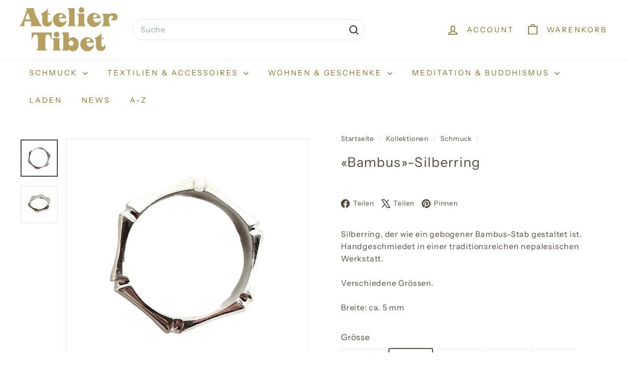

--- FILE ---
content_type: text/html; charset=utf-8
request_url: https://ateliertibet.ch/collections/schmuck/products/silberring-mit-bambus-form
body_size: 52094
content:
<!doctype html>
<html class="no-js" lang="de" dir="ltr">
  <head>
    <meta charset="utf-8">
    <meta http-equiv="X-UA-Compatible" content="IE=edge,chrome=1">
    <meta name="viewport" content="width=device-width,initial-scale=1">
    <meta name="theme-color" content="#177035">
    <link rel="canonical" href="https://ateliertibet.ch/products/silberring-mit-bambus-form">
    <link rel="preconnect" href="https://fonts.shopifycdn.com" crossorigin>
    <link rel="dns-prefetch" href="https://ajax.googleapis.com">
    <link rel="dns-prefetch" href="https://maps.googleapis.com">
    <link rel="dns-prefetch" href="https://maps.gstatic.com"><link rel="shortcut icon" href="//ateliertibet.ch/cdn/shop/files/favicon_39f1bae2-d82b-4ff7-8aee-02268b67c96f_32x32.png?v=1687544185" type="image/png">
<title>«Bambus»-Silberring &ndash; Atelier Tibet</title>
<meta name="description" content="Silberring, der wie ein gebogener Bambus-Stab gestaltet ist. Handgeschmiedet in einer traditionsreichen nepalesischen Werkstatt. Verschiedene Grössen. Breite: ca. 5 mm">
<meta property="og:site_name" content="Atelier Tibet">
<meta property="og:url" content="https://ateliertibet.ch/products/silberring-mit-bambus-form">
<meta property="og:title" content="«Bambus»-Silberring">
<meta property="og:type" content="product">
<meta property="og:description" content="Silberring, der wie ein gebogener Bambus-Stab gestaltet ist. Handgeschmiedet in einer traditionsreichen nepalesischen Werkstatt. Verschiedene Grössen. Breite: ca. 5 mm"><meta property="og:image" content="http://ateliertibet.ch/cdn/shop/products/bambus-silberring-878925.jpg?v=1697025973">
  <meta property="og:image:secure_url" content="https://ateliertibet.ch/cdn/shop/products/bambus-silberring-878925.jpg?v=1697025973">
  <meta property="og:image:width" content="1930">
  <meta property="og:image:height" content="1930"><meta name="twitter:site" content="@">
<meta name="twitter:card" content="summary_large_image">
<meta name="twitter:title" content="«Bambus»-Silberring">
<meta name="twitter:description" content="Silberring, der wie ein gebogener Bambus-Stab gestaltet ist. Handgeschmiedet in einer traditionsreichen nepalesischen Werkstatt. Verschiedene Grössen. Breite: ca. 5 mm">

<style data-shopify>@font-face {
  font-family: "Instrument Sans";
  font-weight: 400;
  font-style: normal;
  font-display: swap;
  src: url("//ateliertibet.ch/cdn/fonts/instrument_sans/instrumentsans_n4.db86542ae5e1596dbdb28c279ae6c2086c4c5bfa.woff2") format("woff2"),
       url("//ateliertibet.ch/cdn/fonts/instrument_sans/instrumentsans_n4.510f1b081e58d08c30978f465518799851ef6d8b.woff") format("woff");
}

  @font-face {
  font-family: "Instrument Sans";
  font-weight: 400;
  font-style: normal;
  font-display: swap;
  src: url("//ateliertibet.ch/cdn/fonts/instrument_sans/instrumentsans_n4.db86542ae5e1596dbdb28c279ae6c2086c4c5bfa.woff2") format("woff2"),
       url("//ateliertibet.ch/cdn/fonts/instrument_sans/instrumentsans_n4.510f1b081e58d08c30978f465518799851ef6d8b.woff") format("woff");
}


  @font-face {
  font-family: "Instrument Sans";
  font-weight: 600;
  font-style: normal;
  font-display: swap;
  src: url("//ateliertibet.ch/cdn/fonts/instrument_sans/instrumentsans_n6.27dc66245013a6f7f317d383a3cc9a0c347fb42d.woff2") format("woff2"),
       url("//ateliertibet.ch/cdn/fonts/instrument_sans/instrumentsans_n6.1a71efbeeb140ec495af80aad612ad55e19e6d0e.woff") format("woff");
}

  @font-face {
  font-family: "Instrument Sans";
  font-weight: 400;
  font-style: italic;
  font-display: swap;
  src: url("//ateliertibet.ch/cdn/fonts/instrument_sans/instrumentsans_i4.028d3c3cd8d085648c808ceb20cd2fd1eb3560e5.woff2") format("woff2"),
       url("//ateliertibet.ch/cdn/fonts/instrument_sans/instrumentsans_i4.7e90d82df8dee29a99237cd19cc529d2206706a2.woff") format("woff");
}

  @font-face {
  font-family: "Instrument Sans";
  font-weight: 600;
  font-style: italic;
  font-display: swap;
  src: url("//ateliertibet.ch/cdn/fonts/instrument_sans/instrumentsans_i6.ba8063f6adfa1e7ffe690cc5efa600a1e0a8ec32.woff2") format("woff2"),
       url("//ateliertibet.ch/cdn/fonts/instrument_sans/instrumentsans_i6.a5bb29b76a0bb820ddaa9417675a5d0bafaa8c1f.woff") format("woff");
}

</style><link href="//ateliertibet.ch/cdn/shop/t/17/assets/components.css?v=127659326686150690371761356277" rel="stylesheet" type="text/css" media="all" />

<style data-shopify>:root {
    --color-body: #ffffff;
    --color-body-alpha-005: rgba(255, 255, 255, 0.05);
    --color-body-dim: #f2f2f2;

    --color-border: #e8e8e1;

    --color-button-primary: #177035;
    --color-button-primary-light: #209a49;
    --color-button-primary-dim: #135b2b;
    --color-button-primary-text: #ffffff;

    --color-cart-dot: #177035;
    --color-cart-dot-text: #fff;

    --color-footer: #ffffff;
    --color-footer-border: #e8e8e1;
    --color-footer-text: #000000;

    --color-link: #54463a;

    --color-modal-bg: rgba(0, 0, 0, 0.6);

    --color-nav: #ffffff;
    --color-nav-search: #ffffff;
    --color-nav-text: #83701f;

    --color-price: #463f39;

    --color-sale-tag: #ba4444;
    --color-sale-tag-text: #ffffff;

    --color-scheme-1-text: #191818;
    --color-scheme-1-bg: #ffffff;
    --color-scheme-2-text: #000000;
    --color-scheme-2-bg: #ffffff;
    --color-scheme-3-text: #9e956e;
    --color-scheme-3-bg: #ffffff;

    --color-text-body: #54463a;
    --color-text-body-alpha-005: rgba(84, 70, 58, 0.05);
    --color-text-body-alpha-008: rgba(84, 70, 58, 0.08);
    --color-text-savings: #ba4444;

    --color-toolbar: #9c8729;
    --color-toolbar-text: #ffffff;

    --url-ico-select: url(//ateliertibet.ch/cdn/shop/t/17/assets/ico-select.svg);
    --url-swirl-svg: url(//ateliertibet.ch/cdn/shop/t/17/assets/swirl.svg);

    --header-padding-bottom: 0;

    --page-top-padding: 35px;
    --page-narrow: 780px;
    --page-width-padding: 40px;
    --grid-gutter: 22px;
    --index-section-padding: 60px;
    --section-header-bottom: 40px;
    --collapsible-icon-width: 12px;

    --size-chart-margin: 30px 0;
    --size-chart-icon-margin: 5px;

    --newsletter-reminder-padding: 20px 30px 20px 25px;

    --text-frame-margin: 10px;

    /*Shop Pay Installments*/
    --color-body-text: #54463a;
    --color-body: #ffffff;
    --color-bg: #ffffff;

    --type-header-primary: "Instrument Sans";
    --type-header-fallback: sans-serif;
    --type-header-size: 32px;
    --type-header-weight: 400;
    --type-header-line-height: 1.5;
    --type-header-spacing: 0.05em;

    
      --type-header-transform: none;
    

    --type-base-primary:"Instrument Sans";
    --type-base-fallback:sans-serif;
    --type-base-size: 16px;
    --type-base-weight: 400;
    --type-base-spacing: 0.05em;
    --type-base-line-height: 1.6;

    --color-small-image-bg: #ffffff;
    --color-small-image-bg-dark: #f7f7f7;
    --color-large-image-bg: #000000;
    --color-large-image-bg-light: #212121;

    --icon-stroke-width: 4px;
    --icon-stroke-line-join: round;

    
      --button-radius: 50px;
      --button-padding: 11px 25px;
    

    
      --roundness: 20px;
    

    
      --grid-thickness: 0;
    

    --product-tile-margin: 3%;
    --collection-tile-margin: 0%;

    --swatch-size: 80px;

    
      --swatch-border-radius: 0;
    
  }

  @media screen and (max-width: 768px) {
    :root {
      --page-top-padding: 15px;
      --page-narrow: 330px;
      --page-width-padding: 17px;
      --grid-gutter: 16px;
      --index-section-padding: 40px;
      --section-header-bottom: 25px;
      --collapsible-icon-width: 10px;
      --text-frame-margin: 7px;
      --type-base-size: 14px;

      
        --roundness: 15px;
        --button-padding: 9px 25px;
      
    }
  }</style><link href="//ateliertibet.ch/cdn/shop/t/17/assets/overrides.css?v=22777653670148856341760962677" rel="stylesheet" type="text/css" media="all" />
<style data-shopify>:root {
        --product-grid-padding: 12px;
      }</style><script async crossorigin fetchpriority="high" src="/cdn/shopifycloud/importmap-polyfill/es-modules-shim.2.4.0.js"></script>
<script>
      document.documentElement.className = document.documentElement.className.replace('no-js', 'js');

      window.theme = window.theme || {};

      theme.settings = {
        themeName: 'Expanse',
        themeVersion: '6.1.0', // x-release-please-version
      };
    </script><script type="importmap">
{
  "imports": {
    "@archetype-themes/custom-elements/base-media": "//ateliertibet.ch/cdn/shop/t/17/assets/base-media.js?v=180215418933095669231741000989",
    "@archetype-themes/custom-elements/disclosure": "//ateliertibet.ch/cdn/shop/t/17/assets/disclosure.js?v=182459945533096787091741000989",
    "@archetype-themes/custom-elements/header-search": "//ateliertibet.ch/cdn/shop/t/17/assets/header-search.js?v=14790263600647437351741000989",
    "@archetype-themes/custom-elements/product-recommendations": "//ateliertibet.ch/cdn/shop/t/17/assets/product-recommendations.js?v=76410797257285949611741000990",
    "@archetype-themes/custom-elements/swatches": "//ateliertibet.ch/cdn/shop/t/17/assets/swatches.js?v=115748111205220542111741000991",
    "@archetype-themes/custom-elements/theme-element": "//ateliertibet.ch/cdn/shop/t/17/assets/theme-element.js?v=23783870107938227301741000991",
    "@archetype-themes/modules/cart-form": "//ateliertibet.ch/cdn/shop/t/17/assets/cart-form.js?v=112467115607385685851741000989",
    "@archetype-themes/modules/clone-footer": "//ateliertibet.ch/cdn/shop/t/17/assets/clone-footer.js?v=65189253863211222311741000989",
    "@archetype-themes/modules/collection-sidebar": "//ateliertibet.ch/cdn/shop/t/17/assets/collection-sidebar.js?v=1325888889692973131741000989",
    "@archetype-themes/modules/drawers": "//ateliertibet.ch/cdn/shop/t/17/assets/drawers.js?v=133655453772475736011741000989",
    "@archetype-themes/modules/modal": "//ateliertibet.ch/cdn/shop/t/17/assets/modal.js?v=158707362359803246971741000990",
    "@archetype-themes/modules/nav-dropdown": "//ateliertibet.ch/cdn/shop/t/17/assets/nav-dropdown.js?v=161891049847192907061741000990",
    "@archetype-themes/modules/photoswipe": "//ateliertibet.ch/cdn/shop/t/17/assets/photoswipe.js?v=26893319410327140681741000990",
    "@archetype-themes/modules/slideshow": "//ateliertibet.ch/cdn/shop/t/17/assets/slideshow.js?v=126977017077271715931741000990",
    "@archetype-themes/utils/a11y": "//ateliertibet.ch/cdn/shop/t/17/assets/a11y.js?v=42141139595583154601741000988",
    "@archetype-themes/utils/ajax-renderer": "//ateliertibet.ch/cdn/shop/t/17/assets/ajax-renderer.js?v=17957378971572593961741000988",
    "@archetype-themes/utils/currency": "//ateliertibet.ch/cdn/shop/t/17/assets/currency.js?v=93335643952206747231741000989",
    "@archetype-themes/utils/events": "//ateliertibet.ch/cdn/shop/t/17/assets/events.js?v=41484686344495800011741000989",
    "@archetype-themes/utils/product-loader": "//ateliertibet.ch/cdn/shop/t/17/assets/product-loader.js?v=71947287259713254281741000990",
    "@archetype-themes/utils/resource-loader": "//ateliertibet.ch/cdn/shop/t/17/assets/resource-loader.js?v=81301169148003274841741000990",
    "@archetype-themes/utils/storage": "//ateliertibet.ch/cdn/shop/t/17/assets/storage.js?v=165714144265540632071741000991",
    "@archetype-themes/utils/theme-editor-event-handler-mixin": "//ateliertibet.ch/cdn/shop/t/17/assets/theme-editor-event-handler-mixin.js?v=114462069356338668731741000991",
    "@archetype-themes/utils/utils": "//ateliertibet.ch/cdn/shop/t/17/assets/utils.js?v=117964846174238173191741000991",
    "@archetype-themes/vendors/flickity": "//ateliertibet.ch/cdn/shop/t/17/assets/flickity.js?v=180040601754775719741741000989",
    "@archetype-themes/vendors/flickity-fade": "//ateliertibet.ch/cdn/shop/t/17/assets/flickity-fade.js?v=7618156608010510071741000989",
    "@archetype-themes/vendors/in-view": "//ateliertibet.ch/cdn/shop/t/17/assets/in-view.js?v=158303221847540477331741000989",
    "@archetype-themes/vendors/photoswipe-ui-default.min": "//ateliertibet.ch/cdn/shop/t/17/assets/photoswipe-ui-default.min.js?v=153569421128418950921741000990",
    "@archetype-themes/vendors/photoswipe.min": "//ateliertibet.ch/cdn/shop/t/17/assets/photoswipe.min.js?v=159595140210348923361741000990",
    "components/add-to-cart": "//ateliertibet.ch/cdn/shop/t/17/assets/add-to-cart.js?v=157761415605003885381741000988",
    "components/announcement-bar": "//ateliertibet.ch/cdn/shop/t/17/assets/announcement-bar.js?v=121029201872210647121741000988",
    "components/block-buy-buttons": "//ateliertibet.ch/cdn/shop/t/17/assets/block-buy-buttons.js?v=56380689241029412871741000989",
    "components/block-price": "//ateliertibet.ch/cdn/shop/t/17/assets/block-price.js?v=174793000406617112591741000989",
    "components/block-variant-picker": "//ateliertibet.ch/cdn/shop/t/17/assets/block-variant-picker.js?v=100675464509634971691741000989",
    "components/cart-note": "//ateliertibet.ch/cdn/shop/t/17/assets/cart-note.js?v=56198602689862001351741000989",
    "components/close-cart": "//ateliertibet.ch/cdn/shop/t/17/assets/close-cart.js?v=122851508247342011791741000989",
    "components/collapsible": "//ateliertibet.ch/cdn/shop/t/17/assets/collapsible.js?v=177773173634684916621741000989",
    "components/collection-mobile-filters": "//ateliertibet.ch/cdn/shop/t/17/assets/collection-mobile-filters.js?v=141085733159431533581741000989",
    "components/gift-card-recipient-form": "//ateliertibet.ch/cdn/shop/t/17/assets/gift-card-recipient-form.js?v=25114532869471163621741000989",
    "components/header-cart-drawer": "//ateliertibet.ch/cdn/shop/t/17/assets/header-cart-drawer.js?v=10438076937880405391741000989",
    "components/header-drawer": "//ateliertibet.ch/cdn/shop/t/17/assets/header-drawer.js?v=12194218155632391321741000989",
    "components/header-mobile-nav": "//ateliertibet.ch/cdn/shop/t/17/assets/header-mobile-nav.js?v=77324086688366174111741000989",
    "components/header-nav": "//ateliertibet.ch/cdn/shop/t/17/assets/header-nav.js?v=134448756228213604281741000989",
    "components/item-grid": "//ateliertibet.ch/cdn/shop/t/17/assets/item-grid.js?v=109905781791598941741741000989",
    "components/map": "//ateliertibet.ch/cdn/shop/t/17/assets/map.js?v=68719734536203485991755129857",
    "components/model-media": "//ateliertibet.ch/cdn/shop/t/17/assets/model-media.js?v=72293555598817173731741000990",
    "components/newsletter-reminder": "//ateliertibet.ch/cdn/shop/t/17/assets/newsletter-reminder.js?v=35744343425145152751741000990",
    "components/parallax-image": "//ateliertibet.ch/cdn/shop/t/17/assets/parallax-image.js?v=59188309605188605141741000990",
    "components/predictive-search": "//ateliertibet.ch/cdn/shop/t/17/assets/predictive-search.js?v=165210660372665716981741000990",
    "components/price-range": "//ateliertibet.ch/cdn/shop/t/17/assets/price-range.js?v=87243038936141742371741000990",
    "components/product-images": "//ateliertibet.ch/cdn/shop/t/17/assets/product-images.js?v=101208797313625026491741000990",
    "components/product-inventory": "//ateliertibet.ch/cdn/shop/t/17/assets/product-inventory.js?v=69607211263097186841741000990",
    "components/quantity-selector": "//ateliertibet.ch/cdn/shop/t/17/assets/quantity-selector.js?v=29811676615099985201741000990",
    "components/quick-add": "//ateliertibet.ch/cdn/shop/t/17/assets/quick-add.js?v=112070224713420499361741000990",
    "components/quick-shop": "//ateliertibet.ch/cdn/shop/t/17/assets/quick-shop.js?v=169214600794817870211741000990",
    "components/rte": "//ateliertibet.ch/cdn/shop/t/17/assets/rte.js?v=175428553801475883871741000990",
    "components/section-advanced-accordion": "//ateliertibet.ch/cdn/shop/t/17/assets/section-advanced-accordion.js?v=172994900201510659141741000990",
    "components/section-age-verification-popup": "//ateliertibet.ch/cdn/shop/t/17/assets/section-age-verification-popup.js?v=133696332194319723851741000990",
    "components/section-background-image-text": "//ateliertibet.ch/cdn/shop/t/17/assets/section-background-image-text.js?v=21722524035606903071741000990",
    "components/section-collection-header": "//ateliertibet.ch/cdn/shop/t/17/assets/section-collection-header.js?v=38468508189529151931741000990",
    "components/section-countdown": "//ateliertibet.ch/cdn/shop/t/17/assets/section-countdown.js?v=75237863181774550081741000990",
    "components/section-footer": "//ateliertibet.ch/cdn/shop/t/17/assets/section-footer.js?v=148713697742347807881741000990",
    "components/section-header": "//ateliertibet.ch/cdn/shop/t/17/assets/section-header.js?v=146891184291599232001741000990",
    "components/section-hotspots": "//ateliertibet.ch/cdn/shop/t/17/assets/section-hotspots.js?v=123038301200020945031741000990",
    "components/section-image-compare": "//ateliertibet.ch/cdn/shop/t/17/assets/section-image-compare.js?v=84708806597935999591741000990",
    "components/section-main-addresses": "//ateliertibet.ch/cdn/shop/t/17/assets/section-main-addresses.js?v=38269558316828166111741000990",
    "components/section-main-cart": "//ateliertibet.ch/cdn/shop/t/17/assets/section-main-cart.js?v=104282612614769570861741000990",
    "components/section-main-login": "//ateliertibet.ch/cdn/shop/t/17/assets/section-main-login.js?v=141583384861984065451741000990",
    "components/section-more-products-vendor": "//ateliertibet.ch/cdn/shop/t/17/assets/section-more-products-vendor.js?v=139037179476081649891741000990",
    "components/section-newsletter-popup": "//ateliertibet.ch/cdn/shop/t/17/assets/section-newsletter-popup.js?v=14748164573072822331741000990",
    "components/section-password-header": "//ateliertibet.ch/cdn/shop/t/17/assets/section-password-header.js?v=180461259096248157561741000990",
    "components/section-recently-viewed": "//ateliertibet.ch/cdn/shop/t/17/assets/section-recently-viewed.js?v=55908193119123770971741000990",
    "components/section-testimonials": "//ateliertibet.ch/cdn/shop/t/17/assets/section-testimonials.js?v=1105492954700041671741000990",
    "components/store-availability": "//ateliertibet.ch/cdn/shop/t/17/assets/store-availability.js?v=3599424513449990531741000991",
    "components/theme-editor": "//ateliertibet.ch/cdn/shop/t/17/assets/theme-editor.js?v=7962243367912863361741000991",
    "components/toggle-cart": "//ateliertibet.ch/cdn/shop/t/17/assets/toggle-cart.js?v=38431333347854231931741000991",
    "components/toggle-menu": "//ateliertibet.ch/cdn/shop/t/17/assets/toggle-menu.js?v=184417730195572818991741000991",
    "components/toggle-search": "//ateliertibet.ch/cdn/shop/t/17/assets/toggle-search.js?v=152152935064256525541741000991",
    "components/tool-tip": "//ateliertibet.ch/cdn/shop/t/17/assets/tool-tip.js?v=111952048857288946281741000991",
    "components/tool-tip-trigger": "//ateliertibet.ch/cdn/shop/t/17/assets/tool-tip-trigger.js?v=51579085798980736711741000991",
    "components/variant-sku": "//ateliertibet.ch/cdn/shop/t/17/assets/variant-sku.js?v=181636493864733257641741000991",
    "components/video-media": "//ateliertibet.ch/cdn/shop/t/17/assets/video-media.js?v=117747228584985477391741000991",
    "nouislider": "//ateliertibet.ch/cdn/shop/t/17/assets/nouislider.js?v=100438778919154896961741000990"
  }
}
</script>
<script>
  if (!(HTMLScriptElement.supports && HTMLScriptElement.supports('importmap'))) {
    const el = document.createElement('script')
    el.async = true
    el.src = "//ateliertibet.ch/cdn/shop/t/17/assets/es-module-shims.min.js?v=3197203922110785981741000989"
    document.head.appendChild(el)
  }
</script>

<script type="module" src="//ateliertibet.ch/cdn/shop/t/17/assets/is-land.min.js?v=92343381495565747271741000989"></script>



<script type="module">
  try {
    const importMap = document.querySelector('script[type="importmap"]')
    const importMapJson = JSON.parse(importMap.textContent)
    const importMapModules = Object.values(importMapJson.imports)
    for (let i = 0; i < importMapModules.length; i++) {
      const link = document.createElement('link')
      link.rel = 'modulepreload'
      link.href = importMapModules[i]
      document.head.appendChild(link)
    }
  } catch (e) {
    console.error(e)
  }
</script>

<script>window.performance && window.performance.mark && window.performance.mark('shopify.content_for_header.start');</script><meta name="google-site-verification" content="eqUpWJcx-s5sbP43Dnw4757wdfWiWEJzutLmewEcZJg">
<meta name="facebook-domain-verification" content="842kwsrh5ycynrlhxo4s57rm4rimpy">
<meta id="shopify-digital-wallet" name="shopify-digital-wallet" content="/60887466221/digital_wallets/dialog">
<meta name="shopify-checkout-api-token" content="2a7f865b573a59842d9c02c475b9a807">
<meta id="in-context-paypal-metadata" data-shop-id="60887466221" data-venmo-supported="false" data-environment="production" data-locale="de_DE" data-paypal-v4="true" data-currency="CHF">
<link rel="alternate" hreflang="x-default" href="https://ateliertibet.ch/products/silberring-mit-bambus-form">
<link rel="alternate" hreflang="fr" href="https://ateliertibet.ch/fr/products/silberring-mit-bambus-form">
<link rel="alternate" hreflang="it" href="https://ateliertibet.ch/it/products/silberring-mit-bambus-form">
<link rel="alternate" hreflang="en" href="https://ateliertibet.ch/en/products/silberring-mit-bambus-form">
<link rel="alternate" hreflang="bo" href="https://ateliertibet.ch/bo/products/silberring-mit-bambus-form">
<link rel="alternate" type="application/json+oembed" href="https://ateliertibet.ch/products/silberring-mit-bambus-form.oembed">
<script async="async" src="/checkouts/internal/preloads.js?locale=de-CH"></script>
<script id="apple-pay-shop-capabilities" type="application/json">{"shopId":60887466221,"countryCode":"CH","currencyCode":"CHF","merchantCapabilities":["supports3DS"],"merchantId":"gid:\/\/shopify\/Shop\/60887466221","merchantName":"Atelier Tibet","requiredBillingContactFields":["postalAddress","email"],"requiredShippingContactFields":["postalAddress","email"],"shippingType":"shipping","supportedNetworks":["visa","masterCard","amex"],"total":{"type":"pending","label":"Atelier Tibet","amount":"1.00"},"shopifyPaymentsEnabled":true,"supportsSubscriptions":true}</script>
<script id="shopify-features" type="application/json">{"accessToken":"2a7f865b573a59842d9c02c475b9a807","betas":["rich-media-storefront-analytics"],"domain":"ateliertibet.ch","predictiveSearch":true,"shopId":60887466221,"locale":"de"}</script>
<script>var Shopify = Shopify || {};
Shopify.shop = "atelier-tibet.myshopify.com";
Shopify.locale = "de";
Shopify.currency = {"active":"CHF","rate":"1.0"};
Shopify.country = "CH";
Shopify.theme = {"name":"2508","id":177304928634,"schema_name":"Expanse","schema_version":"6.1.0","theme_store_id":902,"role":"main"};
Shopify.theme.handle = "null";
Shopify.theme.style = {"id":null,"handle":null};
Shopify.cdnHost = "ateliertibet.ch/cdn";
Shopify.routes = Shopify.routes || {};
Shopify.routes.root = "/";</script>
<script type="module">!function(o){(o.Shopify=o.Shopify||{}).modules=!0}(window);</script>
<script>!function(o){function n(){var o=[];function n(){o.push(Array.prototype.slice.apply(arguments))}return n.q=o,n}var t=o.Shopify=o.Shopify||{};t.loadFeatures=n(),t.autoloadFeatures=n()}(window);</script>
<script id="shop-js-analytics" type="application/json">{"pageType":"product"}</script>
<script defer="defer" async type="module" src="//ateliertibet.ch/cdn/shopifycloud/shop-js/modules/v2/client.init-shop-cart-sync_CS5CEDwY.de.esm.js"></script>
<script defer="defer" async type="module" src="//ateliertibet.ch/cdn/shopifycloud/shop-js/modules/v2/chunk.common_CuGXhKWL.esm.js"></script>
<script type="module">
  await import("//ateliertibet.ch/cdn/shopifycloud/shop-js/modules/v2/client.init-shop-cart-sync_CS5CEDwY.de.esm.js");
await import("//ateliertibet.ch/cdn/shopifycloud/shop-js/modules/v2/chunk.common_CuGXhKWL.esm.js");

  window.Shopify.SignInWithShop?.initShopCartSync?.({"fedCMEnabled":true,"windoidEnabled":true});

</script>
<script>(function() {
  var isLoaded = false;
  function asyncLoad() {
    if (isLoaded) return;
    isLoaded = true;
    var urls = ["https:\/\/cdn.weglot.com\/weglot_script_tag.js?shop=atelier-tibet.myshopify.com"];
    for (var i = 0; i < urls.length; i++) {
      var s = document.createElement('script');
      s.type = 'text/javascript';
      s.async = true;
      s.src = urls[i];
      var x = document.getElementsByTagName('script')[0];
      x.parentNode.insertBefore(s, x);
    }
  };
  if(window.attachEvent) {
    window.attachEvent('onload', asyncLoad);
  } else {
    window.addEventListener('load', asyncLoad, false);
  }
})();</script>
<script id="__st">var __st={"a":60887466221,"offset":3600,"reqid":"195c0341-8842-437b-bf96-8f5095e995bb-1763132203","pageurl":"ateliertibet.ch\/collections\/schmuck\/products\/silberring-mit-bambus-form","u":"1362b714d596","p":"product","rtyp":"product","rid":8235374215405};</script>
<script>window.ShopifyPaypalV4VisibilityTracking = true;</script>
<script id="captcha-bootstrap">!function(){'use strict';const t='contact',e='account',n='new_comment',o=[[t,t],['blogs',n],['comments',n],[t,'customer']],c=[[e,'customer_login'],[e,'guest_login'],[e,'recover_customer_password'],[e,'create_customer']],r=t=>t.map((([t,e])=>`form[action*='/${t}']:not([data-nocaptcha='true']) input[name='form_type'][value='${e}']`)).join(','),a=t=>()=>t?[...document.querySelectorAll(t)].map((t=>t.form)):[];function s(){const t=[...o],e=r(t);return a(e)}const i='password',u='form_key',d=['recaptcha-v3-token','g-recaptcha-response','h-captcha-response',i],f=()=>{try{return window.sessionStorage}catch{return}},m='__shopify_v',_=t=>t.elements[u];function p(t,e,n=!1){try{const o=window.sessionStorage,c=JSON.parse(o.getItem(e)),{data:r}=function(t){const{data:e,action:n}=t;return t[m]||n?{data:e,action:n}:{data:t,action:n}}(c);for(const[e,n]of Object.entries(r))t.elements[e]&&(t.elements[e].value=n);n&&o.removeItem(e)}catch(o){console.error('form repopulation failed',{error:o})}}const l='form_type',E='cptcha';function T(t){t.dataset[E]=!0}const w=window,h=w.document,L='Shopify',v='ce_forms',y='captcha';let A=!1;((t,e)=>{const n=(g='f06e6c50-85a8-45c8-87d0-21a2b65856fe',I='https://cdn.shopify.com/shopifycloud/storefront-forms-hcaptcha/ce_storefront_forms_captcha_hcaptcha.v1.5.2.iife.js',D={infoText:'Durch hCaptcha geschützt',privacyText:'Datenschutz',termsText:'Allgemeine Geschäftsbedingungen'},(t,e,n)=>{const o=w[L][v],c=o.bindForm;if(c)return c(t,g,e,D).then(n);var r;o.q.push([[t,g,e,D],n]),r=I,A||(h.body.append(Object.assign(h.createElement('script'),{id:'captcha-provider',async:!0,src:r})),A=!0)});var g,I,D;w[L]=w[L]||{},w[L][v]=w[L][v]||{},w[L][v].q=[],w[L][y]=w[L][y]||{},w[L][y].protect=function(t,e){n(t,void 0,e),T(t)},Object.freeze(w[L][y]),function(t,e,n,w,h,L){const[v,y,A,g]=function(t,e,n){const i=e?o:[],u=t?c:[],d=[...i,...u],f=r(d),m=r(i),_=r(d.filter((([t,e])=>n.includes(e))));return[a(f),a(m),a(_),s()]}(w,h,L),I=t=>{const e=t.target;return e instanceof HTMLFormElement?e:e&&e.form},D=t=>v().includes(t);t.addEventListener('submit',(t=>{const e=I(t);if(!e)return;const n=D(e)&&!e.dataset.hcaptchaBound&&!e.dataset.recaptchaBound,o=_(e),c=g().includes(e)&&(!o||!o.value);(n||c)&&t.preventDefault(),c&&!n&&(function(t){try{if(!f())return;!function(t){const e=f();if(!e)return;const n=_(t);if(!n)return;const o=n.value;o&&e.removeItem(o)}(t);const e=Array.from(Array(32),(()=>Math.random().toString(36)[2])).join('');!function(t,e){_(t)||t.append(Object.assign(document.createElement('input'),{type:'hidden',name:u})),t.elements[u].value=e}(t,e),function(t,e){const n=f();if(!n)return;const o=[...t.querySelectorAll(`input[type='${i}']`)].map((({name:t})=>t)),c=[...d,...o],r={};for(const[a,s]of new FormData(t).entries())c.includes(a)||(r[a]=s);n.setItem(e,JSON.stringify({[m]:1,action:t.action,data:r}))}(t,e)}catch(e){console.error('failed to persist form',e)}}(e),e.submit())}));const S=(t,e)=>{t&&!t.dataset[E]&&(n(t,e.some((e=>e===t))),T(t))};for(const o of['focusin','change'])t.addEventListener(o,(t=>{const e=I(t);D(e)&&S(e,y())}));const B=e.get('form_key'),M=e.get(l),P=B&&M;t.addEventListener('DOMContentLoaded',(()=>{const t=y();if(P)for(const e of t)e.elements[l].value===M&&p(e,B);[...new Set([...A(),...v().filter((t=>'true'===t.dataset.shopifyCaptcha))])].forEach((e=>S(e,t)))}))}(h,new URLSearchParams(w.location.search),n,t,e,['guest_login'])})(!0,!0)}();</script>
<script integrity="sha256-52AcMU7V7pcBOXWImdc/TAGTFKeNjmkeM1Pvks/DTgc=" data-source-attribution="shopify.loadfeatures" defer="defer" src="//ateliertibet.ch/cdn/shopifycloud/storefront/assets/storefront/load_feature-81c60534.js" crossorigin="anonymous"></script>
<script data-source-attribution="shopify.dynamic_checkout.dynamic.init">var Shopify=Shopify||{};Shopify.PaymentButton=Shopify.PaymentButton||{isStorefrontPortableWallets:!0,init:function(){window.Shopify.PaymentButton.init=function(){};var t=document.createElement("script");t.src="https://ateliertibet.ch/cdn/shopifycloud/portable-wallets/latest/portable-wallets.de.js",t.type="module",document.head.appendChild(t)}};
</script>
<script data-source-attribution="shopify.dynamic_checkout.buyer_consent">
  function portableWalletsHideBuyerConsent(e){var t=document.getElementById("shopify-buyer-consent"),n=document.getElementById("shopify-subscription-policy-button");t&&n&&(t.classList.add("hidden"),t.setAttribute("aria-hidden","true"),n.removeEventListener("click",e))}function portableWalletsShowBuyerConsent(e){var t=document.getElementById("shopify-buyer-consent"),n=document.getElementById("shopify-subscription-policy-button");t&&n&&(t.classList.remove("hidden"),t.removeAttribute("aria-hidden"),n.addEventListener("click",e))}window.Shopify?.PaymentButton&&(window.Shopify.PaymentButton.hideBuyerConsent=portableWalletsHideBuyerConsent,window.Shopify.PaymentButton.showBuyerConsent=portableWalletsShowBuyerConsent);
</script>
<script data-source-attribution="shopify.dynamic_checkout.cart.bootstrap">document.addEventListener("DOMContentLoaded",(function(){function t(){return document.querySelector("shopify-accelerated-checkout-cart, shopify-accelerated-checkout")}if(t())Shopify.PaymentButton.init();else{new MutationObserver((function(e,n){t()&&(Shopify.PaymentButton.init(),n.disconnect())})).observe(document.body,{childList:!0,subtree:!0})}}));
</script>
<script id='scb4127' type='text/javascript' async='' src='https://ateliertibet.ch/cdn/shopifycloud/privacy-banner/storefront-banner.js'></script><link id="shopify-accelerated-checkout-styles" rel="stylesheet" media="screen" href="https://ateliertibet.ch/cdn/shopifycloud/portable-wallets/latest/accelerated-checkout-backwards-compat.css" crossorigin="anonymous">
<style id="shopify-accelerated-checkout-cart">
        #shopify-buyer-consent {
  margin-top: 1em;
  display: inline-block;
  width: 100%;
}

#shopify-buyer-consent.hidden {
  display: none;
}

#shopify-subscription-policy-button {
  background: none;
  border: none;
  padding: 0;
  text-decoration: underline;
  font-size: inherit;
  cursor: pointer;
}

#shopify-subscription-policy-button::before {
  box-shadow: none;
}

      </style>

<script>window.performance && window.performance.mark && window.performance.mark('shopify.content_for_header.end');</script>

    <script src="//ateliertibet.ch/cdn/shop/t/17/assets/theme.js?v=113616480651186619411741000991" defer="defer"></script>
  <!-- BEGIN app block: shopify://apps/tinyseo/blocks/product-json-ld-embed/0605268f-f7c4-4e95-b560-e43df7d59ae4 --><script type="application/ld+json" id="tinyimg-product-json-ld">{
  "@context": "https://schema.org/",
  "@type": "Product",
  "@id": "https://ateliertibet.ch/products/silberring-mit-bambus-form",

  "gtin8": "27424237",
  "productId": "27424237",
"sku": 44285927424237,
  "category": "Ringe",
  

  "weight": "0.01kg","offers" : [
  {
  "@type" : "Offer" ,
  "gtin8": "51205101",

  "sku": 44308551205101,
  "priceCurrency" : "CHF" ,
  "price": "58.0",
  "priceValidUntil": "2026-02-12",
  
  "availability" : "http://schema.org/OutOfStock",
  
  "itemCondition": "http://schema.org/NewCondition",
  

  "name": "49 mm",
  "url" : "https://ateliertibet.ch/products/silberring-mit-bambus-form?variant=44308551205101",

  
  
  
  
  "seller" : {
  "@type" : "Organization",
  "name" : "Atelier Tibet"
  }
  },
  {
  "@type" : "Offer" ,
  "gtin8": "27424237",

  "sku": 44285927424237,
  "priceCurrency" : "CHF" ,
  "price": "58.0",
  "priceValidUntil": "2026-02-12",
  
  "availability" : "http://schema.org/InStock",
  
  "itemCondition": "http://schema.org/NewCondition",
  

  "name": "50 mm",
  "url" : "https://ateliertibet.ch/products/silberring-mit-bambus-form?variant=44285927424237",

  
  
  
  
  "seller" : {
  "@type" : "Organization",
  "name" : "Atelier Tibet"
  }
  },
  {
  "@type" : "Offer" ,
  "gtin8": "27457005",

  "sku": 44285927457005,
  "priceCurrency" : "CHF" ,
  "price": "58.0",
  "priceValidUntil": "2026-02-12",
  
  "availability" : "http://schema.org/InStock",
  
  "itemCondition": "http://schema.org/NewCondition",
  

  "name": "52 mm",
  "url" : "https://ateliertibet.ch/products/silberring-mit-bambus-form?variant=44285927457005",

  
  
  
  
  "seller" : {
  "@type" : "Organization",
  "name" : "Atelier Tibet"
  }
  },
  {
  "@type" : "Offer" ,
  "gtin8": "27489773",

  "sku": 44285927489773,
  "priceCurrency" : "CHF" ,
  "price": "59.0",
  "priceValidUntil": "2026-02-12",
  
  "availability" : "http://schema.org/InStock",
  
  "itemCondition": "http://schema.org/NewCondition",
  

  "name": "53 mm",
  "url" : "https://ateliertibet.ch/products/silberring-mit-bambus-form?variant=44285927489773",

  
  
  
  
  "seller" : {
  "@type" : "Organization",
  "name" : "Atelier Tibet"
  }
  },
  {
  "@type" : "Offer" ,
  "gtin8": "27522541",

  "sku": 44285927522541,
  "priceCurrency" : "CHF" ,
  "price": "59.0",
  "priceValidUntil": "2026-02-12",
  
  "availability" : "http://schema.org/InStock",
  
  "itemCondition": "http://schema.org/NewCondition",
  

  "name": "54 mm",
  "url" : "https://ateliertibet.ch/products/silberring-mit-bambus-form?variant=44285927522541",

  
  
  
  
  "seller" : {
  "@type" : "Organization",
  "name" : "Atelier Tibet"
  }
  },
  {
  "@type" : "Offer" ,
  "gtin8": "49772013",

  "sku": 44285949772013,
  "priceCurrency" : "CHF" ,
  "price": "60.0",
  "priceValidUntil": "2026-02-12",
  
  "availability" : "http://schema.org/InStock",
  
  "itemCondition": "http://schema.org/NewCondition",
  

  "name": "56 mm",
  "url" : "https://ateliertibet.ch/products/silberring-mit-bambus-form?variant=44285949772013",

  
  
  
  
  "seller" : {
  "@type" : "Organization",
  "name" : "Atelier Tibet"
  }
  },
  {
  "@type" : "Offer" ,
  "gtin8": "27588077",

  "sku": 44285927588077,
  "priceCurrency" : "CHF" ,
  "price": "60.0",
  "priceValidUntil": "2026-02-12",
  
  "availability" : "http://schema.org/InStock",
  
  "itemCondition": "http://schema.org/NewCondition",
  

  "name": "57 mm",
  "url" : "https://ateliertibet.ch/products/silberring-mit-bambus-form?variant=44285927588077",

  
  
  
  
  "seller" : {
  "@type" : "Organization",
  "name" : "Atelier Tibet"
  }
  },
  {
  "@type" : "Offer" ,
  "gtin8": "27620845",

  "sku": 44285927620845,
  "priceCurrency" : "CHF" ,
  "price": "61.0",
  "priceValidUntil": "2026-02-12",
  
  "availability" : "http://schema.org/InStock",
  
  "itemCondition": "http://schema.org/NewCondition",
  

  "name": "58 mm",
  "url" : "https://ateliertibet.ch/products/silberring-mit-bambus-form?variant=44285927620845",

  
  
  
  
  "seller" : {
  "@type" : "Organization",
  "name" : "Atelier Tibet"
  }
  },
  {
  "@type" : "Offer" ,
  "gtin8": "27653613",

  "sku": 44285927653613,
  "priceCurrency" : "CHF" ,
  "price": "61.0",
  "priceValidUntil": "2026-02-12",
  
  "availability" : "http://schema.org/InStock",
  
  "itemCondition": "http://schema.org/NewCondition",
  

  "name": "59 mm",
  "url" : "https://ateliertibet.ch/products/silberring-mit-bambus-form?variant=44285927653613",

  
  
  
  
  "seller" : {
  "@type" : "Organization",
  "name" : "Atelier Tibet"
  }
  },
  {
  "@type" : "Offer" ,
  "gtin8": "49804781",

  "sku": 44285949804781,
  "priceCurrency" : "CHF" ,
  "price": "62.0",
  "priceValidUntil": "2026-02-12",
  
  "availability" : "http://schema.org/InStock",
  
  "itemCondition": "http://schema.org/NewCondition",
  

  "name": "60 mm",
  "url" : "https://ateliertibet.ch/products/silberring-mit-bambus-form?variant=44285949804781",

  
  
  
  
  "seller" : {
  "@type" : "Organization",
  "name" : "Atelier Tibet"
  }
  }
  ],
  "name": "«Bambus»-Silberring","image": "https://ateliertibet.ch/cdn/shop/products/bambus-silberring-878925.jpg?v=1697025973",








  
  
  
  




  
  
  
  
  
  

  
  
  

"description": "  Silberring, der wie ein gebogener Bambus-Stab gestaltet ist. Handgeschmiedet in einer traditionsreichen nepalesischen Werkstatt. Verschiedene Grössen.  Breite: ca. 5 mm  ",
  "manufacturer": "Millennium Craft",
  "material": "",
  "url": "https://ateliertibet.ch/products/silberring-mit-bambus-form",
    
  "additionalProperty":
  [
  
    
    {
    "@type": "PropertyValue",
    "name" : "Grösse",
    "value": [
    "49 mm",
    "50 mm",
    "52 mm",
    "53 mm",
    "54 mm",
    "56 mm",
    "57 mm",
    "58 mm",
    "59 mm",
    "60 mm"
    ]
    }
    
    
    ],
    
    "brand": {
      "@type": "Brand",
      "name": "Millennium Craft"
    }
 }
</script>
<!-- END app block --><!-- BEGIN app block: shopify://apps/foxkit-sales-boost/blocks/foxkit-theme-helper/13f41957-6b79-47c1-99a2-e52431f06fff -->
<style data-shopify>
  
  :root {
  	--foxkit-border-radius-btn: 9px;
  	--foxkit-height-btn: 45px;
  	--foxkit-btn-primary-bg: #212121;
  	--foxkit-btn-primary-text: #FFFFFF;
  	--foxkit-btn-primary-hover-bg: #000000;
  	--foxkit-btn-primary-hover-text: #FFFFFF;
  	--foxkit-btn-secondary-bg: #FFFFFF;
  	--foxkit-btn-secondary-text: #000000;
  	--foxkit-btn-secondary-hover-bg: #000000;
  	--foxkit-btn-secondary-hover-text: #FFFFFF;
  	--foxkit-text-color: #666666;
  	--foxkit-heading-text-color: #000000;
  	--foxkit-prices-color: #000000;
  	--foxkit-badge-color: #73B681;
  	--foxkit-border-color: #ebebeb;
  }
  
  .foxkit-critical-hidden {
  	display: none !important;
  }
</style>
<script>
   var ShopifyRootUrl = "\/";
   var _useRootBaseUrl = null
   window.FoxKitThemeHelperEnabled = true;
   window.FoxKitPlugins = window.FoxKitPlugins || {}
   window.FoxKitStrings = window.FoxKitStrings || {}
   window.FoxKitAssets = window.FoxKitAssets || {}
   window.FoxKitModules = window.FoxKitModules || {}
   window.FoxKitSettings = {
     discountPrefix: "FX",
     showWaterMark: true,
     multipleLanguages: false,
     primaryLocale: true,
     combineWithProductDiscounts: false,
     enableAjaxAtc: true,
     discountApplyBy: "shopify_functions",
     foxKitBaseUrl: "foxkit.app",
     shopDomain: "https:\/\/ateliertibet.ch",
     baseUrl: _useRootBaseUrl ? "/" : ShopifyRootUrl.endsWith('/') ? ShopifyRootUrl : ShopifyRootUrl + '/',
     currencyCode: "CHF",
     moneyFormat: !!window.MinimogTheme ? window.MinimogSettings.money_format : "CHF {{amount}}",
     moneyWithCurrencyFormat: "CHF {{amount}}",
     template: "product",
     templateName: "product",
     optimizePerformance: false,product: Object.assign({"id":8235374215405,"title":"«Bambus»-Silberring","handle":"silberring-mit-bambus-form","description":"\u003cmeta charset=\"UTF-8\"\u003e\n\u003cdiv class=\"Rte\"\u003e\n\u003cp\u003eSilberring, der wie ein gebogener Bambus-Stab gestaltet ist. Handgeschmiedet in einer traditionsreichen nepalesischen Werkstatt.\u003c\/p\u003e\n\u003cp\u003eVerschiedene Grössen.\u003c\/p\u003e\n\u003cmeta charset=\"utf-8\"\u003e\n\u003cp\u003e\u003cspan\u003eBreite: ca. 5 mm\u003c\/span\u003e\u003c\/p\u003e\n\u003c\/div\u003e\n\u003cdiv class=\"ProductMeta__ShareButtons hidden-pocket\"\u003e\u003c\/div\u003e","published_at":"2023-10-10T19:26:16+02:00","created_at":"2023-10-10T19:26:16+02:00","vendor":"Millennium Craft","type":"","tags":["Ringe","Silber"],"price":5800,"price_min":5800,"price_max":6200,"available":true,"price_varies":true,"compare_at_price":null,"compare_at_price_min":0,"compare_at_price_max":0,"compare_at_price_varies":false,"variants":[{"id":44308551205101,"title":"49 mm","option1":"49 mm","option2":null,"option3":null,"sku":"","requires_shipping":true,"taxable":true,"featured_image":null,"available":false,"name":"«Bambus»-Silberring - 49 mm","public_title":"49 mm","options":["49 mm"],"price":5800,"weight":10,"compare_at_price":null,"inventory_management":"shopify","barcode":"51205101","requires_selling_plan":false,"selling_plan_allocations":[]},{"id":44285927424237,"title":"50 mm","option1":"50 mm","option2":null,"option3":null,"sku":"","requires_shipping":true,"taxable":true,"featured_image":null,"available":true,"name":"«Bambus»-Silberring - 50 mm","public_title":"50 mm","options":["50 mm"],"price":5800,"weight":10,"compare_at_price":null,"inventory_management":"shopify","barcode":"27424237","requires_selling_plan":false,"selling_plan_allocations":[]},{"id":44285927457005,"title":"52 mm","option1":"52 mm","option2":null,"option3":null,"sku":"","requires_shipping":true,"taxable":true,"featured_image":null,"available":true,"name":"«Bambus»-Silberring - 52 mm","public_title":"52 mm","options":["52 mm"],"price":5800,"weight":10,"compare_at_price":null,"inventory_management":"shopify","barcode":"27457005","requires_selling_plan":false,"selling_plan_allocations":[]},{"id":44285927489773,"title":"53 mm","option1":"53 mm","option2":null,"option3":null,"sku":"","requires_shipping":true,"taxable":true,"featured_image":null,"available":true,"name":"«Bambus»-Silberring - 53 mm","public_title":"53 mm","options":["53 mm"],"price":5900,"weight":10,"compare_at_price":null,"inventory_management":"shopify","barcode":"27489773","requires_selling_plan":false,"selling_plan_allocations":[]},{"id":44285927522541,"title":"54 mm","option1":"54 mm","option2":null,"option3":null,"sku":"","requires_shipping":true,"taxable":true,"featured_image":null,"available":true,"name":"«Bambus»-Silberring - 54 mm","public_title":"54 mm","options":["54 mm"],"price":5900,"weight":10,"compare_at_price":null,"inventory_management":"shopify","barcode":"27522541","requires_selling_plan":false,"selling_plan_allocations":[]},{"id":44285949772013,"title":"56 mm","option1":"56 mm","option2":null,"option3":null,"sku":"","requires_shipping":true,"taxable":true,"featured_image":null,"available":true,"name":"«Bambus»-Silberring - 56 mm","public_title":"56 mm","options":["56 mm"],"price":6000,"weight":10,"compare_at_price":null,"inventory_management":"shopify","barcode":"49772013","requires_selling_plan":false,"selling_plan_allocations":[]},{"id":44285927588077,"title":"57 mm","option1":"57 mm","option2":null,"option3":null,"sku":"","requires_shipping":true,"taxable":true,"featured_image":null,"available":true,"name":"«Bambus»-Silberring - 57 mm","public_title":"57 mm","options":["57 mm"],"price":6000,"weight":10,"compare_at_price":null,"inventory_management":"shopify","barcode":"27588077","requires_selling_plan":false,"selling_plan_allocations":[]},{"id":44285927620845,"title":"58 mm","option1":"58 mm","option2":null,"option3":null,"sku":"","requires_shipping":true,"taxable":true,"featured_image":null,"available":true,"name":"«Bambus»-Silberring - 58 mm","public_title":"58 mm","options":["58 mm"],"price":6100,"weight":10,"compare_at_price":null,"inventory_management":"shopify","barcode":"27620845","requires_selling_plan":false,"selling_plan_allocations":[]},{"id":44285927653613,"title":"59 mm","option1":"59 mm","option2":null,"option3":null,"sku":"","requires_shipping":true,"taxable":true,"featured_image":null,"available":true,"name":"«Bambus»-Silberring - 59 mm","public_title":"59 mm","options":["59 mm"],"price":6100,"weight":10,"compare_at_price":null,"inventory_management":"shopify","barcode":"27653613","requires_selling_plan":false,"selling_plan_allocations":[]},{"id":44285949804781,"title":"60 mm","option1":"60 mm","option2":null,"option3":null,"sku":"","requires_shipping":true,"taxable":true,"featured_image":null,"available":true,"name":"«Bambus»-Silberring - 60 mm","public_title":"60 mm","options":["60 mm"],"price":6200,"weight":10,"compare_at_price":null,"inventory_management":"shopify","barcode":"49804781","requires_selling_plan":false,"selling_plan_allocations":[]}],"images":["\/\/ateliertibet.ch\/cdn\/shop\/products\/bambus-silberring-878925.jpg?v=1697025973","\/\/ateliertibet.ch\/cdn\/shop\/products\/bambus-silberring-195997.jpg?v=1697025973"],"featured_image":"\/\/ateliertibet.ch\/cdn\/shop\/products\/bambus-silberring-878925.jpg?v=1697025973","options":["Grösse"],"media":[{"alt":"«Bambus»-Silberring - Atelier Tibet","id":31684426072301,"position":1,"preview_image":{"aspect_ratio":1.0,"height":1930,"width":1930,"src":"\/\/ateliertibet.ch\/cdn\/shop\/products\/bambus-silberring-878925.jpg?v=1697025973"},"aspect_ratio":1.0,"height":1930,"media_type":"image","src":"\/\/ateliertibet.ch\/cdn\/shop\/products\/bambus-silberring-878925.jpg?v=1697025973","width":1930},{"alt":"«Bambus»-Silberring - Atelier Tibet","id":31684426105069,"position":2,"preview_image":{"aspect_ratio":1.0,"height":2036,"width":2036,"src":"\/\/ateliertibet.ch\/cdn\/shop\/products\/bambus-silberring-195997.jpg?v=1697025973"},"aspect_ratio":1.0,"height":2036,"media_type":"image","src":"\/\/ateliertibet.ch\/cdn\/shop\/products\/bambus-silberring-195997.jpg?v=1697025973","width":2036}],"requires_selling_plan":false,"selling_plan_groups":[],"content":"\u003cmeta charset=\"UTF-8\"\u003e\n\u003cdiv class=\"Rte\"\u003e\n\u003cp\u003eSilberring, der wie ein gebogener Bambus-Stab gestaltet ist. Handgeschmiedet in einer traditionsreichen nepalesischen Werkstatt.\u003c\/p\u003e\n\u003cp\u003eVerschiedene Grössen.\u003c\/p\u003e\n\u003cmeta charset=\"utf-8\"\u003e\n\u003cp\u003e\u003cspan\u003eBreite: ca. 5 mm\u003c\/span\u003e\u003c\/p\u003e\n\u003c\/div\u003e\n\u003cdiv class=\"ProductMeta__ShareButtons hidden-pocket\"\u003e\u003c\/div\u003e"}, {
       variants: [{"id":44308551205101,"title":"49 mm","option1":"49 mm","option2":null,"option3":null,"sku":"","requires_shipping":true,"taxable":true,"featured_image":null,"available":false,"name":"«Bambus»-Silberring - 49 mm","public_title":"49 mm","options":["49 mm"],"price":5800,"weight":10,"compare_at_price":null,"inventory_management":"shopify","barcode":"51205101","requires_selling_plan":false,"selling_plan_allocations":[]},{"id":44285927424237,"title":"50 mm","option1":"50 mm","option2":null,"option3":null,"sku":"","requires_shipping":true,"taxable":true,"featured_image":null,"available":true,"name":"«Bambus»-Silberring - 50 mm","public_title":"50 mm","options":["50 mm"],"price":5800,"weight":10,"compare_at_price":null,"inventory_management":"shopify","barcode":"27424237","requires_selling_plan":false,"selling_plan_allocations":[]},{"id":44285927457005,"title":"52 mm","option1":"52 mm","option2":null,"option3":null,"sku":"","requires_shipping":true,"taxable":true,"featured_image":null,"available":true,"name":"«Bambus»-Silberring - 52 mm","public_title":"52 mm","options":["52 mm"],"price":5800,"weight":10,"compare_at_price":null,"inventory_management":"shopify","barcode":"27457005","requires_selling_plan":false,"selling_plan_allocations":[]},{"id":44285927489773,"title":"53 mm","option1":"53 mm","option2":null,"option3":null,"sku":"","requires_shipping":true,"taxable":true,"featured_image":null,"available":true,"name":"«Bambus»-Silberring - 53 mm","public_title":"53 mm","options":["53 mm"],"price":5900,"weight":10,"compare_at_price":null,"inventory_management":"shopify","barcode":"27489773","requires_selling_plan":false,"selling_plan_allocations":[]},{"id":44285927522541,"title":"54 mm","option1":"54 mm","option2":null,"option3":null,"sku":"","requires_shipping":true,"taxable":true,"featured_image":null,"available":true,"name":"«Bambus»-Silberring - 54 mm","public_title":"54 mm","options":["54 mm"],"price":5900,"weight":10,"compare_at_price":null,"inventory_management":"shopify","barcode":"27522541","requires_selling_plan":false,"selling_plan_allocations":[]},{"id":44285949772013,"title":"56 mm","option1":"56 mm","option2":null,"option3":null,"sku":"","requires_shipping":true,"taxable":true,"featured_image":null,"available":true,"name":"«Bambus»-Silberring - 56 mm","public_title":"56 mm","options":["56 mm"],"price":6000,"weight":10,"compare_at_price":null,"inventory_management":"shopify","barcode":"49772013","requires_selling_plan":false,"selling_plan_allocations":[]},{"id":44285927588077,"title":"57 mm","option1":"57 mm","option2":null,"option3":null,"sku":"","requires_shipping":true,"taxable":true,"featured_image":null,"available":true,"name":"«Bambus»-Silberring - 57 mm","public_title":"57 mm","options":["57 mm"],"price":6000,"weight":10,"compare_at_price":null,"inventory_management":"shopify","barcode":"27588077","requires_selling_plan":false,"selling_plan_allocations":[]},{"id":44285927620845,"title":"58 mm","option1":"58 mm","option2":null,"option3":null,"sku":"","requires_shipping":true,"taxable":true,"featured_image":null,"available":true,"name":"«Bambus»-Silberring - 58 mm","public_title":"58 mm","options":["58 mm"],"price":6100,"weight":10,"compare_at_price":null,"inventory_management":"shopify","barcode":"27620845","requires_selling_plan":false,"selling_plan_allocations":[]},{"id":44285927653613,"title":"59 mm","option1":"59 mm","option2":null,"option3":null,"sku":"","requires_shipping":true,"taxable":true,"featured_image":null,"available":true,"name":"«Bambus»-Silberring - 59 mm","public_title":"59 mm","options":["59 mm"],"price":6100,"weight":10,"compare_at_price":null,"inventory_management":"shopify","barcode":"27653613","requires_selling_plan":false,"selling_plan_allocations":[]},{"id":44285949804781,"title":"60 mm","option1":"60 mm","option2":null,"option3":null,"sku":"","requires_shipping":true,"taxable":true,"featured_image":null,"available":true,"name":"«Bambus»-Silberring - 60 mm","public_title":"60 mm","options":["60 mm"],"price":6200,"weight":10,"compare_at_price":null,"inventory_management":"shopify","barcode":"49804781","requires_selling_plan":false,"selling_plan_allocations":[]}],
       selectedVariant: {"id":44285927424237,"title":"50 mm","option1":"50 mm","option2":null,"option3":null,"sku":"","requires_shipping":true,"taxable":true,"featured_image":null,"available":true,"name":"«Bambus»-Silberring - 50 mm","public_title":"50 mm","options":["50 mm"],"price":5800,"weight":10,"compare_at_price":null,"inventory_management":"shopify","barcode":"27424237","requires_selling_plan":false,"selling_plan_allocations":[]},
       hasOnlyDefaultVariant: false,
       collections: [{"id":410287341805,"handle":"ringe","title":"Fingerringe","updated_at":"2025-11-13T13:27:38+01:00","body_html":"In unseren Schubladen warten hunderte von Ringen darauf, entdeckt zu werden. Eine stets wachsende Auswahl bieten wir auch im Online-Shop an: von den traditionellen schweren tibetischen Silberringen mit und ohne Halbedelsteinen bis zu den modernen, verspielten oder auch ganz einfachen Ringen, für alle Handformen und Fingergrössen. Handgemacht in traditionellen Werkstätten im Himalayagebiet und in Indien.","published_at":"2022-12-11T18:55:30+01:00","sort_order":"created-desc","template_suffix":"","disjunctive":false,"rules":[{"column":"tag","relation":"equals","condition":"Ringe"}],"published_scope":"global","image":{"created_at":"2023-08-16T21:09:56+02:00","alt":null,"width":1278,"height":1278,"src":"\/\/ateliertibet.ch\/cdn\/shop\/collections\/ringe.png?v=1692212997"}},{"id":369992990957,"handle":"schmuck","title":"Schmuck","updated_at":"2025-11-14T13:28:30+01:00","body_html":"\u003cdiv class=\"flex-shrink-0 flex flex-col relative items-end\"\u003e\u003c\/div\u003e\n\u003cdiv class=\"group\/conversation-turn relative flex w-full min-w-0 flex-col agent-turn\"\u003e\n\u003cdiv class=\"flex-col gap-1 md:gap-3\"\u003e\n\u003cdiv class=\"flex max-w-full flex-col flex-grow\"\u003e\n\u003cdiv data-message-author-role=\"assistant\" data-message-id=\"d84da5ea-6c84-4cd0-9192-cf76123145c4\" dir=\"auto\" class=\"min-h-8 text-message flex w-full flex-col items-end gap-2 whitespace-normal break-words text-start [.text-message+\u0026amp;]:mt-5\" data-message-model-slug=\"gpt-4o\"\u003e\n\u003cdiv class=\"flex w-full flex-col gap-1 empty:hidden first:pt-[3px]\"\u003e\n\u003cdiv class=\"markdown prose w-full break-words dark:prose-invert light\"\u003e\n\u003cp\u003eUnsere Schmuckkollektion vereint traditionelle und moderne Designs und umfasst Ringe, Halsketten, Mala- und Textilarmbänder, Schlangenketten, Ohrschmuck und Fussketten. Die meisten Stücke bestehen aus Silber, einige sind vergoldet und mit edlen Schmucksteinen verziert. Viele der Kreationen findest Du exklusiv bei uns. Sie entstehen in unserem Atelier in Zürich, während andere in kleinen Stückzahlen in traditionellen Werkstätten im Himalaya, Nepal, Tibet und Indien gefertigt werden. In unserem Laden erwartet Dich zudem eine Auswahl an einzigartigen, exklusiven Einzelstücken.\u003c\/p\u003e\n\u003c\/div\u003e\n\u003c\/div\u003e\n\u003c\/div\u003e\n\u003c\/div\u003e\n\u003c\/div\u003e\n\u003c\/div\u003e","published_at":"2021-11-04T21:23:13+01:00","sort_order":"manual","template_suffix":"","disjunctive":true,"rules":[{"column":"tag","relation":"equals","condition":"Schmuck"},{"column":"tag","relation":"equals","condition":"Armreifen"},{"column":"tag","relation":"equals","condition":"Halsketten"},{"column":"tag","relation":"equals","condition":"Schlangenarmbänder"},{"column":"tag","relation":"equals","condition":"Schlangenketten"},{"column":"tag","relation":"equals","condition":"Ohranhänger"},{"column":"tag","relation":"equals","condition":"Ohrstecker"},{"column":"tag","relation":"equals","condition":"Ohrringe"},{"column":"tag","relation":"equals","condition":"Kreolen"},{"column":"tag","relation":"equals","condition":"Armbandmalas"},{"column":"tag","relation":"equals","condition":"Ringe"},{"column":"tag","relation":"equals","condition":"Armketten"},{"column":"tag","relation":"equals","condition":"Anhänger"},{"column":"tag","relation":"equals","condition":"Fussketten"},{"column":"title","relation":"equals","condition":"Bhutan-Schmuck-Täschchen"}],"published_scope":"global","image":{"created_at":"2023-08-16T21:10:00+02:00","alt":null,"width":3250,"height":3250,"src":"\/\/ateliertibet.ch\/cdn\/shop\/collections\/schmuck_1512x_79577936-0ec4-4e9c-a2ca-c470d91ed8bc.gif?v=1737071284"}}]
     }),routes: {
       root: "\/",
       cart: "\/cart",
       cart_add_url: '/cart/add',
       cart_change_url: '/cart/change',
       cart_update_url: '/cart/update'
     },
     dateNow: "2025\/11\/14 15:56:00+0100 (CET)",
     isMinimogTheme: !!window.MinimogTheme,
     designMode: false,
     pageType: "product",
     pageUrl: "\/collections\/schmuck\/products\/silberring-mit-bambus-form",
     selectors: null
   };window.FoxKitSettings.product.variants[0].inventory_quantity = 0;
  		window.FoxKitSettings.product.variants[0].inventory_policy = "deny";window.FoxKitSettings.product.variants[1].inventory_quantity = 5;
  		window.FoxKitSettings.product.variants[1].inventory_policy = "deny";window.FoxKitSettings.product.variants[2].inventory_quantity = 3;
  		window.FoxKitSettings.product.variants[2].inventory_policy = "deny";window.FoxKitSettings.product.variants[3].inventory_quantity = 3;
  		window.FoxKitSettings.product.variants[3].inventory_policy = "deny";window.FoxKitSettings.product.variants[4].inventory_quantity = 7;
  		window.FoxKitSettings.product.variants[4].inventory_policy = "deny";window.FoxKitSettings.product.variants[5].inventory_quantity = 9;
  		window.FoxKitSettings.product.variants[5].inventory_policy = "deny";window.FoxKitSettings.product.variants[6].inventory_quantity = 10;
  		window.FoxKitSettings.product.variants[6].inventory_policy = "deny";window.FoxKitSettings.product.variants[7].inventory_quantity = 7;
  		window.FoxKitSettings.product.variants[7].inventory_policy = "deny";window.FoxKitSettings.product.variants[8].inventory_quantity = 9;
  		window.FoxKitSettings.product.variants[8].inventory_policy = "deny";window.FoxKitSettings.product.variants[9].inventory_quantity = 5;
  		window.FoxKitSettings.product.variants[9].inventory_policy = "deny";window.FoxKitSettings.product.selectedVariant.inventory_quantity = 5;
  		window.FoxKitSettings.product.selectedVariant.inventory_policy = "deny";
  

  FoxKitStrings = {"de":{"date_format":"MM\/dd\/yyyy","discount_summary":"You will get \u003cstrong\u003e{discount_value} OFF\u003c\/strong\u003e on each product","discount_title":"SPECIAL OFFER","free":"FREE","add_button":"Add","add_to_cart_button":"Add to cart","added_button":"Added","bundle_button":"Add selected item(s)","bundle_select":"Select","bundle_selected":"Selected","bundle_total":"Total price","bundle_saved":"Saved","bundle_this_item":"This item","bundle_warning":"Add at least 1 item to build your bundle","bundle_items_added":"The products in the bundle are added to the cart.","qty_discount_title":"{item_count} item(s) get {discount_value} OFF","qty_discount_note":"on each product","prepurchase_title":"Frequently bought with \"{product_title}\"","prepurchase_added":"You just added","incart_title":"Customers also bought with \"{product_title}\"","sizechart_button":"Size chart","field_name":"Enter your name","field_email":"Enter your email","field_birthday":"Date of birth","discount_noti":"* Discount will be calculated and applied at checkout","fox_discount_noti":"* You are entitled to 1 discount offer of \u003cspan\u003e{price}\u003c\/span\u003e (\u003cspan\u003e{discount_title}\u003c\/span\u003e). This offer \u003cb\u003ecan't be combined\u003c\/b\u003e with any other discount you add here!","bis_open":"Notify me when available","bis_heading":"Back in stock alert 📬","bis_desc":"We will send you a notification as soon as this product is available again.","bis_submit":"Notify me","bis_email":"Your email","bis_name":"Your name","bis_phone":"Your phone number","bis_note":"Your note","bis_signup":"Email me with news and offers","bis_thankyou":"Thank you! We'll send you an email when this product is available!","preorder_discount_title":"🎁 Preorder now to get \u003cstrong\u003e{discount_value} OFF\u003c\/strong\u003e","preorder_shipping_note":"🚚 Item will be delivered on or before \u003cstrong\u003e{eta}\u003c\/strong\u003e","preorder_button":"Pre-order","preorder_badge":"Pre-Order","preorder_end_note":"🔥 Preorder will end at \u003cstrong\u003e{end_time}\u003c\/strong\u003e","required_fields":"Please fill all the required fields(*) before Add to cart!","view_cart":"View cart","shipping_label":"Shipping","item_added_to_cart":"{product_title} is added to cart!","email_used":"Email has already been used!","missing_fields":"Please fill all the required fields(*)","invalid_email":"Email is not valid","copy_button":"Copy","copied_button":"Copied"}};

  FoxKitAssets = {
    sizechart: "https:\/\/cdn.shopify.com\/extensions\/019a4277-6636-7dd2-8e99-ddc137f7851b\/foxkit-extensions-445\/assets\/size-chart.js",
    preorder: "https:\/\/cdn.shopify.com\/extensions\/019a4277-6636-7dd2-8e99-ddc137f7851b\/foxkit-extensions-445\/assets\/preorder.js",
    preorderBadge: "https:\/\/cdn.shopify.com\/extensions\/019a4277-6636-7dd2-8e99-ddc137f7851b\/foxkit-extensions-445\/assets\/preorder-badge.js",
    prePurchase: "https:\/\/cdn.shopify.com\/extensions\/019a4277-6636-7dd2-8e99-ddc137f7851b\/foxkit-extensions-445\/assets\/pre-purchase.js",
    prePurchaseStyle: "https:\/\/cdn.shopify.com\/extensions\/019a4277-6636-7dd2-8e99-ddc137f7851b\/foxkit-extensions-445\/assets\/pre-purchase.css",
    inCart: "https:\/\/cdn.shopify.com\/extensions\/019a4277-6636-7dd2-8e99-ddc137f7851b\/foxkit-extensions-445\/assets\/incart.js",
    inCartStyle: "https:\/\/cdn.shopify.com\/extensions\/019a4277-6636-7dd2-8e99-ddc137f7851b\/foxkit-extensions-445\/assets\/incart.css",
    productCountdown: "https:\/\/cdn.shopify.com\/extensions\/019a4277-6636-7dd2-8e99-ddc137f7851b\/foxkit-extensions-445\/assets\/product-countdown.css"
  }
  FoxKitPlugins.popUpLock = false
  FoxKitPlugins.luckyWheelLock = false

  
  
    FoxKitPlugins.Countdown = Object.values({}).filter(entry => entry.active).map(entry => ({...(entry || {}), locales: !FoxKitSettings.primaryLocale && entry?.locales?.[Shopify.locale]}))
    FoxKitPlugins.PreOrder = Object.values({}).filter(entry => entry.active)
    FoxKitPlugins.PrePurchase = Object.values({}).filter(entry => entry.active)
    FoxKitPlugins.InCart = Object.values({"6776cd1002e0bd2448b30815":{"discount":{"value":10,"type":"PERCENTAGE"},"target_products":[],"recommended_products":[],"deleted":false,"locked":false,"_id":"6776cd1002e0bd2448b30815","active":true,"title":"Aus anderen Warenkörben","applies_to":"all_products","recommend_to":"app_recommend","recommend_intent":"related","active_discount":false,"shop":"atelier-tibet.myshopify.com","createdAt":"2025-01-02T17:29:52.455Z","updatedAt":"2025-01-02T17:30:39.673Z","id":"incart-1","__v":0}}).filter(entry => entry.active)
    FoxKitPlugins.QuantityDiscount = Object.values({}).filter(entry => entry.active).map(entry => ({...(entry || {}), locales: !FoxKitSettings.primaryLocale && entry?.locales?.[Shopify.locale]}))
    FoxKitPlugins.Bundle = Object.values({}).filter(entry => entry.active).map(entry => ({...(entry || {}), locales: !FoxKitSettings.primaryLocale && entry?.locales?.[Shopify.locale]}));
    FoxKitPlugins.Menus = Object.values({});
    FoxKitPlugins.Menus = FoxKitPlugins.Menus?.map((item) => {
      if (typeof item === 'string') return JSON.parse(item);
      return item;
    });
    FoxKitPlugins.MenuData = Object.values({});
    FoxKitPlugins.MenuData = FoxKitPlugins.MenuData?.map((item) => {
      if (typeof item === 'string') return JSON.parse(item);
      return item;
    });

    
     
       FoxKitPlugins.SizeChart = Object.values({}).filter(entry => entry.active).map(entry => ({...(entry || {}), locales: !FoxKitSettings.primaryLocale && entry?.locales?.[Shopify.locale]}))
       FoxKitPlugins.ProductRecommendation = Object.values({}).filter(entry => entry.active).map(entry => ({...(entry || {}), locales: !FoxKitSettings.primaryLocale && entry?.locales?.[Shopify.locale]}))
    

  

  
  FoxKitPlugins.StockCountdown = null;
  if(FoxKitPlugins.StockCountdown) FoxKitPlugins.StockCountdown.locales = !FoxKitSettings.primaryLocale && FoxKitPlugins.StockCountdown?.locales?.[Shopify.locale];

  

  
  
    FoxKitPlugins.CartGoal = {"discount":{"type":"FREE_SHIPPING","value":0},"disable_foxkit_discount":true,"based_price":"TOTAL","deleted":false,"_id":"6776b52802e0bd2448969353","shop":"atelier-tibet.myshopify.com","active":true,"goal_amount":150,"message":"... noch {{variable}} zum \u003cstrong\u003eGratis-Versand\u003c\/strong\u003e","message_reached":"Der Versand dieser Bestellung ist \u003cstrong\u003egratis\u003c\/strong\u003e","title":"Gratis-Versand","locales":{"fr":{"message":" ... encore {{variable}} pour la \u003cstrong\u003elivraison gratuite\u003c\/strong\u003e","message_reached":"La livraison de cette commande est \u003cstrong\u003egratuite\u003c\/strong\u003e."},"it":{"message":"... ancora {{variable}} per la \u003cstrong\u003espedizione gratuita\u003c\/strong\u003e.","message_reached":"La spedizione di questo ordine è \u003cstrong\u003egratuita\u003c\/strong\u003e."},"bo":{"message":"... ད་དུང་ཡང་{{འགྱུར་ལྡོག}}\u003cstrong\u003eརིན་མེད་སྐྱེལ་འདྲེན་\u003c\/strong\u003eཆེད་དུ།","message_reached":"མངགས་ཉོ་འདིའི་སྐྱེལ་འདྲེན་\u003cstrong\u003eརིན་མེད་ཡིན།\u003c\/strong\u003e"},"en":{"message":"... still {{variable}} for \u003cstrong\u003efree shipping\u003c\/strong\u003e","message_reached":"Shipping for this order is \u003cstrong\u003efree\u003c\/strong\u003e"}}};
    if(FoxKitPlugins.CartGoal) FoxKitPlugins.CartGoal.locales = !FoxKitSettings.primaryLocale && FoxKitPlugins.CartGoal?.locales?.[Shopify.locale];
  
</script>

<link href="//cdn.shopify.com/extensions/019a4277-6636-7dd2-8e99-ddc137f7851b/foxkit-extensions-445/assets/main.css" rel="stylesheet" type="text/css" media="all" />
<script src='https://cdn.shopify.com/extensions/019a4277-6636-7dd2-8e99-ddc137f7851b/foxkit-extensions-445/assets/vendor.js' defer='defer' fetchpriority='high'></script>
<script src='https://cdn.shopify.com/extensions/019a4277-6636-7dd2-8e99-ddc137f7851b/foxkit-extensions-445/assets/main.js' defer='defer' fetchpriority='high'></script>
<script src='https://cdn.shopify.com/extensions/019a4277-6636-7dd2-8e99-ddc137f7851b/foxkit-extensions-445/assets/global.js' defer='defer' fetchpriority='low'></script>




  <script src='https://cdn.shopify.com/extensions/019a4277-6636-7dd2-8e99-ddc137f7851b/foxkit-extensions-445/assets/slider-component.js' fetchpriority='low' defer='defer'></script>
  <script src='https://cdn.shopify.com/extensions/019a4277-6636-7dd2-8e99-ddc137f7851b/foxkit-extensions-445/assets/incart-upsell.js' fetchpriority='low' defer='defer'></script>
  <link id='FoxKit-Incart' rel='stylesheet' href='https://cdn.shopify.com/extensions/019a4277-6636-7dd2-8e99-ddc137f7851b/foxkit-extensions-445/assets/incart.css' fetchpriority='low' media='print' onload="this.media='all'">
  <link rel='preload' href='https://cdn.shopify.com/extensions/019a4277-6636-7dd2-8e99-ddc137f7851b/foxkit-extensions-445/assets/component-slider.css' as='style' onload="this.onload=null;this.rel='stylesheet'" fetchpriority='low'>
  <script>
    FoxKitPlugins.IncartSettings = {"active":true,"deleted":false,"_id":"6776b6fabd55093b04e5bc3b","shop":"atelier-tibet.myshopify.com","plugin":"InCart","offer_heading":"Empfehlung aus anderen Warenkörben:","image_ratio":"square","card_style":"style-1","slider_control":true,"button_label":"Hinzufügen","btn_style":"text","productHandles":[]};
    if(FoxKitPlugins.IncartSettings) FoxKitPlugins.IncartSettings.locales = !FoxKitSettings.primaryLocale && FoxKitPlugins.IncartSettings?.locales?.[Shopify.locale]
  </script>








  <script src='https://cdn.shopify.com/extensions/019a4277-6636-7dd2-8e99-ddc137f7851b/foxkit-extensions-445/assets/cartgoal.js' fetchpriority='low' defer='defer'></script>
  <link id='FoxKit-CartGoal' rel='stylesheet' href='https://cdn.shopify.com/extensions/019a4277-6636-7dd2-8e99-ddc137f7851b/foxkit-extensions-445/assets/cart-goal.css' fetchpriority='low' media='print' onload="this.media='all'">




  <script>
    FoxKitPlugins.BIS = {"platforms":[],"save_to":["foxkit_subscribers","shopify_customers"],"sold_out_badge":"AUSVERKAUFT","deleted":false,"unsubscribeList":[],"_id":"67768b0202e0bd244864c0f1","shop":"atelier-tibet.myshopify.com","active":true,"bis_desc":"Wir senden Dir eine Email, sobald dieses Produkt wieder an Lager ist.","bis_email":"Email","bis_heading":"Benachrichtigt mich, wenn das Produkt wieder verfügbar ist","bis_name":"Name","bis_note":"Nachricht","bis_open":"Benachrichtigung wenn wieder verfügbar","bis_phone":"Telefon","bis_signup":"Newsletter abonnieren","bis_submit":"Benachrichtigung aktivieren","bis_thankyou":"Vielen Dank! Wir schicken Dir eine einmalige Nachricht, sobald das Produkt wieder an Lager ist.","emailHtml":"\u003chtml xmlns=\"http:\/\/www.w3.org\/1999\/xhtml\"\u003e\u003chead\u003e\u003cmeta http-equiv=\"Content-Type\" content=\"text\/html; charset=utf-8\"\/\u003e\u003cmeta http-equiv=\"X-UA-Compatible\" content=\"IE=edge\"\/\u003e\u003cmeta name=\"format-detection\" content=\"telephone=no\"\/\u003e\u003cmeta name=\"viewport\" content=\"width=device-width, initial-scale=1.0\"\/\u003e\u003cstyle\u003e\n            .email-body {\n              background-color: #ebebeb;\n              font-family: Arial, Verdana, sans-serif;\n              margin: 0;\n              padding: 20px;\n              font-size: 16px;\n              line-height: 24px;\n              -webkit-text-size-adjust: 100%;\n              -ms-text-size-adjust: 100%;\n            }\n            tbody {\n              font-family: Arial, Verdana, sans-serif;\n              width: 100% !important;\n              margin: 0;\n              padding: 0;\n              box-sizing: border-box;\n              font-size: 16px;\n              line-height: 24px;\n              color: #000000;\n            }\n            img {\n              max-width: 100%;\n              vertical-align: middle;\n            }\n            .email-body .email-container a[href] {\n              text-decoration: underline;\n              color: #000;\n            }\n            .email-body .email-container a[href]:hover {\n              color: #000000;\n            }\n            .email-body \u003e table {\n              border: 0;\n              border-collapse: collapse;\n              font-size: 16px;\n              line-height: 24px;\n            }\n            .email-body \u003e table td.table-data, .email-body \u003e table th {\n              border-collapse: collapse;\n              border: 0;\n            }\n            .email-container {\n              background-color: #ffffff;\n            }\n            .email-header {\n              text-align: center;\n              padding: 10px 0 20px;\n            }\n            .store-logo {\n              margin-bottom: 20px;\n              display: inline-block;\n            }\n            .store-name {\n              font-weight: bold;\n              margin: 0;\n              font-size: 32px;\n            }\n            .email-content {\n              padding: 20px 0;\n            }\n            .email-content h2 {\n              margin-bottom: 16px;\n              font-size: 20px;\n            }\n            .product-item {\n              text-align: center;\n              max-width: 360px;\n              margin: 0 auto;\n            }\n            .product-item h3 {\n              margin: 15px 0;\n            }\n            .product-item .bis-button--primary {\n              margin: 15px 0;\n            }\n            .email-body .bis-button {\n              border: 1px solid #121212;\n              padding: 12px 20px;\n              line-height: 24px;\n              text-decoration: none !important;\n              display: block;\n            }\n            .email-body .bis-button--primary {\n              background-color: #000000;\n              border-color: #000000;\n              color: #fff;\n            }\n            .email-body .bis-button:hover {\n              color: #fff !important;\n              background-color: #000;\n              border-color: #000;\n            }\n            .email-body .product-item .bis-button[href] {\n              color: #000;\n            }\n            .email-body .product-item .bis-button--primary[href] {\n              color: #fff;\n            }\n            .email-footer {\n              padding-top: 40px;\n            }\n            .email-footer .copy-right {\n              margin-bottom: 20px;\n            }\n            .email-body .unsubscribe-link,\n            .email-body .copyright-link {\n              font-size: 14px;\n              color: #000 !important;\n            }\n            \n          \u003c\/style\u003e\u003c\/head\u003e\u003cbody\u003e\u003cdiv class=\"email-body\"\u003e\u003ctable align=\"center\" class=\"email-container\" width=\"500\"\u003e\u003ctbody\u003e\u003ctr\u003e\u003ctd style=\"padding:20px\" align=\"center\"\u003e\u003ctable\u003e\u003ctbody\u003e\u003ctr\u003e\u003ctd align=\"center\" class=\"email-header table-data\"\u003e\u003cdiv class=\"store-logo\"\u003e\u003cimg src=\"https:\/\/cdn.shopify.com\/s\/files\/1\/0608\/8746\/6221\/t\/12\/assets\/Logo_Tibet-Atelier_Zuerich_gold.png.avif?v=1735822504\" width=\"150\" alt=\"\"\/\u003e\u003c\/div\u003e\u003c\/td\u003e\u003c\/tr\u003e\u003ctr\u003e\u003ctd align=\"left\" class=\"email-content table-data\"\u003e\u003ch2\u003eTashi Delek!\u003c\/h2\u003e\u003cdiv\u003e\u003cp\u003eDas Produkt, f\u0026uuml;r das Du Dich interessiert hast, ist bei Atelier Tibet ab sofort wieder an Lager!\u003c\/p\u003e\u003c\/div\u003e\u003c\/td\u003e\u003c\/tr\u003e\u003ctr\u003e\u003ctd align=\"center\"\u003e\u003cdiv class=\"product-item\"\u003e\u003ca href=\"{{ product.url }}\" style=\"display:block\"\u003e\u003cimg class=\"bis-featured-image\" src=\"{{ variant.image }}\" alt=\"{{ product.title }}\"\/\u003e\u003c\/a\u003e\u003ch3\u003e{{ product.title }}\u003c\/h3\u003e\u003cdiv class=\"product-item__price\"\u003e{{ variant.price }}\u003c\/div\u003e\u003ca href=\"{{ variant.atc_url }}\" class=\"bis-button bis-button--primary\"\u003eZum Warenkorb hinzufügen\u003c\/a\u003e\u003ca href=\"{{ product.url }}\" class=\"bis-button\"\u003eZum Produkt\u003c\/a\u003e\u003c\/div\u003e\u003c\/td\u003e\u003c\/tr\u003e\u003ctr\u003e\u003ctd align=\"center\" class=\"email-footer table-data\"\u003e\u003cdiv\u003e\u003cp\u003e\u003cspan style=\"font-family: 'Helvetica Neue'; font-size: 13px;\"\u003eDu erh\u0026auml;ltst diese E-Mail, weil Du eine Benachrichtigung zur Wiederverf\u0026uuml;gbarkeit angefordert hast auf\u003c\/span\u003e\u0026nbsp;{{ shop.name }}.\u003c\/p\u003e\u003c\/div\u003e\u003cp\u003e\u003ca class=\"unsubscribe-link\" href=\"{{ unsubscribe_url }}\"\u003eVon Benachrichtigungen abmelden\u003c\/a\u003e\u003c\/p\u003e\u003c\/td\u003e\u003c\/tr\u003e\u003c\/tbody\u003e\u003c\/table\u003e\u003c\/td\u003e\u003c\/tr\u003e\u003c\/tbody\u003e\u003c\/table\u003e\u003c\/div\u003e\u003c\/body\u003e\u003c\/html\u003e","emailSettings":{"enableEmail":true,"notificationOrder":"oldest","subject":"{{ product.title }} ist bei Atelier Tibet wieder verfügbar","fromEmail":"kundendienst","fromName":"{{ shop.name }} Kundendienst","replyTo":"kundendienst@ateliertibet.ch","logo":"https:\/\/cdn.shopify.com\/s\/files\/1\/0608\/8746\/6221\/t\/12\/assets\/Logo_Tibet-Atelier_Zuerich_gold.png.avif?v=1735822504","storeName":"","heading":"Tashi Delek!","content":"\u003cp\u003eDas Produkt, f\u0026uuml;r das Du Dich interessiert hast, ist bei Atelier Tibet ab sofort wieder an Lager!\u003c\/p\u003e","atcLabel":"Zum Warenkorb hinzufügen","viewItemLabel":"Zum Produkt","footerText":"\u003cp\u003e\u003cspan style=\"font-family: 'Helvetica Neue'; font-size: 13px;\"\u003eDu erh\u0026auml;ltst diese E-Mail, weil Du eine Benachrichtigung zur Wiederverf\u0026uuml;gbarkeit angefordert hast auf\u003c\/span\u003e\u0026nbsp;{{ shop.name }}.\u003c\/p\u003e","showUnsub":true,"fontSizeBase":16,"brandColor":"#000000","bgColor":"#ffffff","textColor":"#000000","containerWidth":500,"logoWidth":150,"sendToOwner":true,"unsubscribeText":"Von Benachrichtigungen abmelden"},"old_items_notification":false,"show_name":true,"show_note":true,"show_phone_number":false,"show_signup_newsletter":true,"locales":{"fr":{"bis_open":"Notification lorsque de nouveau disponible.","bis_heading":"Notifiez-moi lorsque le produit est de nouveau disponible.","bis_desc":"Nous t'enverrons un e-mail dès que ce produit sera de nouveau en stock.","bis_submit":"Activer la notification.","bis_name":"Nom","bis_email":"E-mail","bis_phone":"Téléphone","bis_note":"Message","bis_signup":"S'abonner à la newsletter.","bis_thankyou":"Merci beaucoup ! Nous t'enverrons un message unique dès que le produit sera de nouveau en stock.","sold_out_badge":"ÉPUISÉ"},"it":{"bis_open":"Notifica quando di nuovo disponibile","bis_heading":"Notificami quando il prodotto è di nuovo disponibile","bis_desc":"Ti invieremo un'e-mail non appena questo prodotto sarà di nuovo disponibile.","bis_submit":"Attiva la notifica","bis_email":"E-mail","bis_name":"Nome","bis_phone":"Telefono","bis_note":"Messaggio","bis_signup":"Iscriviti alla newsletter","bis_thankyou":"Grazie mille! Ti invieremo un messaggio unico non appena il prodotto sarà di nuovo disponibile.","sold_out_badge":"ESAURITO"}}};
    if(FoxKitPlugins.BIS) FoxKitPlugins.BIS.locales = !FoxKitSettings.primaryLocale && FoxKitPlugins.BIS?.locales?.[Shopify.locale]
  </script>
  <script src='https://cdn.shopify.com/extensions/019a4277-6636-7dd2-8e99-ddc137f7851b/foxkit-extensions-445/assets/bis.js' defer='defer'></script>
  <link id='FoxKit-BIS' rel='stylesheet' href='https://cdn.shopify.com/extensions/019a4277-6636-7dd2-8e99-ddc137f7851b/foxkit-extensions-445/assets/bis.css' fetchpriority='low' media='print' onload="this.media='all'">











<!-- END app block --><!-- BEGIN app block: shopify://apps/weglot-translate-your-store/blocks/weglot/3097482a-fafe-42ff-bc33-ea19e35c4a20 -->





  
    

    
    
    
  


<!--Start Weglot Script-->
<script src="https://cdn.weglot.com/weglot.min.js?api_key=wg_467f04f7fc4a58e03890ed2856e044fa5" async></script>
<!--End Weglot Script-->

<!-- END app block --><!-- BEGIN app block: shopify://apps/gsc-instagram-feed/blocks/embed/96970b1b-b770-454f-b16b-51f47e1aa4ed --><script>
  try {
    window.GSC_INSTAFEED_WIDGETS = [{"key":"GSC-IbTjpOYxMxMoZgT","popup":{"avatar":true,"caption":true,"username":true,"likeCount":true,"permalink":true,"commentsCount":true,"permalinkText":"View post"},"blocks":[{"id":"heading-CCEPTyCBUBOF","type":"heading","align":"center","color":"#000000","value":"Follow us on Instagram","enabled":true,"padding":{"mobile":{},"desktop":{}},"fontWeight":"400","textTransform":"unset","mobileFontSize":"24px","desktopFontSize":"28px"},{"id":"text-LHJXEOvKNMUH","type":"text","align":"center","color":"#616161","value":"Inspirationen und Aktualitäten von Atelier Tibet","enabled":false,"padding":{"mobile":{"bottom":"8px"},"desktop":{"bottom":"12px"}},"fontWeight":"400","textTransform":"unset","mobileFontSize":"14px","desktopFontSize":"16px"},{"id":"posts-dUQmyvEJxffy","type":"posts","aspect":"4:3","radius":{"mobile":"12px","desktop":"12px"},"enabled":true,"padding":{"mobile":{},"desktop":{}},"hoverEffects":{"caption":false,"enabled":true,"instLogo":true,"likeCount":true,"commentsCount":true},"videoAutoplay":true,"mediaClickAction":"popup","showMediaTypeIcon":true},{"id":"button-SQCVGYaMSrCQ","href":"https://instagram.com/ateliertibet","type":"button","label":"@ateliertibet","width":"content","border":{"size":"2px","color":"#000000","enabled":false},"margin":{"mobile":{"top":"8px","left":"0px","right":"0px","bottom":"0px"},"desktop":{"top":"12px","left":"0px","right":"0px","bottom":"0px"}},"radius":{"value":"12px","enabled":true},"target":"_blank","enabled":true,"padding":{"mobile":{"top":"14px","left":"32px","right":"32px","bottom":"14px"},"desktop":{"top":"16px","left":"48px","right":"48px","bottom":"16px"}},"textColor":"#ffffff","background":{"blur":"0px","color":"#000000","enabled":true},"fontWeight":"600","textTransform":"unset","mobileFontSize":"13px","desktopFontSize":"15px","mobileLetterSpacing":"0","desktopLetterSpacing":"0"}],"enabled":true,"general":{"breakpoint":"768px","mediaFilter":"posts","updateInterval":"day"},"container":{"margin":{"mobile":{"top":"0px","left":"0px","right":"0px","bottom":"0px"},"desktop":{"top":"0px","left":"0px","right":"0px","bottom":"0px"}},"radius":{"value":"0px","enabled":false},"padding":{"mobile":{"top":"48px","left":"16px","right":"16px","bottom":"48px"},"desktop":{"top":"80px","left":"20px","right":"20px","bottom":"80px"}},"background":{"blur":"0px","color":"#ffffff","enabled":true},"containerWidthType":"full","containerWidthValue":"1024px"},"hasGscLogo":true,"mobileLayout":{"grid":{"gap":"4px","rowCount":2,"columnCount":3},"mode":"auto","variant":"carousel","carousel":{"gap":"4px","autoplay":{"speed":3,"enabled":true},"mediaCount":20,"columnCount":2},"autoConfig":{"grid":{"gap":"4px","rowCount":2,"columnCount":3},"variant":"carousel","carousel":{"gap":"4px","autoplay":{"speed":3,"enabled":true},"mediaCount":20,"columnCount":2}}},"desktopLayout":{"grid":{"gap":"12px","rowCount":2,"columnCount":5},"variant":"carousel","carousel":{"gap":"12px","arrows":"always","autoplay":{"speed":3,"enabled":true},"mediaCount":20,"columnCount":5}}}]
  } catch (e) {
    console.log(e);
  }
</script>


<!-- END app block --><script src="https://cdn.shopify.com/extensions/0199e776-da15-7f04-8431-019361815ca9/instafeed-app-root-44/assets/gsc-instafeed-widget.js" type="text/javascript" defer="defer"></script>
<link href="https://monorail-edge.shopifysvc.com" rel="dns-prefetch">
<script>(function(){if ("sendBeacon" in navigator && "performance" in window) {try {var session_token_from_headers = performance.getEntriesByType('navigation')[0].serverTiming.find(x => x.name == '_s').description;} catch {var session_token_from_headers = undefined;}var session_cookie_matches = document.cookie.match(/_shopify_s=([^;]*)/);var session_token_from_cookie = session_cookie_matches && session_cookie_matches.length === 2 ? session_cookie_matches[1] : "";var session_token = session_token_from_headers || session_token_from_cookie || "";function handle_abandonment_event(e) {var entries = performance.getEntries().filter(function(entry) {return /monorail-edge.shopifysvc.com/.test(entry.name);});if (!window.abandonment_tracked && entries.length === 0) {window.abandonment_tracked = true;var currentMs = Date.now();var navigation_start = performance.timing.navigationStart;var payload = {shop_id: 60887466221,url: window.location.href,navigation_start,duration: currentMs - navigation_start,session_token,page_type: "product"};window.navigator.sendBeacon("https://monorail-edge.shopifysvc.com/v1/produce", JSON.stringify({schema_id: "online_store_buyer_site_abandonment/1.1",payload: payload,metadata: {event_created_at_ms: currentMs,event_sent_at_ms: currentMs}}));}}window.addEventListener('pagehide', handle_abandonment_event);}}());</script>
<script id="web-pixels-manager-setup">(function e(e,d,r,n,o){if(void 0===o&&(o={}),!Boolean(null===(a=null===(i=window.Shopify)||void 0===i?void 0:i.analytics)||void 0===a?void 0:a.replayQueue)){var i,a;window.Shopify=window.Shopify||{};var t=window.Shopify;t.analytics=t.analytics||{};var s=t.analytics;s.replayQueue=[],s.publish=function(e,d,r){return s.replayQueue.push([e,d,r]),!0};try{self.performance.mark("wpm:start")}catch(e){}var l=function(){var e={modern:/Edge?\/(1{2}[4-9]|1[2-9]\d|[2-9]\d{2}|\d{4,})\.\d+(\.\d+|)|Firefox\/(1{2}[4-9]|1[2-9]\d|[2-9]\d{2}|\d{4,})\.\d+(\.\d+|)|Chrom(ium|e)\/(9{2}|\d{3,})\.\d+(\.\d+|)|(Maci|X1{2}).+ Version\/(15\.\d+|(1[6-9]|[2-9]\d|\d{3,})\.\d+)([,.]\d+|)( \(\w+\)|)( Mobile\/\w+|) Safari\/|Chrome.+OPR\/(9{2}|\d{3,})\.\d+\.\d+|(CPU[ +]OS|iPhone[ +]OS|CPU[ +]iPhone|CPU IPhone OS|CPU iPad OS)[ +]+(15[._]\d+|(1[6-9]|[2-9]\d|\d{3,})[._]\d+)([._]\d+|)|Android:?[ /-](13[3-9]|1[4-9]\d|[2-9]\d{2}|\d{4,})(\.\d+|)(\.\d+|)|Android.+Firefox\/(13[5-9]|1[4-9]\d|[2-9]\d{2}|\d{4,})\.\d+(\.\d+|)|Android.+Chrom(ium|e)\/(13[3-9]|1[4-9]\d|[2-9]\d{2}|\d{4,})\.\d+(\.\d+|)|SamsungBrowser\/([2-9]\d|\d{3,})\.\d+/,legacy:/Edge?\/(1[6-9]|[2-9]\d|\d{3,})\.\d+(\.\d+|)|Firefox\/(5[4-9]|[6-9]\d|\d{3,})\.\d+(\.\d+|)|Chrom(ium|e)\/(5[1-9]|[6-9]\d|\d{3,})\.\d+(\.\d+|)([\d.]+$|.*Safari\/(?![\d.]+ Edge\/[\d.]+$))|(Maci|X1{2}).+ Version\/(10\.\d+|(1[1-9]|[2-9]\d|\d{3,})\.\d+)([,.]\d+|)( \(\w+\)|)( Mobile\/\w+|) Safari\/|Chrome.+OPR\/(3[89]|[4-9]\d|\d{3,})\.\d+\.\d+|(CPU[ +]OS|iPhone[ +]OS|CPU[ +]iPhone|CPU IPhone OS|CPU iPad OS)[ +]+(10[._]\d+|(1[1-9]|[2-9]\d|\d{3,})[._]\d+)([._]\d+|)|Android:?[ /-](13[3-9]|1[4-9]\d|[2-9]\d{2}|\d{4,})(\.\d+|)(\.\d+|)|Mobile Safari.+OPR\/([89]\d|\d{3,})\.\d+\.\d+|Android.+Firefox\/(13[5-9]|1[4-9]\d|[2-9]\d{2}|\d{4,})\.\d+(\.\d+|)|Android.+Chrom(ium|e)\/(13[3-9]|1[4-9]\d|[2-9]\d{2}|\d{4,})\.\d+(\.\d+|)|Android.+(UC? ?Browser|UCWEB|U3)[ /]?(15\.([5-9]|\d{2,})|(1[6-9]|[2-9]\d|\d{3,})\.\d+)\.\d+|SamsungBrowser\/(5\.\d+|([6-9]|\d{2,})\.\d+)|Android.+MQ{2}Browser\/(14(\.(9|\d{2,})|)|(1[5-9]|[2-9]\d|\d{3,})(\.\d+|))(\.\d+|)|K[Aa][Ii]OS\/(3\.\d+|([4-9]|\d{2,})\.\d+)(\.\d+|)/},d=e.modern,r=e.legacy,n=navigator.userAgent;return n.match(d)?"modern":n.match(r)?"legacy":"unknown"}(),u="modern"===l?"modern":"legacy",c=(null!=n?n:{modern:"",legacy:""})[u],f=function(e){return[e.baseUrl,"/wpm","/b",e.hashVersion,"modern"===e.buildTarget?"m":"l",".js"].join("")}({baseUrl:d,hashVersion:r,buildTarget:u}),m=function(e){var d=e.version,r=e.bundleTarget,n=e.surface,o=e.pageUrl,i=e.monorailEndpoint;return{emit:function(e){var a=e.status,t=e.errorMsg,s=(new Date).getTime(),l=JSON.stringify({metadata:{event_sent_at_ms:s},events:[{schema_id:"web_pixels_manager_load/3.1",payload:{version:d,bundle_target:r,page_url:o,status:a,surface:n,error_msg:t},metadata:{event_created_at_ms:s}}]});if(!i)return console&&console.warn&&console.warn("[Web Pixels Manager] No Monorail endpoint provided, skipping logging."),!1;try{return self.navigator.sendBeacon.bind(self.navigator)(i,l)}catch(e){}var u=new XMLHttpRequest;try{return u.open("POST",i,!0),u.setRequestHeader("Content-Type","text/plain"),u.send(l),!0}catch(e){return console&&console.warn&&console.warn("[Web Pixels Manager] Got an unhandled error while logging to Monorail."),!1}}}}({version:r,bundleTarget:l,surface:e.surface,pageUrl:self.location.href,monorailEndpoint:e.monorailEndpoint});try{o.browserTarget=l,function(e){var d=e.src,r=e.async,n=void 0===r||r,o=e.onload,i=e.onerror,a=e.sri,t=e.scriptDataAttributes,s=void 0===t?{}:t,l=document.createElement("script"),u=document.querySelector("head"),c=document.querySelector("body");if(l.async=n,l.src=d,a&&(l.integrity=a,l.crossOrigin="anonymous"),s)for(var f in s)if(Object.prototype.hasOwnProperty.call(s,f))try{l.dataset[f]=s[f]}catch(e){}if(o&&l.addEventListener("load",o),i&&l.addEventListener("error",i),u)u.appendChild(l);else{if(!c)throw new Error("Did not find a head or body element to append the script");c.appendChild(l)}}({src:f,async:!0,onload:function(){if(!function(){var e,d;return Boolean(null===(d=null===(e=window.Shopify)||void 0===e?void 0:e.analytics)||void 0===d?void 0:d.initialized)}()){var d=window.webPixelsManager.init(e)||void 0;if(d){var r=window.Shopify.analytics;r.replayQueue.forEach((function(e){var r=e[0],n=e[1],o=e[2];d.publishCustomEvent(r,n,o)})),r.replayQueue=[],r.publish=d.publishCustomEvent,r.visitor=d.visitor,r.initialized=!0}}},onerror:function(){return m.emit({status:"failed",errorMsg:"".concat(f," has failed to load")})},sri:function(e){var d=/^sha384-[A-Za-z0-9+/=]+$/;return"string"==typeof e&&d.test(e)}(c)?c:"",scriptDataAttributes:o}),m.emit({status:"loading"})}catch(e){m.emit({status:"failed",errorMsg:(null==e?void 0:e.message)||"Unknown error"})}}})({shopId: 60887466221,storefrontBaseUrl: "https://ateliertibet.ch",extensionsBaseUrl: "https://extensions.shopifycdn.com/cdn/shopifycloud/web-pixels-manager",monorailEndpoint: "https://monorail-edge.shopifysvc.com/unstable/produce_batch",surface: "storefront-renderer",enabledBetaFlags: ["2dca8a86"],webPixelsConfigList: [{"id":"1543897466","configuration":"{\"pixel_id\":\"1288154762269506\",\"pixel_type\":\"facebook_pixel\"}","eventPayloadVersion":"v1","runtimeContext":"OPEN","scriptVersion":"ca16bc87fe92b6042fbaa3acc2fbdaa6","type":"APP","apiClientId":2329312,"privacyPurposes":["ANALYTICS","MARKETING","SALE_OF_DATA"],"dataSharingAdjustments":{"protectedCustomerApprovalScopes":["read_customer_address","read_customer_email","read_customer_name","read_customer_personal_data","read_customer_phone"]}},{"id":"1430749562","configuration":"{\"accountID\":\"82f25811-b8d7-463e-980a-687c6e4ebc88\"}","eventPayloadVersion":"v1","runtimeContext":"STRICT","scriptVersion":"d0369370d97f2cca6d5c273406637796","type":"APP","apiClientId":5433881,"privacyPurposes":["ANALYTICS","MARKETING","SALE_OF_DATA"],"dataSharingAdjustments":{"protectedCustomerApprovalScopes":["read_customer_email","read_customer_name","read_customer_personal_data"]}},{"id":"913637754","configuration":"{\"config\":\"{\\\"google_tag_ids\\\":[\\\"G-FDCBE8E463\\\",\\\"AW-10846748700\\\",\\\"GT-5MGKKXGC\\\"],\\\"target_country\\\":\\\"CH\\\",\\\"gtag_events\\\":[{\\\"type\\\":\\\"begin_checkout\\\",\\\"action_label\\\":[\\\"G-FDCBE8E463\\\",\\\"AW-10846748700\\\/UKDUCJuGjpcaEJyAkbQo\\\"]},{\\\"type\\\":\\\"search\\\",\\\"action_label\\\":[\\\"G-FDCBE8E463\\\",\\\"AW-10846748700\\\/WHBXCJWGjpcaEJyAkbQo\\\"]},{\\\"type\\\":\\\"view_item\\\",\\\"action_label\\\":[\\\"G-FDCBE8E463\\\",\\\"AW-10846748700\\\/JmzmCN-CjpcaEJyAkbQo\\\",\\\"MC-MRSVD9EN4Q\\\"]},{\\\"type\\\":\\\"purchase\\\",\\\"action_label\\\":[\\\"G-FDCBE8E463\\\",\\\"AW-10846748700\\\/_ramCNmCjpcaEJyAkbQo\\\",\\\"MC-MRSVD9EN4Q\\\",\\\"AW-10846748700\\\/j14JCNfSlfsYEJyAkbQo\\\"]},{\\\"type\\\":\\\"page_view\\\",\\\"action_label\\\":[\\\"G-FDCBE8E463\\\",\\\"AW-10846748700\\\/6DWQCNyCjpcaEJyAkbQo\\\",\\\"MC-MRSVD9EN4Q\\\"]},{\\\"type\\\":\\\"add_payment_info\\\",\\\"action_label\\\":[\\\"G-FDCBE8E463\\\",\\\"AW-10846748700\\\/uIr3CJ6GjpcaEJyAkbQo\\\"]},{\\\"type\\\":\\\"add_to_cart\\\",\\\"action_label\\\":[\\\"G-FDCBE8E463\\\",\\\"AW-10846748700\\\/osWPCJiGjpcaEJyAkbQo\\\"]}],\\\"enable_monitoring_mode\\\":false}\"}","eventPayloadVersion":"v1","runtimeContext":"OPEN","scriptVersion":"b2a88bafab3e21179ed38636efcd8a93","type":"APP","apiClientId":1780363,"privacyPurposes":[],"dataSharingAdjustments":{"protectedCustomerApprovalScopes":["read_customer_address","read_customer_email","read_customer_name","read_customer_personal_data","read_customer_phone"]}},{"id":"77529325","configuration":"{\"tagID\":\"2613185454533\"}","eventPayloadVersion":"v1","runtimeContext":"STRICT","scriptVersion":"18031546ee651571ed29edbe71a3550b","type":"APP","apiClientId":3009811,"privacyPurposes":["ANALYTICS","MARKETING","SALE_OF_DATA"],"dataSharingAdjustments":{"protectedCustomerApprovalScopes":["read_customer_address","read_customer_email","read_customer_name","read_customer_personal_data","read_customer_phone"]}},{"id":"shopify-app-pixel","configuration":"{}","eventPayloadVersion":"v1","runtimeContext":"STRICT","scriptVersion":"0450","apiClientId":"shopify-pixel","type":"APP","privacyPurposes":["ANALYTICS","MARKETING"]},{"id":"shopify-custom-pixel","eventPayloadVersion":"v1","runtimeContext":"LAX","scriptVersion":"0450","apiClientId":"shopify-pixel","type":"CUSTOM","privacyPurposes":["ANALYTICS","MARKETING"]}],isMerchantRequest: false,initData: {"shop":{"name":"Atelier Tibet","paymentSettings":{"currencyCode":"CHF"},"myshopifyDomain":"atelier-tibet.myshopify.com","countryCode":"CH","storefrontUrl":"https:\/\/ateliertibet.ch"},"customer":null,"cart":null,"checkout":null,"productVariants":[{"price":{"amount":58.0,"currencyCode":"CHF"},"product":{"title":"«Bambus»-Silberring","vendor":"Millennium Craft","id":"8235374215405","untranslatedTitle":"«Bambus»-Silberring","url":"\/products\/silberring-mit-bambus-form","type":""},"id":"44308551205101","image":{"src":"\/\/ateliertibet.ch\/cdn\/shop\/products\/bambus-silberring-878925.jpg?v=1697025973"},"sku":"","title":"49 mm","untranslatedTitle":"49 mm"},{"price":{"amount":58.0,"currencyCode":"CHF"},"product":{"title":"«Bambus»-Silberring","vendor":"Millennium Craft","id":"8235374215405","untranslatedTitle":"«Bambus»-Silberring","url":"\/products\/silberring-mit-bambus-form","type":""},"id":"44285927424237","image":{"src":"\/\/ateliertibet.ch\/cdn\/shop\/products\/bambus-silberring-878925.jpg?v=1697025973"},"sku":"","title":"50 mm","untranslatedTitle":"50 mm"},{"price":{"amount":58.0,"currencyCode":"CHF"},"product":{"title":"«Bambus»-Silberring","vendor":"Millennium Craft","id":"8235374215405","untranslatedTitle":"«Bambus»-Silberring","url":"\/products\/silberring-mit-bambus-form","type":""},"id":"44285927457005","image":{"src":"\/\/ateliertibet.ch\/cdn\/shop\/products\/bambus-silberring-878925.jpg?v=1697025973"},"sku":"","title":"52 mm","untranslatedTitle":"52 mm"},{"price":{"amount":59.0,"currencyCode":"CHF"},"product":{"title":"«Bambus»-Silberring","vendor":"Millennium Craft","id":"8235374215405","untranslatedTitle":"«Bambus»-Silberring","url":"\/products\/silberring-mit-bambus-form","type":""},"id":"44285927489773","image":{"src":"\/\/ateliertibet.ch\/cdn\/shop\/products\/bambus-silberring-878925.jpg?v=1697025973"},"sku":"","title":"53 mm","untranslatedTitle":"53 mm"},{"price":{"amount":59.0,"currencyCode":"CHF"},"product":{"title":"«Bambus»-Silberring","vendor":"Millennium Craft","id":"8235374215405","untranslatedTitle":"«Bambus»-Silberring","url":"\/products\/silberring-mit-bambus-form","type":""},"id":"44285927522541","image":{"src":"\/\/ateliertibet.ch\/cdn\/shop\/products\/bambus-silberring-878925.jpg?v=1697025973"},"sku":"","title":"54 mm","untranslatedTitle":"54 mm"},{"price":{"amount":60.0,"currencyCode":"CHF"},"product":{"title":"«Bambus»-Silberring","vendor":"Millennium Craft","id":"8235374215405","untranslatedTitle":"«Bambus»-Silberring","url":"\/products\/silberring-mit-bambus-form","type":""},"id":"44285949772013","image":{"src":"\/\/ateliertibet.ch\/cdn\/shop\/products\/bambus-silberring-878925.jpg?v=1697025973"},"sku":"","title":"56 mm","untranslatedTitle":"56 mm"},{"price":{"amount":60.0,"currencyCode":"CHF"},"product":{"title":"«Bambus»-Silberring","vendor":"Millennium Craft","id":"8235374215405","untranslatedTitle":"«Bambus»-Silberring","url":"\/products\/silberring-mit-bambus-form","type":""},"id":"44285927588077","image":{"src":"\/\/ateliertibet.ch\/cdn\/shop\/products\/bambus-silberring-878925.jpg?v=1697025973"},"sku":"","title":"57 mm","untranslatedTitle":"57 mm"},{"price":{"amount":61.0,"currencyCode":"CHF"},"product":{"title":"«Bambus»-Silberring","vendor":"Millennium Craft","id":"8235374215405","untranslatedTitle":"«Bambus»-Silberring","url":"\/products\/silberring-mit-bambus-form","type":""},"id":"44285927620845","image":{"src":"\/\/ateliertibet.ch\/cdn\/shop\/products\/bambus-silberring-878925.jpg?v=1697025973"},"sku":"","title":"58 mm","untranslatedTitle":"58 mm"},{"price":{"amount":61.0,"currencyCode":"CHF"},"product":{"title":"«Bambus»-Silberring","vendor":"Millennium Craft","id":"8235374215405","untranslatedTitle":"«Bambus»-Silberring","url":"\/products\/silberring-mit-bambus-form","type":""},"id":"44285927653613","image":{"src":"\/\/ateliertibet.ch\/cdn\/shop\/products\/bambus-silberring-878925.jpg?v=1697025973"},"sku":"","title":"59 mm","untranslatedTitle":"59 mm"},{"price":{"amount":62.0,"currencyCode":"CHF"},"product":{"title":"«Bambus»-Silberring","vendor":"Millennium Craft","id":"8235374215405","untranslatedTitle":"«Bambus»-Silberring","url":"\/products\/silberring-mit-bambus-form","type":""},"id":"44285949804781","image":{"src":"\/\/ateliertibet.ch\/cdn\/shop\/products\/bambus-silberring-878925.jpg?v=1697025973"},"sku":"","title":"60 mm","untranslatedTitle":"60 mm"}],"purchasingCompany":null},},"https://ateliertibet.ch/cdn","ae1676cfwd2530674p4253c800m34e853cb",{"modern":"","legacy":""},{"shopId":"60887466221","storefrontBaseUrl":"https:\/\/ateliertibet.ch","extensionBaseUrl":"https:\/\/extensions.shopifycdn.com\/cdn\/shopifycloud\/web-pixels-manager","surface":"storefront-renderer","enabledBetaFlags":"[\"2dca8a86\"]","isMerchantRequest":"false","hashVersion":"ae1676cfwd2530674p4253c800m34e853cb","publish":"custom","events":"[[\"page_viewed\",{}],[\"product_viewed\",{\"productVariant\":{\"price\":{\"amount\":58.0,\"currencyCode\":\"CHF\"},\"product\":{\"title\":\"«Bambus»-Silberring\",\"vendor\":\"Millennium Craft\",\"id\":\"8235374215405\",\"untranslatedTitle\":\"«Bambus»-Silberring\",\"url\":\"\/products\/silberring-mit-bambus-form\",\"type\":\"\"},\"id\":\"44285927424237\",\"image\":{\"src\":\"\/\/ateliertibet.ch\/cdn\/shop\/products\/bambus-silberring-878925.jpg?v=1697025973\"},\"sku\":\"\",\"title\":\"50 mm\",\"untranslatedTitle\":\"50 mm\"}}]]"});</script><script>
  window.ShopifyAnalytics = window.ShopifyAnalytics || {};
  window.ShopifyAnalytics.meta = window.ShopifyAnalytics.meta || {};
  window.ShopifyAnalytics.meta.currency = 'CHF';
  var meta = {"product":{"id":8235374215405,"gid":"gid:\/\/shopify\/Product\/8235374215405","vendor":"Millennium Craft","type":"","variants":[{"id":44308551205101,"price":5800,"name":"«Bambus»-Silberring - 49 mm","public_title":"49 mm","sku":""},{"id":44285927424237,"price":5800,"name":"«Bambus»-Silberring - 50 mm","public_title":"50 mm","sku":""},{"id":44285927457005,"price":5800,"name":"«Bambus»-Silberring - 52 mm","public_title":"52 mm","sku":""},{"id":44285927489773,"price":5900,"name":"«Bambus»-Silberring - 53 mm","public_title":"53 mm","sku":""},{"id":44285927522541,"price":5900,"name":"«Bambus»-Silberring - 54 mm","public_title":"54 mm","sku":""},{"id":44285949772013,"price":6000,"name":"«Bambus»-Silberring - 56 mm","public_title":"56 mm","sku":""},{"id":44285927588077,"price":6000,"name":"«Bambus»-Silberring - 57 mm","public_title":"57 mm","sku":""},{"id":44285927620845,"price":6100,"name":"«Bambus»-Silberring - 58 mm","public_title":"58 mm","sku":""},{"id":44285927653613,"price":6100,"name":"«Bambus»-Silberring - 59 mm","public_title":"59 mm","sku":""},{"id":44285949804781,"price":6200,"name":"«Bambus»-Silberring - 60 mm","public_title":"60 mm","sku":""}],"remote":false},"page":{"pageType":"product","resourceType":"product","resourceId":8235374215405}};
  for (var attr in meta) {
    window.ShopifyAnalytics.meta[attr] = meta[attr];
  }
</script>
<script class="analytics">
  (function () {
    var customDocumentWrite = function(content) {
      var jquery = null;

      if (window.jQuery) {
        jquery = window.jQuery;
      } else if (window.Checkout && window.Checkout.$) {
        jquery = window.Checkout.$;
      }

      if (jquery) {
        jquery('body').append(content);
      }
    };

    var hasLoggedConversion = function(token) {
      if (token) {
        return document.cookie.indexOf('loggedConversion=' + token) !== -1;
      }
      return false;
    }

    var setCookieIfConversion = function(token) {
      if (token) {
        var twoMonthsFromNow = new Date(Date.now());
        twoMonthsFromNow.setMonth(twoMonthsFromNow.getMonth() + 2);

        document.cookie = 'loggedConversion=' + token + '; expires=' + twoMonthsFromNow;
      }
    }

    var trekkie = window.ShopifyAnalytics.lib = window.trekkie = window.trekkie || [];
    if (trekkie.integrations) {
      return;
    }
    trekkie.methods = [
      'identify',
      'page',
      'ready',
      'track',
      'trackForm',
      'trackLink'
    ];
    trekkie.factory = function(method) {
      return function() {
        var args = Array.prototype.slice.call(arguments);
        args.unshift(method);
        trekkie.push(args);
        return trekkie;
      };
    };
    for (var i = 0; i < trekkie.methods.length; i++) {
      var key = trekkie.methods[i];
      trekkie[key] = trekkie.factory(key);
    }
    trekkie.load = function(config) {
      trekkie.config = config || {};
      trekkie.config.initialDocumentCookie = document.cookie;
      var first = document.getElementsByTagName('script')[0];
      var script = document.createElement('script');
      script.type = 'text/javascript';
      script.onerror = function(e) {
        var scriptFallback = document.createElement('script');
        scriptFallback.type = 'text/javascript';
        scriptFallback.onerror = function(error) {
                var Monorail = {
      produce: function produce(monorailDomain, schemaId, payload) {
        var currentMs = new Date().getTime();
        var event = {
          schema_id: schemaId,
          payload: payload,
          metadata: {
            event_created_at_ms: currentMs,
            event_sent_at_ms: currentMs
          }
        };
        return Monorail.sendRequest("https://" + monorailDomain + "/v1/produce", JSON.stringify(event));
      },
      sendRequest: function sendRequest(endpointUrl, payload) {
        // Try the sendBeacon API
        if (window && window.navigator && typeof window.navigator.sendBeacon === 'function' && typeof window.Blob === 'function' && !Monorail.isIos12()) {
          var blobData = new window.Blob([payload], {
            type: 'text/plain'
          });

          if (window.navigator.sendBeacon(endpointUrl, blobData)) {
            return true;
          } // sendBeacon was not successful

        } // XHR beacon

        var xhr = new XMLHttpRequest();

        try {
          xhr.open('POST', endpointUrl);
          xhr.setRequestHeader('Content-Type', 'text/plain');
          xhr.send(payload);
        } catch (e) {
          console.log(e);
        }

        return false;
      },
      isIos12: function isIos12() {
        return window.navigator.userAgent.lastIndexOf('iPhone; CPU iPhone OS 12_') !== -1 || window.navigator.userAgent.lastIndexOf('iPad; CPU OS 12_') !== -1;
      }
    };
    Monorail.produce('monorail-edge.shopifysvc.com',
      'trekkie_storefront_load_errors/1.1',
      {shop_id: 60887466221,
      theme_id: 177304928634,
      app_name: "storefront",
      context_url: window.location.href,
      source_url: "//ateliertibet.ch/cdn/s/trekkie.storefront.308893168db1679b4a9f8a086857af995740364f.min.js"});

        };
        scriptFallback.async = true;
        scriptFallback.src = '//ateliertibet.ch/cdn/s/trekkie.storefront.308893168db1679b4a9f8a086857af995740364f.min.js';
        first.parentNode.insertBefore(scriptFallback, first);
      };
      script.async = true;
      script.src = '//ateliertibet.ch/cdn/s/trekkie.storefront.308893168db1679b4a9f8a086857af995740364f.min.js';
      first.parentNode.insertBefore(script, first);
    };
    trekkie.load(
      {"Trekkie":{"appName":"storefront","development":false,"defaultAttributes":{"shopId":60887466221,"isMerchantRequest":null,"themeId":177304928634,"themeCityHash":"10738984825039703486","contentLanguage":"de","currency":"CHF","eventMetadataId":"c0f256f5-f1ff-49a4-befd-d33c77492249"},"isServerSideCookieWritingEnabled":true,"monorailRegion":"shop_domain","enabledBetaFlags":["f0df213a"]},"Session Attribution":{},"S2S":{"facebookCapiEnabled":false,"source":"trekkie-storefront-renderer","apiClientId":580111}}
    );

    var loaded = false;
    trekkie.ready(function() {
      if (loaded) return;
      loaded = true;

      window.ShopifyAnalytics.lib = window.trekkie;

      var originalDocumentWrite = document.write;
      document.write = customDocumentWrite;
      try { window.ShopifyAnalytics.merchantGoogleAnalytics.call(this); } catch(error) {};
      document.write = originalDocumentWrite;

      window.ShopifyAnalytics.lib.page(null,{"pageType":"product","resourceType":"product","resourceId":8235374215405,"shopifyEmitted":true});

      var match = window.location.pathname.match(/checkouts\/(.+)\/(thank_you|post_purchase)/)
      var token = match? match[1]: undefined;
      if (!hasLoggedConversion(token)) {
        setCookieIfConversion(token);
        window.ShopifyAnalytics.lib.track("Viewed Product",{"currency":"CHF","variantId":44308551205101,"productId":8235374215405,"productGid":"gid:\/\/shopify\/Product\/8235374215405","name":"«Bambus»-Silberring - 49 mm","price":"58.00","sku":"","brand":"Millennium Craft","variant":"49 mm","category":"","nonInteraction":true,"remote":false},undefined,undefined,{"shopifyEmitted":true});
      window.ShopifyAnalytics.lib.track("monorail:\/\/trekkie_storefront_viewed_product\/1.1",{"currency":"CHF","variantId":44308551205101,"productId":8235374215405,"productGid":"gid:\/\/shopify\/Product\/8235374215405","name":"«Bambus»-Silberring - 49 mm","price":"58.00","sku":"","brand":"Millennium Craft","variant":"49 mm","category":"","nonInteraction":true,"remote":false,"referer":"https:\/\/ateliertibet.ch\/collections\/schmuck\/products\/silberring-mit-bambus-form"});
      }
    });


        var eventsListenerScript = document.createElement('script');
        eventsListenerScript.async = true;
        eventsListenerScript.src = "//ateliertibet.ch/cdn/shopifycloud/storefront/assets/shop_events_listener-3da45d37.js";
        document.getElementsByTagName('head')[0].appendChild(eventsListenerScript);

})();</script>
<script
  defer
  src="https://ateliertibet.ch/cdn/shopifycloud/perf-kit/shopify-perf-kit-2.1.2.min.js"
  data-application="storefront-renderer"
  data-shop-id="60887466221"
  data-render-region="gcp-us-east1"
  data-page-type="product"
  data-theme-instance-id="177304928634"
  data-theme-name="Expanse"
  data-theme-version="6.1.0"
  data-monorail-region="shop_domain"
  data-resource-timing-sampling-rate="10"
  data-shs="true"
  data-shs-beacon="true"
  data-shs-export-with-fetch="true"
  data-shs-logs-sample-rate="1"
></script>
</head>

  <body
    class="template-product"
    data-button_style="round"
    data-edges=""
    data-type_header_capitalize="false"
    data-swatch_style="square"
    data-grid-style="grey-round"
  >
    <a class="in-page-link visually-hidden skip-link" href="#MainContent">Direkt zum Inhalt</a>

    <div id="PageContainer" class="page-container">
      <div class="transition-body"><!-- BEGIN sections: header-group -->
<div id="shopify-section-sections--24488039645562__header" class="shopify-section shopify-section-group-header-group header-section">
<style>
  .site-nav__link {
    font-size: 15px;
  }
  
    .site-nav__link {
      text-transform: uppercase;
      letter-spacing: 0.2em;
    }
  

  
</style><is-land on:idle>
  <header-section
    data-section-id="sections--24488039645562__header"
    data-section-index="1"
    data-section-type="header"
    data-cart-type="dropdown"
    defer-hydration
  >
<header-nav
  id="HeaderWrapper"
  class="header-wrapper"
  defer-hydration
><header
    id="SiteHeader"
    class="site-header"
    data-sticky="true"
    data-overlay="false"
  >
    <div class="site-header__element site-header__element--top">
      <div class="page-width">
        <div
          class="header-layout"
          data-layout="below"
          data-nav="below"
          data-logo-align="left"
        ><div class="header-item header-item--compress-nav small--hide">
              <button
                type="button"
                class="site-nav__link site-nav__link--icon site-nav__compress-menu"
              >
                


<svg
  xmlns="http://www.w3.org/2000/svg"
  aria-hidden="true"
  focusable="false"
  role="presentation"
  class="icon icon-hamburger icon--line"
  viewbox="0 0 64 64"
  width="20"
  height="20"
>
  <path d="M7 15h51" fill="none" stroke="currentColor">.</path>
  <path d="M7 32h43" fill="none" stroke="currentColor">.</path>
  <path d="M7 49h51" fill="none" stroke="currentColor">.</path>
</svg>


                <span class="icon__fallback-text visually-hidden">
                  


Seitennavigation

</span>
              </button>
            </div><div class="header-item header-item--logo">
<style data-shopify>.header-item--logo,
      [data-layout="left-center"] .header-item--logo,
      [data-layout="left-center"] .header-item--icons {
        flex: 0 1 140px;
      }

      @media only screen and (min-width: 769px) {
        .header-item--logo,
        [data-layout="left-center"] .header-item--logo,
        [data-layout="left-center"] .header-item--icons {
          flex: 0 0 200px;
        }
      }

      .site-header__logo a {
        width: 140px;
      }

      .is-light .site-header__logo .logo--inverted {
        width: 140px;
      }

      @media only screen and (min-width: 769px) {
        .site-header__logo a {
          width: 200px;
        }

        .is-light .site-header__logo .logo--inverted {
          width: 200px;
        }
      }</style><div class="h1 site-header__logo" ><span class="visually-hidden">Atelier Tibet</span>
      
      <a
        href="/"
        class="site-header__logo-link"
      >
        




<is-land on:visible data-image-type=""><img src="//ateliertibet.ch/cdn/shop/files/Logo_Tibet-Atelier_Zuerich_gold.png?v=1655900462&amp;width=400" alt="Atelier Tibet" srcset="//ateliertibet.ch/cdn/shop/files/Logo_Tibet-Atelier_Zuerich_gold.png?v=1655900462&amp;width=200 200w, //ateliertibet.ch/cdn/shop/files/Logo_Tibet-Atelier_Zuerich_gold.png?v=1655900462&amp;width=400 400w" width="200" height="90.74492099322799" loading="eager" class="small--hide image-element" sizes="200px" data-animate="fadein">
  

  
  
</is-land>



<is-land on:visible data-image-type=""><img src="//ateliertibet.ch/cdn/shop/files/Logo_Tibet-Atelier_Zuerich_gold.png?v=1655900462&amp;width=280" alt="Atelier Tibet" srcset="//ateliertibet.ch/cdn/shop/files/Logo_Tibet-Atelier_Zuerich_gold.png?v=1655900462&amp;width=140 140w, //ateliertibet.ch/cdn/shop/files/Logo_Tibet-Atelier_Zuerich_gold.png?v=1655900462&amp;width=280 280w" width="140" height="63.52144469525959" loading="eager" class="medium-up--hide image-element" sizes="140px" data-animate="fadein">
  

  
  
</is-land>
</a></div></div><div class="header-item header-item--search small--hide">
<is-land class="site-header__search-island" on:idle>
  <predictive-search
    data-context="header"
    data-enabled="false"
    data-dark="false"
    defer-hydration
  ><div class="predictive__screen" data-screen></div><form action="/search" method="get" role="search">
      <label for="Search" class="visually-hidden">Search</label>
      <div class="search__input-wrap">
        <input
          class="search__input"
          id="Search"
          type="search"
          name="q"
          value=""
          role="combobox"
          aria-expanded="false"
          aria-owns="predictive-search-results"
          aria-controls="predictive-search-results"
          aria-haspopup="listbox"
          aria-autocomplete="list"
          autocorrect="off"
          autocomplete="off"
          autocapitalize="off"
          spellcheck="false"
          placeholder="


Suche

"
          tabindex="0"
        >
        <input name="options[prefix]" type="hidden" value="last"><button class="btn--search" type="submit">
            


<svg
  xmlns="http://www.w3.org/2000/svg"
  aria-hidden="true"
  focusable="false"
  role="presentation"
  class="icon icon-search icon--line"
  viewbox="0 0 64 64"
  width="20"
  height="20"
>
  <path
    d="M47.16 28.58A18.58 18.58 0 1 1 28.58 10a18.58 18.58 0 0 1 18.58 18.58M54 54 41.94 42"
    stroke-miterlimit="10"
    fill="none"
    stroke="currentColor"
  />
</svg>


            <span class="icon__fallback-text visually-hidden">
              


Suche

</span>
          </button></div>

      <button class="btn--close-search">
        


<svg
  xmlns="http://www.w3.org/2000/svg"
  aria-hidden="true"
  focusable="false"
  role="presentation"
  class="icon icon-close icon--line"
  viewbox="0 0 64 64"
  width="20"
  height="20"
>
  <path
    d="m19 17.61 27.12 27.13m0-27.13L19 44.74"
    stroke-miterlimit="10"
    fill="none"
    stroke="currentColor"
  />
</svg>


        <span class="icon__fallback-text visually-hidden">
          


Schließen

</span>
      </button>
      <div id="predictive-search" class="search__results" tabindex="-1"></div>
    </form>
  </predictive-search>

  <template data-island>
    <script type="module">
      import 'components/predictive-search'
    </script>
  </template>
</is-land>
</div><div class="header-item header-item--icons">
            <div class="site-nav">
<div class="site-nav__icons">
<a
    href="/search"
    class="site-nav__link site-nav__link--icon medium-up--hide js-no-transition"
    
  >
    


<svg
  xmlns="http://www.w3.org/2000/svg"
  aria-hidden="true"
  focusable="false"
  role="presentation"
  class="icon icon-search icon--line"
  viewbox="0 0 64 64"
  width="20"
  height="20"
>
  <path
    d="M47.16 28.58A18.58 18.58 0 1 1 28.58 10a18.58 18.58 0 0 1 18.58 18.58M54 54 41.94 42"
    stroke-miterlimit="10"
    fill="none"
    stroke="currentColor"
  />
</svg>


    <span class="icon__fallback-text visually-hidden">
      


Suche

</span>
  </a><a class="site-nav__link site-nav__link--icon small--hide" href="/account">
      


<svg
  xmlns="http://www.w3.org/2000/svg"
  aria-hidden="true"
  focusable="false"
  role="presentation"
  class="icon icon-user icon--line"
  viewbox="0 0 64 64"
  width="20"
  height="20"
>
  <path
    d="M35 39.84v-2.53c3.3-1.91 6-6.66 6-11.42 0-7.63 0-13.82-9-13.82s-9 6.19-9 13.82c0 4.76 2.7 9.51 6 11.42v2.53c-10.18.85-18 6-18 12.16h42c0-6.19-7.82-11.31-18-12.16"
    stroke-miterlimit="10"
    fill="none"
    stroke="currentColor"
  />
</svg>


      <span class="site-nav__icon-label small--hide">
        


Account


      </span>
    </a>
<toggle-cart><a
    href="/cart"
    id="HeaderCartTrigger"
    aria-controls="HeaderCart"
    class="site-nav__link site-nav__link--icon site-nav__link--cart js-no-transition"
    data-icon="bag-minimal"
    aria-label="


Warenkorb

"
  >
    <span class="cart-link">
      


<svg
  xmlns="http://www.w3.org/2000/svg"
  aria-hidden="true"
  focusable="false"
  role="presentation"
  class="icon icon-bag-minimal icon--line"
  viewbox="0 0 64 64"
  width="20"
  height="20"
>
  <path
    d="M22.53 16.61c0-7.1 4.35-9 9.75-9s9.75 1.9 9.75 9"
    data-name="svg 2"
    fill="none"
    stroke="currentColor"
  />
  <path
    d="M11.66 16.65h41.25V53.4H11.66z"
    data-name="svg 4"
    fill="none"
    stroke="currentColor"
  />
</svg>


      <span class="cart-link__bubble">
        <span class="cart-link__bubble-num">0</span>
      </span>
    </span>
    <span class="site-nav__icon-label small--hide">
      


Warenkorb


    </span>
  </a></toggle-cart>
  <script type="module">
    import 'components/toggle-cart'
  </script>
<toggle-menu><button
    type="button"
    aria-controls="MobileNav"
    class="site-nav__link site-nav__link--icon medium-up--hide mobile-nav-trigger"
  >
    


<svg
  xmlns="http://www.w3.org/2000/svg"
  aria-hidden="true"
  focusable="false"
  role="presentation"
  class="icon icon-hamburger icon--line"
  viewbox="0 0 64 64"
  width="20"
  height="20"
>
  <path d="M7 15h51" fill="none" stroke="currentColor">.</path>
  <path d="M7 32h43" fill="none" stroke="currentColor">.</path>
  <path d="M7 49h51" fill="none" stroke="currentColor">.</path>
</svg>


    <span class="icon__fallback-text visually-hidden">
      


Seitennavigation

</span>
  </button></toggle-menu>
<script type="module">
  import 'components/toggle-menu'
</script>
</div>
<div class="site-nav__close-cart">
<close-cart><button type="button" class="site-nav__link site-nav__link--icon js-close-header-cart">
    <span>
      


Schließen

</span>
    <span>
      


<svg
  xmlns="http://www.w3.org/2000/svg"
  aria-hidden="true"
  focusable="false"
  role="presentation"
  class="icon icon-close icon--line"
  viewbox="0 0 64 64"
  width="20"
  height="20"
>
  <path
    d="m19 17.61 27.12 27.13m0-27.13L19 44.74"
    stroke-miterlimit="10"
    fill="none"
    stroke="currentColor"
  />
</svg>


    </span>
  </button></close-cart>
  <script type="module">
    import 'components/close-cart'
  </script></div></div>
          </div>
        </div>
      </div>


<header-search class="site-header__search-container">
  <div class="page-width">
    <div class="site-header__search">
<is-land class="site-header__search-island" on:idle>
  <predictive-search
    data-context="header"
    data-enabled="false"
    data-dark="false"
    defer-hydration
  ><div class="predictive__screen" data-screen></div><form action="/search" method="get" role="search">
      <label for="Search" class="visually-hidden">Search</label>
      <div class="search__input-wrap">
        <input
          class="search__input"
          id="Search"
          type="search"
          name="q"
          value=""
          role="combobox"
          aria-expanded="false"
          aria-owns="predictive-search-results"
          aria-controls="predictive-search-results"
          aria-haspopup="listbox"
          aria-autocomplete="list"
          autocorrect="off"
          autocomplete="off"
          autocapitalize="off"
          spellcheck="false"
          placeholder="


Suche

"
          tabindex="0"
        >
        <input name="options[prefix]" type="hidden" value="last"><button class="btn--search" type="submit">
            


<svg
  xmlns="http://www.w3.org/2000/svg"
  aria-hidden="true"
  focusable="false"
  role="presentation"
  class="icon icon-search icon--line"
  viewbox="0 0 64 64"
  width="20"
  height="20"
>
  <path
    d="M47.16 28.58A18.58 18.58 0 1 1 28.58 10a18.58 18.58 0 0 1 18.58 18.58M54 54 41.94 42"
    stroke-miterlimit="10"
    fill="none"
    stroke="currentColor"
  />
</svg>


            <span class="icon__fallback-text visually-hidden">
              


Suche

</span>
          </button></div>

      <button class="btn--close-search">
        


<svg
  xmlns="http://www.w3.org/2000/svg"
  aria-hidden="true"
  focusable="false"
  role="presentation"
  class="icon icon-close icon--line"
  viewbox="0 0 64 64"
  width="20"
  height="20"
>
  <path
    d="m19 17.61 27.12 27.13m0-27.13L19 44.74"
    stroke-miterlimit="10"
    fill="none"
    stroke="currentColor"
  />
</svg>


        <span class="icon__fallback-text visually-hidden">
          


Schließen

</span>
      </button>
      <div id="predictive-search" class="search__results" tabindex="-1"></div>
    </form>
  </predictive-search>

  <template data-island>
    <script type="module">
      import 'components/predictive-search'
    </script>
  </template>
</is-land>
</div>
  </div>
</header-search>

<script type="module">
  import '@archetype-themes/custom-elements/header-search'
</script>
</div><div class="site-header__element site-header__element--sub" data-type="nav">
        <div
          class="page-width"
          
            role="navigation" aria-label="Primary"
          
        >
<ul class="site-nav site-navigation site-navigation--below small--hide"><li class="site-nav__item site-nav__expanded-item site-nav--has-dropdown site-nav--is-megamenu">
      
        <nav-dropdown>
          <details
            id="site-nav-item--1"
            class="site-nav__details"
            data-hover="true"
          >
      
      
        <summary
          data-link="/collections/schmuck"
          aria-expanded="false"
          aria-controls="site-nav-item--1"
          class="site-nav__link site-nav__link--underline site-nav__link--has-dropdown"
        >
          Schmuck
          


<svg
  xmlns="http://www.w3.org/2000/svg"
  aria-hidden="true"
  focusable="false"
  role="presentation"
  class="icon icon--wide icon-chevron-down icon--line"
  viewbox="0 0 28 16"
  width="20"
  height="20"
>
  <path
    fill="none"
    stroke="currentColor"
    d="m1.57 1.59 12.76 12.77L27.1 1.59"
  />
</svg>


        </summary>
      
      
<div class="site-nav__dropdown megamenu megamenu--products text-left">
          <div class="page-width">
            <div class="site-nav__dropdown-animate megamenu__wrapper">
              <div class="megamenu__cols">
                <div class="megamenu__col"><div>
                      <div class="megamenu__col-title">
                        <a
                          href="/collections/armschmuck"
                          class="site-nav__dropdown-link site-nav__dropdown-link--top-level"
                        >ARMSCHMUCK</a>
                      </div><a href="/collections/mala-armband" class="site-nav__dropdown-link">
                          Mala-Armbänder
                        </a><a href="/collections/armketten-armreifen-armspangen" class="site-nav__dropdown-link">
                          Armketten, Reifen und Spangen
                        </a><a href="/collections/handgeknupfte-armbander" class="site-nav__dropdown-link">
                          Geknüpfte Armbänder
                        </a><a href="/collections/schlangen-armbander" class="site-nav__dropdown-link">
                          Schlangen-Armbänder
                        </a></div></div><div class="megamenu__col"><div>
                      <div class="megamenu__col-title">
                        <a
                          href="/collections/ringe"
                          class="site-nav__dropdown-link site-nav__dropdown-link--top-level"
                        >FINGERRINGE</a>
                      </div></div></div><div class="megamenu__col"><div>
                      <div class="megamenu__col-title">
                        <a
                          href="/collections/hals-schmuck"
                          class="site-nav__dropdown-link site-nav__dropdown-link--top-level"
                        >HALSKETTEN</a>
                      </div><a href="/collections/halsketten" class="site-nav__dropdown-link">
                          Schmuckstein-Halsketten
                        </a><a href="/collections/bernstein-halsketten" class="site-nav__dropdown-link">
                          Bernstein-Halsketten
                        </a><a href="/collections/schlangenarmbander-und-halsketten" class="site-nav__dropdown-link">
                          Schlangen-Ketten
                        </a><a href="/collections/silber-halsketten" class="site-nav__dropdown-link">
                          Silber-Halsketten
                        </a><a href="/collections/susswasserperlen-ketten" class="site-nav__dropdown-link">
                          Süsswasserperlen-Ketten
                        </a><a href="/collections/holz-halsketten" class="site-nav__dropdown-link">
                          Holz- und Rudraksha-Halsketten
                        </a></div></div><div class="megamenu__col"><div>
                      <div class="megamenu__col-title">
                        <a
                          href="/collections/anhanger"
                          class="site-nav__dropdown-link site-nav__dropdown-link--top-level"
                        >ANHÄNGER</a>
                      </div><a href="/collections/tibetische-anhanger" class="site-nav__dropdown-link">
                          Tibetische Anhänger
                        </a><a href="/collections/edelstein-anhanger" class="site-nav__dropdown-link">
                          Edelstein-Anhänger
                        </a><a href="/collections/silber-anhanger" class="site-nav__dropdown-link">
                          Silber-Anhänger
                        </a><a href="/collections/buddhistische-anhanger" class="site-nav__dropdown-link">
                          Buddhistische Anhänger
                        </a><a href="/collections/ghau-anhanger" class="site-nav__dropdown-link">
                          Ghau-Anhänger
                        </a><a href="/collections/vergoldete-anhanger" class="site-nav__dropdown-link">
                          Vergoldete Anhänger
                        </a></div></div><div class="megamenu__col"><div>
                      <div class="megamenu__col-title">
                        <a
                          href="/collections/ohrschmuck"
                          class="site-nav__dropdown-link site-nav__dropdown-link--top-level"
                        >OHRSCHMUCK</a>
                      </div><a href="/collections/kreolen" class="site-nav__dropdown-link">
                          Kreolen - Hoops
                        </a><a href="/collections/ohranhanger" class="site-nav__dropdown-link">
                          Ohranhänger
                        </a><a href="/collections/ohrstecker" class="site-nav__dropdown-link">
                          Ohrstecker - Studs
                        </a></div></div><div class="megamenu__col"><div>
                      <div class="megamenu__col-title">
                        <a
                          href="/collections/broschen"
                          class="site-nav__dropdown-link site-nav__dropdown-link--top-level"
                        >BROSCHEN</a>
                      </div></div><div>
                      <div class="megamenu__col-title">
                        <a
                          href="/collections/fussketten"
                          class="site-nav__dropdown-link site-nav__dropdown-link--top-level"
                        >FUSSKETTCHEN</a>
                      </div></div></div><div class="megamenu__col"><div>
                      <div class="megamenu__col-title">
                        <a
                          href="/collections/schmuck-materialien"
                          class="site-nav__dropdown-link site-nav__dropdown-link--top-level"
                        >TRADITIONELLE MATERIALIEN</a>
                      </div><a href="/collections/bernstein-schmuck" class="site-nav__dropdown-link">
                          Bernstein-Schmuck
                        </a><a href="/collections/turkis-schmuck" class="site-nav__dropdown-link">
                          Türkis-Schmuck
                        </a><a href="/collections/gold-und-vergoldeter-schmuck" class="site-nav__dropdown-link">
                          Gold und vergoldeter Schmuck
                        </a><a href="/collections/dzi-steine" class="site-nav__dropdown-link">
                          Dzi-Steine
                        </a><a href="/collections/korallen-schmuck" class="site-nav__dropdown-link">
                          Korallen-Schmuck
                        </a><a href="/collections/susswasserperlen" class="site-nav__dropdown-link">
                          Perlen-Schmuck
                        </a><a href="/collections/kupfer-und-messingschmuck" class="site-nav__dropdown-link">
                          Kupfer- und Messing-Schmuck
                        </a></div></div><div class="megamenu__col"><div>
                      <div class="megamenu__col-title">
                        <a
                          href="/collections/antike-schmuckstucke"
                          class="site-nav__dropdown-link site-nav__dropdown-link--top-level"
                        >ANTIKE HIMALAYA-SCHMUCKSTÜCKE</a>
                      </div></div><div>
                      <div class="megamenu__col-title">
                        <a
                          href="/collections/akor"
                          class="site-nav__dropdown-link site-nav__dropdown-link--top-level"
                        >AKOR-SCHMUCK AUS LHASA</a>
                      </div></div><div>
                      <div class="megamenu__col-title">
                        <a
                          href="/collections/atelier-tibet-heritage-collection"
                          class="site-nav__dropdown-link site-nav__dropdown-link--top-level"
                        >HERITAGE COLLECTION</a>
                      </div></div><div>
                      <div class="megamenu__col-title">
                        <a
                          href="https://ateliertibet.ch/products/armband-selber-gestalten"
                          class="site-nav__dropdown-link site-nav__dropdown-link--top-level"
                        >DEIN DESIGN X ATELIER TIBET</a>
                      </div></div><div>
                      <div class="megamenu__col-title">
                        <a
                          href="/collections/limited-editions"
                          class="site-nav__dropdown-link site-nav__dropdown-link--top-level"
                        >LIMITED EDITIONS</a>
                      </div></div><div>
                      <div class="megamenu__col-title">
                        <a
                          href="/collections/himalayan-mens-selection"
                          class="site-nav__dropdown-link site-nav__dropdown-link--top-level"
                        >MÄNNER-SCHMUCK</a>
                      </div></div></div><div class="megamenu__col"><div>
                      <div class="megamenu__col-title">
                        <a
                          href="/collections/kinder-schmuck"
                          class="site-nav__dropdown-link site-nav__dropdown-link--top-level"
                        >KINDER-SCHMUCK</a>
                      </div><a href="/collections/kinder-armkettchen" class="site-nav__dropdown-link">
                          Kinder Armkettchen
                        </a><a href="/collections/kinder-halsketten" class="site-nav__dropdown-link">
                          Kinder Halsketten
                        </a><a href="/collections/kinder-bernstein-schmuck" class="site-nav__dropdown-link">
                          Kinder Bernstein-Schmuck
                        </a></div></div>
              </div></div>
          </div>
        </div>
        </details>
        </nav-dropdown>
        <script type="module">
          import '@archetype-themes/modules/nav-dropdown'
        </script>
      
    </li><li class="site-nav__item site-nav__expanded-item site-nav--has-dropdown site-nav--is-megamenu">
      
        <nav-dropdown>
          <details
            id="site-nav-item--2"
            class="site-nav__details"
            data-hover="true"
          >
      
      
        <summary
          data-link="/collections/kleider-schals-accessoires"
          aria-expanded="false"
          aria-controls="site-nav-item--2"
          class="site-nav__link site-nav__link--underline site-nav__link--has-dropdown"
        >
          Textilien & Accessoires
          


<svg
  xmlns="http://www.w3.org/2000/svg"
  aria-hidden="true"
  focusable="false"
  role="presentation"
  class="icon icon--wide icon-chevron-down icon--line"
  viewbox="0 0 28 16"
  width="20"
  height="20"
>
  <path
    fill="none"
    stroke="currentColor"
    d="m1.57 1.59 12.76 12.77L27.1 1.59"
  />
</svg>


        </summary>
      
      
<div class="site-nav__dropdown megamenu megamenu--products text-left">
          <div class="page-width">
            <div class="site-nav__dropdown-animate megamenu__wrapper">
              <div class="megamenu__cols">
                <div class="megamenu__col"><div>
                      <div class="megamenu__col-title">
                        <a
                          href="/collections/patches"
                          class="site-nav__dropdown-link site-nav__dropdown-link--top-level"
                        >AUFBÜGEL-PATCHES</a>
                      </div></div><div>
                      <div class="megamenu__col-title">
                        <a
                          href="/collections/facher"
                          class="site-nav__dropdown-link site-nav__dropdown-link--top-level"
                        >FÄCHER</a>
                      </div></div><div>
                      <div class="megamenu__col-title">
                        <a
                          href="/collections/schlusselanhanger"
                          class="site-nav__dropdown-link site-nav__dropdown-link--top-level"
                        >SCHLÜSSELANHÄNGER</a>
                      </div></div><div>
                      <div class="megamenu__col-title">
                        <a
                          href="/collections/gurtelschnallen"
                          class="site-nav__dropdown-link site-nav__dropdown-link--top-level"
                        >GÜRTELSCHNALLEN</a>
                      </div></div><div>
                      <div class="megamenu__col-title">
                        <a
                          href="/collections/taschen-beutel"
                          class="site-nav__dropdown-link site-nav__dropdown-link--top-level"
                        >BEUTEL & TÄSCHCHEN</a>
                      </div></div></div><div class="megamenu__col"><div>
                      <div class="megamenu__col-title">
                        <a
                          href="/collections/schals"
                          class="site-nav__dropdown-link site-nav__dropdown-link--top-level"
                        >SCHALS</a>
                      </div><a href="/collections/pashmina-schals" class="site-nav__dropdown-link">
                          Pashmina-Schals
                        </a><a href="/collections/yak-schals" class="site-nav__dropdown-link">
                          Yak-Schals
                        </a><a href="/collections/woll-schals" class="site-nav__dropdown-link">
                          Woll-Schals
                        </a><a href="/collections/sommer-schals" class="site-nav__dropdown-link">
                          Sommer-Schals
                        </a></div></div>
              </div></div>
          </div>
        </div>
        </details>
        </nav-dropdown>
        <script type="module">
          import '@archetype-themes/modules/nav-dropdown'
        </script>
      
    </li><li class="site-nav__item site-nav__expanded-item site-nav--has-dropdown site-nav--is-megamenu">
      
        <nav-dropdown>
          <details
            id="site-nav-item--3"
            class="site-nav__details"
            data-hover="true"
          >
      
      
        <summary
          data-link="/collections/wohnen-geschenke"
          aria-expanded="false"
          aria-controls="site-nav-item--3"
          class="site-nav__link site-nav__link--underline site-nav__link--has-dropdown"
        >
          Wohnen & Geschenke
          


<svg
  xmlns="http://www.w3.org/2000/svg"
  aria-hidden="true"
  focusable="false"
  role="presentation"
  class="icon icon--wide icon-chevron-down icon--line"
  viewbox="0 0 28 16"
  width="20"
  height="20"
>
  <path
    fill="none"
    stroke="currentColor"
    d="m1.57 1.59 12.76 12.77L27.1 1.59"
  />
</svg>


        </summary>
      
      
<div class="site-nav__dropdown megamenu megamenu--products text-left">
          <div class="page-width">
            <div class="site-nav__dropdown-animate megamenu__wrapper">
              <div class="megamenu__cols">
                <div class="megamenu__col"><div>
                      <div class="megamenu__col-title">
                        <a
                          href="/collections/antiquitaten"
                          class="site-nav__dropdown-link site-nav__dropdown-link--top-level"
                        >ANTIQUITÄTEN</a>
                      </div></div></div><div class="megamenu__col"><div>
                      <div class="megamenu__col-title">
                        <a
                          href="/collections/dekoration-einrichtung"
                          class="site-nav__dropdown-link site-nav__dropdown-link--top-level"
                        >DEKORATION & EINRICHTUNG</a>
                      </div><a href="/collections/kunst" class="site-nav__dropdown-link">
                          Kunst
                        </a><a href="/collections/kerzenstander-butterlampen" class="site-nav__dropdown-link">
                          Kerzenschalen und Butterlampen
                        </a><a href="/collections/keramik" class="site-nav__dropdown-link">
                          Keramik
                        </a><a href="/collections/mobel" class="site-nav__dropdown-link">
                          Möbel
                        </a><a href="/collections/schatullen" class="site-nav__dropdown-link">
                          Schatullen und Wohn-Accessoires
                        </a></div></div><div class="megamenu__col"><div>
                      <div class="megamenu__col-title">
                        <a
                          href="/collections/bucher"
                          class="site-nav__dropdown-link site-nav__dropdown-link--top-level"
                        >BÜCHER, KALENDER, DVD</a>
                      </div><a href="/collections/buddhistische-bucher" class="site-nav__dropdown-link">
                          Buddhismus
                        </a><a href="/collections/dalai-lama-bucher" class="site-nav__dropdown-link">
                          Dalai Lama
                        </a><a href="/collections/english-books" class="site-nav__dropdown-link">
                          English Books
                        </a><a href="/collections/meditations-und-yoga-literatur" class="site-nav__dropdown-link">
                          Meditation und Yoga
                        </a><a href="/collections/kinderbucher" class="site-nav__dropdown-link">
                          Kinderbücher
                        </a><a href="/collections/bildbande-zu-tibet-und-dem-himalaya" class="site-nav__dropdown-link">
                          Photobücher
                        </a><a href="/collections/reisen-in-tibet-und-im-himalaya" class="site-nav__dropdown-link">
                          Reiseliteratur
                        </a><a href="/collections/bucher-zur-tibetischen-geschichte" class="site-nav__dropdown-link">
                          Tibetische Geschichte
                        </a><a href="/collections/bucher-zu-tibetischer-und-himalayischer-kunst" class="site-nav__dropdown-link">
                          Tibetische und Himalayische Kunst
                        </a><a href="/collections/tibetische-medizin-bucher" class="site-nav__dropdown-link">
                          Tibetische Medizin
                        </a><a href="/collections/tibet-kochbucher" class="site-nav__dropdown-link">
                          Kochbücher
                        </a><a href="/collections/kalender-karten" class="site-nav__dropdown-link">
                          Kalender
                        </a></div></div><div class="megamenu__col"><div>
                      <div class="megamenu__col-title">
                        <a
                          href="/collections/handwerk-materialien"
                          class="site-nav__dropdown-link site-nav__dropdown-link--top-level"
                        >HANDWERK & MATERIALIEN</a>
                      </div><a href="/collections/bodhi-blatter" class="site-nav__dropdown-link">
                          Bodhi Blätter
                        </a><a href="/collections/filz" class="site-nav__dropdown-link">
                          Filz
                        </a><a href="/collections/kupfer-und-messingschmuck" class="site-nav__dropdown-link">
                          Kupfer
                        </a><a href="/collections/lokta-papier" class="site-nav__dropdown-link">
                          Lokta-Papier
                        </a></div></div><div class="megamenu__col"><div>
                      <div class="megamenu__col-title">
                        <a
                          href="/collections/wellness-duft-klang"
                          class="site-nav__dropdown-link site-nav__dropdown-link--top-level"
                        >WELLNESS, DUFT & KLANG</a>
                      </div><a href="/collections/glocken" class="site-nav__dropdown-link">
                          Glocken
                        </a><a href="/collections/klangschalen" class="site-nav__dropdown-link">
                          Klangschalen, Zimbeln und Zubehör
                        </a><a href="/collections/pflegeprodukte" class="site-nav__dropdown-link">
                          Pflegeprodukte
                        </a><a href="/collections/raumduft" class="site-nav__dropdown-link">
                          Raumduft
                        </a><a href="/collections/sorig" class="site-nav__dropdown-link">
                          Sorig Produkte
                        </a><a href="/collections/tee" class="site-nav__dropdown-link">
                          Tee
                        </a></div></div><div class="megamenu__col"><div>
                      <div class="megamenu__col-title">
                        <a
                          href="/collections/rauchergefasse"
                          class="site-nav__dropdown-link site-nav__dropdown-link--top-level"
                        >RÄUCHERWERK & GEFÄSSE</a>
                      </div><a href="/collections/raucherstabchen" class="site-nav__dropdown-link">
                          Räucherstäbchen
                        </a><a href="/collections/raucherpulver" class="site-nav__dropdown-link">
                          Räucherpulver & Kräuter
                        </a><a href="/collections/raucherschnure" class="site-nav__dropdown-link">
                          Räucherschnüre
                        </a><a href="/collections/rauchergefasse-und-sockel" class="site-nav__dropdown-link">
                          Räuchergefässe und -sockel
                        </a></div></div><div class="megamenu__col"><div>
                      <div class="megamenu__col-title">
                        <a
                          href="/collections/tibet-flagge-snowlion-flag"
                          class="site-nav__dropdown-link site-nav__dropdown-link--top-level"
                        >Tibetische & Buddhistische Flagge</a>
                      </div></div><div>
                      <div class="megamenu__col-title">
                        <a
                          href="/collections/gebetsfahnen"
                          class="site-nav__dropdown-link site-nav__dropdown-link--top-level"
                        >Gebetsfahnen</a>
                      </div></div></div>
              </div></div>
          </div>
        </div>
        </details>
        </nav-dropdown>
        <script type="module">
          import '@archetype-themes/modules/nav-dropdown'
        </script>
      
    </li><li class="site-nav__item site-nav__expanded-item site-nav--has-dropdown site-nav--is-megamenu">
      
        <nav-dropdown>
          <details
            id="site-nav-item--4"
            class="site-nav__details"
            data-hover="true"
          >
      
      
        <summary
          data-link="/collections/meditation-buddhismus"
          aria-expanded="false"
          aria-controls="site-nav-item--4"
          class="site-nav__link site-nav__link--underline site-nav__link--has-dropdown"
        >
          Meditation & Buddhismus
          


<svg
  xmlns="http://www.w3.org/2000/svg"
  aria-hidden="true"
  focusable="false"
  role="presentation"
  class="icon icon--wide icon-chevron-down icon--line"
  viewbox="0 0 28 16"
  width="20"
  height="20"
>
  <path
    fill="none"
    stroke="currentColor"
    d="m1.57 1.59 12.76 12.77L27.1 1.59"
  />
</svg>


        </summary>
      
      
<div class="site-nav__dropdown megamenu megamenu--products text-left">
          <div class="page-width">
            <div class="site-nav__dropdown-animate megamenu__wrapper">
              <div class="megamenu__cols">
                <div class="megamenu__col"><div>
                      <div class="megamenu__col-title">
                        <a
                          href="/collections/gebetsfahnen"
                          class="site-nav__dropdown-link site-nav__dropdown-link--top-level"
                        >GEBETSFAHNEN</a>
                      </div></div></div><div class="megamenu__col"><div>
                      <div class="megamenu__col-title">
                        <a
                          href="/collections/statuen-stupas"
                          class="site-nav__dropdown-link site-nav__dropdown-link--top-level"
                        >STATUEN, STUPAS & SKULPTUREN</a>
                      </div><a href="/collections/buddha-statuen" class="site-nav__dropdown-link">
                          Buddha Statuen
                        </a><a href="/collections/tara-und-bodhisattva-statuen" class="site-nav__dropdown-link">
                          Tara und Bodhisattva Statuen
                        </a><a href="/collections/statuen-von-gottheiten-und-spirituellen-figuren" class="site-nav__dropdown-link">
                          Statuen von Gottheiten und spirituellen Figuren
                        </a><a href="/collections/stupa-sri-yantra-und-vajra-skulpturen" class="site-nav__dropdown-link">
                          Stupa, Sri Yantra und Vajra Skulpturen
                        </a><a href="/collections/hindu-statuen" class="site-nav__dropdown-link">
                          Hindu Statuen
                        </a><a href="/collections/miniatur-statuen" class="site-nav__dropdown-link">
                          Miniatur-Statuen
                        </a><a href="/collections/schreine-und-ghau" class="site-nav__dropdown-link">
                          Schreine und Ghau
                        </a></div></div><div class="megamenu__col"><div>
                      <div class="megamenu__col-title">
                        <a
                          href="/collections/buddhistische-symbole"
                          class="site-nav__dropdown-link site-nav__dropdown-link--top-level"
                        >BUDDHISTISCHE SYMBOLE</a>
                      </div><a href="/collections/endloser-knoten" class="site-nav__dropdown-link">
                          Endloser Knoten
                        </a><a href="/collections/lotus" class="site-nav__dropdown-link">
                          Lotus
                        </a><a href="/collections/om-%E0%A5%90-%E0%BD%A8%E0%BD%BC%E0%BD%BE" class="site-nav__dropdown-link">
                          OM ॐ ཨོཾ 
                        </a><a href="/collections/dorje-vajra" class="site-nav__dropdown-link">
                          Dorje (Vajra)
                        </a></div></div><div class="megamenu__col"><div>
                      <div class="megamenu__col-title">
                        <a
                          href="/collections/malas"
                          class="site-nav__dropdown-link site-nav__dropdown-link--top-level"
                        >MALA - TIBETISCHE GEBETSKETTEN</a>
                      </div><a href="/collections/bodhi-mala" class="site-nav__dropdown-link">
                          Bodhi Samen Malas
                        </a><a href="/collections/holz-malas" class="site-nav__dropdown-link">
                          Holz Malas
                        </a><a href="/collections/knochen-malas" class="site-nav__dropdown-link">
                          Knochen Malas
                        </a><a href="/collections/lotus-malas" class="site-nav__dropdown-link">
                          Lotus Malas
                        </a><a href="/collections/perlmutt-malas" class="site-nav__dropdown-link">
                          Perlmutt Malas
                        </a><a href="/collections/raktu-malas" class="site-nav__dropdown-link">
                          Raktu Malas
                        </a><a href="/collections/rudraksha-malas" class="site-nav__dropdown-link">
                          Rudraksha Malas
                        </a><a href="/collections/stein-malas" class="site-nav__dropdown-link">
                          Stein Malas
                        </a><a href="/collections/malas-mit-anhanger" class="site-nav__dropdown-link">
                          Malas mit Anhängern und Quasten
                        </a><a href="/collections/mala-counter" class="site-nav__dropdown-link">
                          Mala Counter
                        </a><a href="/collections/mala-taschen" class="site-nav__dropdown-link">
                          Mala Taschen
                        </a></div></div><div class="megamenu__col"><div>
                      <div class="megamenu__col-title">
                        <a
                          href="/collections/klangschalen"
                          class="site-nav__dropdown-link site-nav__dropdown-link--top-level"
                        >KLANGSCHALEN, ZIMBELN & ZUBEHÖR</a>
                      </div><a href="/collections/tibetische-klangschalen-und-geschenksets" class="site-nav__dropdown-link">
                          Tibetische Klangschalen
                        </a><a href="/collections/tingsha-tibetische-zimbeln" class="site-nav__dropdown-link">
                          Tingsha - Tibetische Zimbeln
                        </a><a href="/collections/klangschalen-schlegel-reib-und-schlagholzer" class="site-nav__dropdown-link">
                          Klangschalen Schlegel, Reib- und Schlaghölzer
                        </a><a href="/collections/klangschalen-kissen-und-aufbewahrung" class="site-nav__dropdown-link">
                          Klangschalen Kissen und Aufbewahrung
                        </a></div></div><div class="megamenu__col"><div>
                      <div class="megamenu__col-title">
                        <a
                          href="/collections/altar-ritual"
                          class="site-nav__dropdown-link site-nav__dropdown-link--top-level"
                        >ALTAR- & RITUALGEGENSTÄNDE</a>
                      </div><a href="/collections/tibetische-butterlampen" class="site-nav__dropdown-link">
                          Butterlampen
                        </a><a href="/collections/chopa-wasserschalen-1" class="site-nav__dropdown-link">
                          Chöpa Wasserschalen
                        </a><a href="/collections/dorje-vajra" class="site-nav__dropdown-link">
                          Dorje (Vajra)
                        </a><a href="/collections/vajra-und-ghanta" class="site-nav__dropdown-link">
                          Vajra & Ghanta
                        </a></div></div><div class="megamenu__col"><div>
                      <div class="megamenu__col-title">
                        <a
                          href="/collections/amulette"
                          class="site-nav__dropdown-link site-nav__dropdown-link--top-level"
                        >AMULETTE, GHAU & TALISMANE</a>
                      </div></div><div>
                      <div class="megamenu__col-title">
                        <a
                          href="/collections/buddhistische-bucher"
                          class="site-nav__dropdown-link site-nav__dropdown-link--top-level"
                        >BUDDHISTISCHE & MEDITATIONS-BÜCHER</a>
                      </div></div><div>
                      <div class="megamenu__col-title">
                        <a
                          href="/collections/khata-tibetischer-glucksschal"
                          class="site-nav__dropdown-link site-nav__dropdown-link--top-level"
                        >KHATA - TIBETISCHER GLÜCKSSCHAL</a>
                      </div></div><div>
                      <div class="megamenu__col-title">
                        <a
                          href="/collections/thangkas-wandbehange"
                          class="site-nav__dropdown-link site-nav__dropdown-link--top-level"
                        >HANDGEMALTE THANGKAS</a>
                      </div></div><div>
                      <div class="megamenu__col-title">
                        <a
                          href="/collections/mani-steine"
                          class="site-nav__dropdown-link site-nav__dropdown-link--top-level"
                        >MANISTEINE</a>
                      </div></div><div>
                      <div class="megamenu__col-title">
                        <a
                          href="/collections/meditationskissen"
                          class="site-nav__dropdown-link site-nav__dropdown-link--top-level"
                        >MEDITATIONS-KISSEN</a>
                      </div></div><div>
                      <div class="megamenu__col-title">
                        <a
                          href="/collections/rauchergefasse"
                          class="site-nav__dropdown-link site-nav__dropdown-link--top-level"
                        >RÄUCHERWERK & -GEFÄSSE</a>
                      </div></div><div>
                      <div class="megamenu__col-title">
                        <a
                          href="/collections/buddhistische-wandbehange"
                          class="site-nav__dropdown-link site-nav__dropdown-link--top-level"
                        >SEIDEN-WANDBEHÄNGE</a>
                      </div></div></div>
              </div></div>
          </div>
        </div>
        </details>
        </nav-dropdown>
        <script type="module">
          import '@archetype-themes/modules/nav-dropdown'
        </script>
      
    </li><li class="site-nav__item site-nav__expanded-item">
      
      
      
        <a
          href="/pages/about"
          class="site-nav__link site-nav__link--underline"
        >
          Laden
        </a>
      

    </li><li class="site-nav__item site-nav__expanded-item">
      
      
      
        <a
          href="/blogs/blog"
          class="site-nav__link site-nav__link--underline"
        >
          News
        </a>
      

    </li><li class="site-nav__item site-nav__expanded-item">
      
      
      
        <a
          href="/collections"
          class="site-nav__link site-nav__link--underline"
        >
          A-Z
        </a>
      

    </li></ul>
</div>
      </div>

      <div class="site-header__element site-header__element--sub" data-type="search">
        <div class="page-width medium-up--hide">
<is-land class="site-header__search-island" on:idle>
  <predictive-search
    data-context="header"
    data-enabled="false"
    data-dark="false"
    defer-hydration
  ><div class="predictive__screen" data-screen></div><form action="/search" method="get" role="search">
      <label for="Search" class="visually-hidden">Search</label>
      <div class="search__input-wrap">
        <input
          class="search__input"
          id="Search"
          type="search"
          name="q"
          value=""
          role="combobox"
          aria-expanded="false"
          aria-owns="predictive-search-results"
          aria-controls="predictive-search-results"
          aria-haspopup="listbox"
          aria-autocomplete="list"
          autocorrect="off"
          autocomplete="off"
          autocapitalize="off"
          spellcheck="false"
          placeholder="


Suche

"
          tabindex="0"
        >
        <input name="options[prefix]" type="hidden" value="last"><button class="btn--search" type="submit">
            


<svg
  xmlns="http://www.w3.org/2000/svg"
  aria-hidden="true"
  focusable="false"
  role="presentation"
  class="icon icon-search icon--line"
  viewbox="0 0 64 64"
  width="20"
  height="20"
>
  <path
    d="M47.16 28.58A18.58 18.58 0 1 1 28.58 10a18.58 18.58 0 0 1 18.58 18.58M54 54 41.94 42"
    stroke-miterlimit="10"
    fill="none"
    stroke="currentColor"
  />
</svg>


            <span class="icon__fallback-text visually-hidden">
              


Suche

</span>
          </button></div>

      <button class="btn--close-search">
        


<svg
  xmlns="http://www.w3.org/2000/svg"
  aria-hidden="true"
  focusable="false"
  role="presentation"
  class="icon icon-close icon--line"
  viewbox="0 0 64 64"
  width="20"
  height="20"
>
  <path
    d="m19 17.61 27.12 27.13m0-27.13L19 44.74"
    stroke-miterlimit="10"
    fill="none"
    stroke="currentColor"
  />
</svg>


        <span class="icon__fallback-text visually-hidden">
          


Schließen

</span>
      </button>
      <div id="predictive-search" class="search__results" tabindex="-1"></div>
    </form>
  </predictive-search>

  <template data-island>
    <script type="module">
      import 'components/predictive-search'
    </script>
  </template>
</is-land>
</div>
      </div><div class="page-width site-header__drawers">
      <div class="site-header__drawers-container">

<header-drawer class="site-header__drawer site-header__cart" open="cart:open" close="cart:close" defer-hydration>
  <div class="site-header__drawer-animate">
<header-cart-drawer class="cart-drawer" defer-hydration>
  <form
    action="/cart"
    method="post"
    novalidate
    data-location="header"
    class="cart__drawer-form"
    data-money-format="CHF {{amount}}"
    data-super-script="false"
  >
    <div class="cart__scrollable">
      <div data-products></div>
<div class="cart__item-row cart-recommendations" data-location="drawer">
    <div class="h3 h3--mobile cart__recommended-title">
      


Dazu passend


    </div>
    <div
      class="new-grid product-grid scrollable-grid"
      data-view="small"
    >

<div
  class="
    grid-item grid-product  grid-product-image-breathing-room--true
    
    
  "
>
  <div
    class="product-grid-item"
    data-product-handle="elegante-lapis-lazuli-kette-mit-rundem-anhanger"
    data-product-id="15381343175034"
    data-product-grid-item
  >
    <div class="grid-item__content"><div class="grid-product__actions">
<is-land on:idle>
  <quick-shop defer-hydration>
    

<tool-tip-trigger
  class="tool-tip-trigger"
  data-tool-tip="QuickShop"
  data-tool-tip-classes="quick-shop-modal"
  defer-hydration
>
  

  <span
    class="tool-tip-trigger__content"
    data-tool-tip-trigger-content=""
  >
    
  </span>

  
    <button type="button" class="btn btn--circle btn--icon quick-product__btn js-modal-open-quick-modal-15381343175034 small--hide" title="
                  


Schnellkauf

" data-handle="elegante-lapis-lazuli-kette-mit-rundem-anhanger">
                  


<svg
  xmlns="http://www.w3.org/2000/svg"
  aria-hidden="true"
  focusable="false"
  role="presentation"
  class="icon icon-search icon--line"
  viewbox="0 0 64 64"
  width="20"
  height="20"
>
  <path
    d="M47.16 28.58A18.58 18.58 0 1 1 28.58 10a18.58 18.58 0 0 1 18.58 18.58M54 54 41.94 42"
    stroke-miterlimit="10"
    fill="none"
    stroke="currentColor"
  />
</svg>


                  <span class="icon__fallback-text visually-hidden">
                    


Schnellkauf


                  </span>
                </button>
  
</tool-tip-trigger>

<script type="module">
  import 'components/tool-tip-trigger'
</script>

  </quick-shop>

  <template data-island>
    <script type="module">
      import 'components/quick-shop'
    </script>
  </template>
</is-land>


<is-land on:idle>
  <quick-add defer-hydration>
    <button
                    type="button" class="text-link quick-add-btn"
                    title="
                      


In den Warenkorb legen

"
                    data-id="55955853771130"
                    data-single-variant-quick-add
                  >
                    <span class="btn btn--circle btn--icon">
                      


<svg
  xmlns="http://www.w3.org/2000/svg"
  aria-hidden="true"
  focusable="false"
  role="presentation"
  class="icon icon-plus icon--line"
  viewbox="0 0 64 64"
  width="20"
  height="20"
>
  <path d="M32 9v46m23-23H9" fill="none" stroke="currentColor" />
</svg>


                      <span class="icon__fallback-text visually-hidden">
                        


In den Warenkorb legen


                      </span>
                    </span>
                  </button>
  </quick-add>

  <template data-island>
    <script type="module">
      import 'components/quick-add'
    </script>
  </template>
</is-land>

</div><a href="/collections/schmuck/products/elegante-lapis-lazuli-kette-mit-rundem-anhanger" class="grid-item__link">
        <div class="grid-product__image-wrap">
          <div class="grid-product__tags"></div><div
              class="grid__image-ratio grid__image-ratio--square"
            >


<is-land on:visible data-image-type=""><img src="//ateliertibet.ch/cdn/shop/files/elegante-lapis-lazuli-kette-mit-rundem-anhanger-6751684.png?v=1758963917&amp;width=900" alt="Elegante Lapis Lazuli - Kette mit rundem Anhänger - Atelier Tibet" srcset="//ateliertibet.ch/cdn/shop/files/elegante-lapis-lazuli-kette-mit-rundem-anhanger-6751684.png?v=1758963917&amp;width=160 160w, //ateliertibet.ch/cdn/shop/files/elegante-lapis-lazuli-kette-mit-rundem-anhanger-6751684.png?v=1758963917&amp;width=200 200w, //ateliertibet.ch/cdn/shop/files/elegante-lapis-lazuli-kette-mit-rundem-anhanger-6751684.png?v=1758963917&amp;width=280 280w, //ateliertibet.ch/cdn/shop/files/elegante-lapis-lazuli-kette-mit-rundem-anhanger-6751684.png?v=1758963917&amp;width=360 360w, //ateliertibet.ch/cdn/shop/files/elegante-lapis-lazuli-kette-mit-rundem-anhanger-6751684.png?v=1758963917&amp;width=540 540w, //ateliertibet.ch/cdn/shop/files/elegante-lapis-lazuli-kette-mit-rundem-anhanger-6751684.png?v=1758963917&amp;width=720 720w, //ateliertibet.ch/cdn/shop/files/elegante-lapis-lazuli-kette-mit-rundem-anhanger-6751684.png?v=1758963917&amp;width=900 900w" width="900" height="900.0" loading="lazy" class=" grid__image-contain image-style--square
 image-element" sizes="150px" data-animate="fadein">
  

  
  
</is-land>
</div><div class="grid-product__secondary-image small--hide">


<is-land on:visible data-image-type=""><img src="//ateliertibet.ch/cdn/shop/files/elegante-lapis-lazuli-kette-mit-rundem-anhanger-2180507.png?v=1758963919&amp;width=1000" alt="Elegante Lapis Lazuli - Kette mit rundem Anhänger - Atelier Tibet" srcset="//ateliertibet.ch/cdn/shop/files/elegante-lapis-lazuli-kette-mit-rundem-anhanger-2180507.png?v=1758963919&amp;width=360 360w, //ateliertibet.ch/cdn/shop/files/elegante-lapis-lazuli-kette-mit-rundem-anhanger-2180507.png?v=1758963919&amp;width=540 540w, //ateliertibet.ch/cdn/shop/files/elegante-lapis-lazuli-kette-mit-rundem-anhanger-2180507.png?v=1758963919&amp;width=720 720w, //ateliertibet.ch/cdn/shop/files/elegante-lapis-lazuli-kette-mit-rundem-anhanger-2180507.png?v=1758963919&amp;width=1000 1000w" width="1000" height="1000.0" loading="lazy" class="image-style--square
 image-element" sizes="150px" data-animate="fadein">
  

  
  
</is-land>
</div></div>

        <div class="grid-item__meta">
          <div class="grid-item__meta-main"><div class="grid-product__title">Elegante Lapis Lazuli-Kette mit rundem Anhänger</div></div>
          <div class="grid-item__meta-secondary">
            <div class="grid-product__price"><span class="grid-product__price--current">
<span aria-hidden="true">CHF 164.00</span>
<span class="visually-hidden">CHF 164.00</span>
</span></div>
          </div></div>
      </a></div>
  </div>
</div>


<div
  class="
    grid-item grid-product  grid-product-image-breathing-room--true
    
    
  "
>
  <div
    class="product-grid-item"
    data-product-handle="sehr-elegantes-regenbogen-mondstein-armband"
    data-product-id="15381329740154"
    data-product-grid-item
  >
    <div class="grid-item__content"><div class="grid-product__actions">
<is-land on:idle>
  <quick-shop defer-hydration>
    

<tool-tip-trigger
  class="tool-tip-trigger"
  data-tool-tip="QuickShop"
  data-tool-tip-classes="quick-shop-modal"
  defer-hydration
>
  

  <span
    class="tool-tip-trigger__content"
    data-tool-tip-trigger-content=""
  >
    
  </span>

  
    <button type="button" class="btn btn--circle btn--icon quick-product__btn js-modal-open-quick-modal-15381329740154 small--hide" title="
                  


Schnellkauf

" data-handle="sehr-elegantes-regenbogen-mondstein-armband">
                  


<svg
  xmlns="http://www.w3.org/2000/svg"
  aria-hidden="true"
  focusable="false"
  role="presentation"
  class="icon icon-search icon--line"
  viewbox="0 0 64 64"
  width="20"
  height="20"
>
  <path
    d="M47.16 28.58A18.58 18.58 0 1 1 28.58 10a18.58 18.58 0 0 1 18.58 18.58M54 54 41.94 42"
    stroke-miterlimit="10"
    fill="none"
    stroke="currentColor"
  />
</svg>


                  <span class="icon__fallback-text visually-hidden">
                    


Schnellkauf


                  </span>
                </button>
  
</tool-tip-trigger>

<script type="module">
  import 'components/tool-tip-trigger'
</script>

  </quick-shop>

  <template data-island>
    <script type="module">
      import 'components/quick-shop'
    </script>
  </template>
</is-land>


<is-land on:idle>
  <quick-add defer-hydration>
    

<tool-tip-trigger
  class="tool-tip-trigger"
  data-tool-tip="QuickAdd"
  data-tool-tip-classes="quick-add-modal"
  defer-hydration
>
  

  <span
    class="tool-tip-trigger__content"
    data-tool-tip-trigger-content=""
  >
    
  </span>

  
    
                  <button type="button" class="text-link quick-add-btn js-quick-add-form js-modal-open-quick-add" title="
                    


In den Warenkorb legen

">
                    <span class="btn btn--circle btn--icon">
                      


<svg
  xmlns="http://www.w3.org/2000/svg"
  aria-hidden="true"
  focusable="false"
  role="presentation"
  class="icon icon-plus icon--line"
  viewbox="0 0 64 64"
  width="20"
  height="20"
>
  <path d="M32 9v46m23-23H9" fill="none" stroke="currentColor" />
</svg>


                      <span class="icon__fallback-text visually-hidden">
                        


In den Warenkorb legen


                      </span>
                    </span>
                  </button>
  
</tool-tip-trigger>

<script type="module">
  import 'components/tool-tip-trigger'
</script>


  </quick-add>

  <template data-island>
    <script type="module">
      import 'components/quick-add'
    </script>
  </template>
</is-land>

</div><a href="/collections/schmuck/products/sehr-elegantes-regenbogen-mondstein-armband" class="grid-item__link">
        <div class="grid-product__image-wrap">
          <div class="grid-product__tags"></div><div
              class="grid__image-ratio grid__image-ratio--square"
            >


<is-land on:visible data-image-type=""><img src="//ateliertibet.ch/cdn/shop/files/sehr-elegantes-regenbogen-mondstein-armband-9505334.png?v=1758963916&amp;width=900" alt="Sehr elegantes Regenbogen - Mondstein - Armband - Atelier Tibet" srcset="//ateliertibet.ch/cdn/shop/files/sehr-elegantes-regenbogen-mondstein-armband-9505334.png?v=1758963916&amp;width=160 160w, //ateliertibet.ch/cdn/shop/files/sehr-elegantes-regenbogen-mondstein-armband-9505334.png?v=1758963916&amp;width=200 200w, //ateliertibet.ch/cdn/shop/files/sehr-elegantes-regenbogen-mondstein-armband-9505334.png?v=1758963916&amp;width=280 280w, //ateliertibet.ch/cdn/shop/files/sehr-elegantes-regenbogen-mondstein-armband-9505334.png?v=1758963916&amp;width=360 360w, //ateliertibet.ch/cdn/shop/files/sehr-elegantes-regenbogen-mondstein-armband-9505334.png?v=1758963916&amp;width=540 540w, //ateliertibet.ch/cdn/shop/files/sehr-elegantes-regenbogen-mondstein-armband-9505334.png?v=1758963916&amp;width=720 720w, //ateliertibet.ch/cdn/shop/files/sehr-elegantes-regenbogen-mondstein-armband-9505334.png?v=1758963916&amp;width=900 900w" width="900" height="900.0" loading="lazy" class=" grid__image-contain image-style--square
 image-element" sizes="150px" data-animate="fadein">
  

  
  
</is-land>
</div><div class="grid-product__secondary-image small--hide">


<is-land on:visible data-image-type=""><img src="//ateliertibet.ch/cdn/shop/files/sehr-elegantes-regenbogen-mondstein-armband-8556628.png?v=1758963915&amp;width=1000" alt="Sehr elegantes Regenbogen - Mondstein - Armband - Atelier Tibet" srcset="//ateliertibet.ch/cdn/shop/files/sehr-elegantes-regenbogen-mondstein-armband-8556628.png?v=1758963915&amp;width=360 360w, //ateliertibet.ch/cdn/shop/files/sehr-elegantes-regenbogen-mondstein-armband-8556628.png?v=1758963915&amp;width=540 540w, //ateliertibet.ch/cdn/shop/files/sehr-elegantes-regenbogen-mondstein-armband-8556628.png?v=1758963915&amp;width=720 720w, //ateliertibet.ch/cdn/shop/files/sehr-elegantes-regenbogen-mondstein-armband-8556628.png?v=1758963915&amp;width=1000 1000w" width="1000" height="1000.0" loading="lazy" class="image-style--square
 image-element" sizes="150px" data-animate="fadein">
  

  
  
</is-land>
</div></div>

        <div class="grid-item__meta">
          <div class="grid-item__meta-main"><div class="grid-product__title">Funkelndes und schillerndes Regenbogen-Mondstein-Armband</div></div>
          <div class="grid-item__meta-secondary">
            <div class="grid-product__price"><span class="grid-product__price--current">

<span aria-hidden="true" class="grid-product__price--from">
  



<span>Ab</span> CHF 94.00


</span>
<span class="visually-hidden">



<span>Ab</span> CHF 94.00

</span>
</span></div>
          </div></div>
      </a></div>
  </div>
</div>


<div
  class="
    grid-item grid-product  grid-product-image-breathing-room--true
    
    
  "
>
  <div
    class="product-grid-item"
    data-product-handle="dzi-und-alte-koralle-im-traditionellen-schnur-stil"
    data-product-id="15298259288442"
    data-product-grid-item
  >
    <div class="grid-item__content"><div class="grid-product__actions">
<is-land on:idle>
  <quick-shop defer-hydration>
    

<tool-tip-trigger
  class="tool-tip-trigger"
  data-tool-tip="QuickShop"
  data-tool-tip-classes="quick-shop-modal"
  defer-hydration
>
  

  <span
    class="tool-tip-trigger__content"
    data-tool-tip-trigger-content=""
  >
    
  </span>

  
    <button type="button" class="btn btn--circle btn--icon quick-product__btn js-modal-open-quick-modal-15298259288442 small--hide" title="
                  


Schnellkauf

" data-handle="dzi-und-alte-koralle-im-traditionellen-schnur-stil">
                  


<svg
  xmlns="http://www.w3.org/2000/svg"
  aria-hidden="true"
  focusable="false"
  role="presentation"
  class="icon icon-search icon--line"
  viewbox="0 0 64 64"
  width="20"
  height="20"
>
  <path
    d="M47.16 28.58A18.58 18.58 0 1 1 28.58 10a18.58 18.58 0 0 1 18.58 18.58M54 54 41.94 42"
    stroke-miterlimit="10"
    fill="none"
    stroke="currentColor"
  />
</svg>


                  <span class="icon__fallback-text visually-hidden">
                    


Schnellkauf


                  </span>
                </button>
  
</tool-tip-trigger>

<script type="module">
  import 'components/tool-tip-trigger'
</script>

  </quick-shop>

  <template data-island>
    <script type="module">
      import 'components/quick-shop'
    </script>
  </template>
</is-land>


<is-land on:idle>
  <quick-add defer-hydration>
    

<tool-tip-trigger
  class="tool-tip-trigger"
  data-tool-tip="QuickAdd"
  data-tool-tip-classes="quick-add-modal"
  defer-hydration
>
  

  <span
    class="tool-tip-trigger__content"
    data-tool-tip-trigger-content=""
  >
    
  </span>

  
    
                  <button type="button" class="text-link quick-add-btn js-quick-add-form js-modal-open-quick-add" title="
                    


In den Warenkorb legen

">
                    <span class="btn btn--circle btn--icon">
                      


<svg
  xmlns="http://www.w3.org/2000/svg"
  aria-hidden="true"
  focusable="false"
  role="presentation"
  class="icon icon-plus icon--line"
  viewbox="0 0 64 64"
  width="20"
  height="20"
>
  <path d="M32 9v46m23-23H9" fill="none" stroke="currentColor" />
</svg>


                      <span class="icon__fallback-text visually-hidden">
                        


In den Warenkorb legen


                      </span>
                    </span>
                  </button>
  
</tool-tip-trigger>

<script type="module">
  import 'components/tool-tip-trigger'
</script>


  </quick-add>

  <template data-island>
    <script type="module">
      import 'components/quick-add'
    </script>
  </template>
</is-land>

</div><a href="/collections/schmuck/products/dzi-und-alte-koralle-im-traditionellen-schnur-stil" class="grid-item__link">
        <div class="grid-product__image-wrap">
          <div class="grid-product__tags"></div><div
              class="grid__image-ratio grid__image-ratio--square"
            >


<is-land on:visible data-image-type=""><img src="//ateliertibet.ch/cdn/shop/files/traditionelle-tibetische-dzi-und-korallen-kreationen-8975738.png?v=1755809034&amp;width=900" alt="Traditionelle tibetische Dzi - und Korallen - Kreationen - Atelier Tibet" srcset="//ateliertibet.ch/cdn/shop/files/traditionelle-tibetische-dzi-und-korallen-kreationen-8975738.png?v=1755809034&amp;width=160 160w, //ateliertibet.ch/cdn/shop/files/traditionelle-tibetische-dzi-und-korallen-kreationen-8975738.png?v=1755809034&amp;width=200 200w, //ateliertibet.ch/cdn/shop/files/traditionelle-tibetische-dzi-und-korallen-kreationen-8975738.png?v=1755809034&amp;width=280 280w, //ateliertibet.ch/cdn/shop/files/traditionelle-tibetische-dzi-und-korallen-kreationen-8975738.png?v=1755809034&amp;width=360 360w, //ateliertibet.ch/cdn/shop/files/traditionelle-tibetische-dzi-und-korallen-kreationen-8975738.png?v=1755809034&amp;width=540 540w, //ateliertibet.ch/cdn/shop/files/traditionelle-tibetische-dzi-und-korallen-kreationen-8975738.png?v=1755809034&amp;width=720 720w, //ateliertibet.ch/cdn/shop/files/traditionelle-tibetische-dzi-und-korallen-kreationen-8975738.png?v=1755809034&amp;width=900 900w" width="900" height="900.0" loading="lazy" class=" grid__image-contain image-style--square
 image-element" sizes="150px" data-animate="fadein">
  

  
  
</is-land>
</div><div class="grid-product__secondary-image small--hide">


<is-land on:visible data-image-type=""><img src="//ateliertibet.ch/cdn/shop/files/traditionelle-tibetische-dzi-und-korallen-kreationen-6314356.jpg?v=1755809031&amp;width=1000" alt="Traditionelle tibetische Dzi - und Korallen - Kreationen - Atelier Tibet" srcset="//ateliertibet.ch/cdn/shop/files/traditionelle-tibetische-dzi-und-korallen-kreationen-6314356.jpg?v=1755809031&amp;width=360 360w, //ateliertibet.ch/cdn/shop/files/traditionelle-tibetische-dzi-und-korallen-kreationen-6314356.jpg?v=1755809031&amp;width=540 540w, //ateliertibet.ch/cdn/shop/files/traditionelle-tibetische-dzi-und-korallen-kreationen-6314356.jpg?v=1755809031&amp;width=720 720w, //ateliertibet.ch/cdn/shop/files/traditionelle-tibetische-dzi-und-korallen-kreationen-6314356.jpg?v=1755809031&amp;width=1000 1000w" width="1000" height="1000.0" loading="lazy" class="image-style--square
 image-element" sizes="150px" data-animate="fadein">
  

  
  
</is-land>
</div></div>

        <div class="grid-item__meta">
          <div class="grid-item__meta-main"><div class="grid-product__title">Traditionelle tibetische Dzi- und Korallen-Kreationen</div></div>
          <div class="grid-item__meta-secondary">
            <div class="grid-product__price"><span class="grid-product__price--current">

<span aria-hidden="true" class="grid-product__price--from">
  



<span>Ab</span> CHF 68.00


</span>
<span class="visually-hidden">



<span>Ab</span> CHF 68.00

</span>
</span></div>
          </div></div>
      </a></div>
  </div>
</div>


<div
  class="
    grid-item grid-product  grid-product-image-breathing-room--true
    
    
  "
>
  <div
    class="product-grid-item"
    data-product-handle="schlichte-kupfer-armspange"
    data-product-id="15265519632762"
    data-product-grid-item
  >
    <div class="grid-item__content"><div class="grid-product__actions">
<is-land on:idle>
  <quick-shop defer-hydration>
    

<tool-tip-trigger
  class="tool-tip-trigger"
  data-tool-tip="QuickShop"
  data-tool-tip-classes="quick-shop-modal"
  defer-hydration
>
  

  <span
    class="tool-tip-trigger__content"
    data-tool-tip-trigger-content=""
  >
    
  </span>

  
    <button type="button" class="btn btn--circle btn--icon quick-product__btn js-modal-open-quick-modal-15265519632762 small--hide" title="
                  


Schnellkauf

" data-handle="schlichte-kupfer-armspange">
                  


<svg
  xmlns="http://www.w3.org/2000/svg"
  aria-hidden="true"
  focusable="false"
  role="presentation"
  class="icon icon-search icon--line"
  viewbox="0 0 64 64"
  width="20"
  height="20"
>
  <path
    d="M47.16 28.58A18.58 18.58 0 1 1 28.58 10a18.58 18.58 0 0 1 18.58 18.58M54 54 41.94 42"
    stroke-miterlimit="10"
    fill="none"
    stroke="currentColor"
  />
</svg>


                  <span class="icon__fallback-text visually-hidden">
                    


Schnellkauf


                  </span>
                </button>
  
</tool-tip-trigger>

<script type="module">
  import 'components/tool-tip-trigger'
</script>

  </quick-shop>

  <template data-island>
    <script type="module">
      import 'components/quick-shop'
    </script>
  </template>
</is-land>


<is-land on:idle>
  <quick-add defer-hydration>
    <button
                    type="button" class="text-link quick-add-btn"
                    title="
                      


In den Warenkorb legen

"
                    data-id="55719304200570"
                    data-single-variant-quick-add
                  >
                    <span class="btn btn--circle btn--icon">
                      


<svg
  xmlns="http://www.w3.org/2000/svg"
  aria-hidden="true"
  focusable="false"
  role="presentation"
  class="icon icon-plus icon--line"
  viewbox="0 0 64 64"
  width="20"
  height="20"
>
  <path d="M32 9v46m23-23H9" fill="none" stroke="currentColor" />
</svg>


                      <span class="icon__fallback-text visually-hidden">
                        


In den Warenkorb legen


                      </span>
                    </span>
                  </button>
  </quick-add>

  <template data-island>
    <script type="module">
      import 'components/quick-add'
    </script>
  </template>
</is-land>

</div><a href="/collections/schmuck/products/schlichte-kupfer-armspange" class="grid-item__link">
        <div class="grid-product__image-wrap">
          <div class="grid-product__tags"></div><div
              class="grid__image-ratio grid__image-ratio--square"
            >


<is-land on:visible data-image-type=""><img src="//ateliertibet.ch/cdn/shop/files/schlichte-kupfer-armspange-6558260.png?v=1754461047&amp;width=900" alt="Schlichte Kupfer - Armspange - Atelier Tibet" srcset="//ateliertibet.ch/cdn/shop/files/schlichte-kupfer-armspange-6558260.png?v=1754461047&amp;width=160 160w, //ateliertibet.ch/cdn/shop/files/schlichte-kupfer-armspange-6558260.png?v=1754461047&amp;width=200 200w, //ateliertibet.ch/cdn/shop/files/schlichte-kupfer-armspange-6558260.png?v=1754461047&amp;width=280 280w, //ateliertibet.ch/cdn/shop/files/schlichte-kupfer-armspange-6558260.png?v=1754461047&amp;width=360 360w, //ateliertibet.ch/cdn/shop/files/schlichte-kupfer-armspange-6558260.png?v=1754461047&amp;width=540 540w, //ateliertibet.ch/cdn/shop/files/schlichte-kupfer-armspange-6558260.png?v=1754461047&amp;width=720 720w, //ateliertibet.ch/cdn/shop/files/schlichte-kupfer-armspange-6558260.png?v=1754461047&amp;width=900 900w" width="900" height="900.0" loading="lazy" class=" grid__image-contain image-style--square
 image-element" sizes="150px" data-animate="fadein">
  

  
  
</is-land>
</div><div class="grid-product__secondary-image small--hide">


<is-land on:visible data-image-type=""><img src="//ateliertibet.ch/cdn/shop/files/schlichte-kupfer-armspange-3444733.png?v=1754461048&amp;width=1000" alt="Schlichte Kupfer - Armspange - Atelier Tibet" srcset="//ateliertibet.ch/cdn/shop/files/schlichte-kupfer-armspange-3444733.png?v=1754461048&amp;width=360 360w, //ateliertibet.ch/cdn/shop/files/schlichte-kupfer-armspange-3444733.png?v=1754461048&amp;width=540 540w, //ateliertibet.ch/cdn/shop/files/schlichte-kupfer-armspange-3444733.png?v=1754461048&amp;width=720 720w, //ateliertibet.ch/cdn/shop/files/schlichte-kupfer-armspange-3444733.png?v=1754461048&amp;width=1000 1000w" width="1000" height="1000.0" loading="lazy" class="image-style--square
 image-element" sizes="150px" data-animate="fadein">
  

  
  
</is-land>
</div></div>

        <div class="grid-item__meta">
          <div class="grid-item__meta-main"><div class="grid-product__title">Schlichte Kupfer-Armspange aus Nepal</div></div>
          <div class="grid-item__meta-secondary">
            <div class="grid-product__price"><span class="grid-product__price--current">
<span aria-hidden="true">CHF 14.50</span>
<span class="visually-hidden">CHF 14.50</span>
</span></div>
          </div></div>
      </a></div>
  </div>
</div>
</div>
  </div>
    </div>

    <div class="cart__footer">
      <div class="cart__item-sub cart__item-row cart__item--subtotal">
        <div>
          


Zwischensumme


        </div>
        <div data-subtotal>CHF 0.00</div>
      </div>

      <div data-discounts></div>

      
        <div class="cart__item-row cart__terms">
          <input type="checkbox" id="CartTermsHeader" class="cart__terms-checkbox">
          <label for="CartTermsHeader" class="text-label">
            <small>
              
                



Ich stimme den <a href='/pages/nutzungsbedingungen' target='_blank'>Nutzungsbedingungen</a> zu


              
            </small>
          </label>
        </div>
      

      <div class="cart__item-row cart__checkout-wrapper payment-buttons">
        <button
          type="submit"
          name="checkout"
          data-terms-required="true"
          class="btn cart__checkout"
        >
          


Zur Kasse


        </button>

        
      </div>

      <div class="cart__item-row--footer text-center">
        <small>
            


inkl. 8.1% MwSt. Versandkosten, allfällige Rabattcodes und Gutscheine werden bei der Kasse berechnet.


</small>
      </div>
    </div>
    <script type="application/json" data-locales>
      {
        "cartTermsConfirmation":
          


"Sie müssen den Nutzungsbedingungen zustimmen, um zur Kasse zu gehen"

,
        "cartSavings":


"Sparen [savings]"

}
    </script>
  </form>

  <div class="site-header__cart-empty">
    


Warenkorb ist im Moment leer.


  </div>
</header-cart-drawer>

<script type="module">
  import 'components/header-cart-drawer'
</script>
</div>
</header-drawer>

<script type="module">
  import 'components/header-drawer'
</script>


<header-drawer class="site-header__drawer site-header__mobile-nav medium-up--hide" open="mobileNav:open" close="mobileNav:close" defer-hydration>
  <div class="site-header__drawer-animate">
<mobile-nav
  class="slide-nav__wrapper overlay"
  data-level="1"
  container="MobileNav"
  inHeader="true"
  defer-hydration
>
  <ul class="slide-nav"><li class="slide-nav__item"><button
            type="button"
            class="slide-nav__button js-toggle-submenu"
            data-target="tier-2-schmuck1"
            
              data-active="true"
            
          >
            <span class="slide-nav__link"><div class="slide-nav__image">


<is-land on:visible data-image-type=""><img src="//ateliertibet.ch/cdn/shop/files/elegante-lapis-lazuli-kette-mit-rundem-anhanger-6751684.png?v=1758963917&amp;width=3200" alt="Schmuck" srcset="//ateliertibet.ch/cdn/shop/files/elegante-lapis-lazuli-kette-mit-rundem-anhanger-6751684.png?v=1758963917&amp;width=352 352w, //ateliertibet.ch/cdn/shop/files/elegante-lapis-lazuli-kette-mit-rundem-anhanger-6751684.png?v=1758963917&amp;width=832 832w, //ateliertibet.ch/cdn/shop/files/elegante-lapis-lazuli-kette-mit-rundem-anhanger-6751684.png?v=1758963917&amp;width=1200 1200w, //ateliertibet.ch/cdn/shop/files/elegante-lapis-lazuli-kette-mit-rundem-anhanger-6751684.png?v=1758963917&amp;width=1920 1920w, //ateliertibet.ch/cdn/shop/files/elegante-lapis-lazuli-kette-mit-rundem-anhanger-6751684.png?v=1758963917&amp;width=3200 3200w" width="3200" height="3200.0" loading="eager" class=" image-element" sizes="40px" data-animate="fadein">
  

  
  
</is-land>
</div>
<span>Schmuck</span>
              


<svg
  xmlns="http://www.w3.org/2000/svg"
  aria-hidden="true"
  focusable="false"
  role="presentation"
  class="icon icon-chevron-right"
  viewbox="0 0 284.49 498.98"
  fill="currentColor"
  width="20"
  height="20"
>
  <path
    d="M35 498.98a35 35 0 0 1-24.75-59.75l189.74-189.74L10.25 59.75a35.002 35.002 0 0 1 49.5-49.5l214.49 214.49a35 35 0 0 1 0 49.5L59.75 488.73A34.89 34.89 0 0 1 35 498.98"
  />
</svg>


              <span class="icon__fallback-text visually-hidden">
                


Menü maximieren

</span>
            </span>
          </button>

          <ul
            class="slide-nav__dropdown"
            data-parent="tier-2-schmuck1"
            data-level="2"
          >
            <li class="slide-nav__item">
              <button
                type="button"
                class="slide-nav__button js-toggle-submenu"
              >
                <span class="slide-nav__link slide-nav__link--back">
                  


<svg
  xmlns="http://www.w3.org/2000/svg"
  aria-hidden="true"
  focusable="false"
  role="presentation"
  class="icon icon-chevron-right"
  viewbox="0 0 284.49 498.98"
  fill="currentColor"
  width="20"
  height="20"
>
  <path
    d="M35 498.98a35 35 0 0 1-24.75-59.75l189.74-189.74L10.25 59.75a35.002 35.002 0 0 1 49.5-49.5l214.49 214.49a35 35 0 0 1 0 49.5L59.75 488.73A34.89 34.89 0 0 1 35 498.98"
  />
</svg>


                  <span>Schmuck</span>
                </span>
              </button>
            </li>

            
<li class="slide-nav__item">
                <a href="/collections/schmuck" class="slide-nav__link">
                  <span>
                    


Alle anzeigen

</span>
                  


<svg
  xmlns="http://www.w3.org/2000/svg"
  aria-hidden="true"
  focusable="false"
  role="presentation"
  class="icon icon-chevron-right"
  viewbox="0 0 284.49 498.98"
  fill="currentColor"
  width="20"
  height="20"
>
  <path
    d="M35 498.98a35 35 0 0 1-24.75-59.75l189.74-189.74L10.25 59.75a35.002 35.002 0 0 1 49.5-49.5l214.49 214.49a35 35 0 0 1 0 49.5L59.75 488.73A34.89 34.89 0 0 1 35 498.98"
  />
</svg>


                </a>
              </li><li class="slide-nav__item"><button
                    type="button"
                    class="slide-nav__button js-toggle-submenu"
                    data-target="tier-3-armschmuck1"
                    
                      data-active="true"
                    
                  >
                    <span class="slide-nav__link slide-nav__sublist-link">
                      <span>ARMSCHMUCK</span>
                      


<svg
  xmlns="http://www.w3.org/2000/svg"
  aria-hidden="true"
  focusable="false"
  role="presentation"
  class="icon icon-chevron-right"
  viewbox="0 0 284.49 498.98"
  fill="currentColor"
  width="20"
  height="20"
>
  <path
    d="M35 498.98a35 35 0 0 1-24.75-59.75l189.74-189.74L10.25 59.75a35.002 35.002 0 0 1 49.5-49.5l214.49 214.49a35 35 0 0 1 0 49.5L59.75 488.73A34.89 34.89 0 0 1 35 498.98"
  />
</svg>


                      <span class="icon__fallback-text visually-hidden">
                        


Menü maximieren

</span>
                    </span>
                  </button>
                  <ul
                    class="slide-nav__dropdown"
                    data-parent="tier-3-armschmuck1"
                    data-level="3"
                  >
                    <li class="slide-nav__item">
                      <button
                        type="button"
                        class="slide-nav__button js-toggle-submenu"
                        data-target="tier-2-schmuck1"
                      >
                        <span class="slide-nav__link slide-nav__link--back">
                          


<svg
  xmlns="http://www.w3.org/2000/svg"
  aria-hidden="true"
  focusable="false"
  role="presentation"
  class="icon icon-chevron-right"
  viewbox="0 0 284.49 498.98"
  fill="currentColor"
  width="20"
  height="20"
>
  <path
    d="M35 498.98a35 35 0 0 1-24.75-59.75l189.74-189.74L10.25 59.75a35.002 35.002 0 0 1 49.5-49.5l214.49 214.49a35 35 0 0 1 0 49.5L59.75 488.73A34.89 34.89 0 0 1 35 498.98"
  />
</svg>


                          <span>ARMSCHMUCK</span>
                        </span>
                      </button>
                    </li>

                    
<li class="slide-nav__item">
                        <a href="/collections/armschmuck" class="slide-nav__link">
                          <span>
                            


Alle anzeigen

</span>
                          


<svg
  xmlns="http://www.w3.org/2000/svg"
  aria-hidden="true"
  focusable="false"
  role="presentation"
  class="icon icon-chevron-right"
  viewbox="0 0 284.49 498.98"
  fill="currentColor"
  width="20"
  height="20"
>
  <path
    d="M35 498.98a35 35 0 0 1-24.75-59.75l189.74-189.74L10.25 59.75a35.002 35.002 0 0 1 49.5-49.5l214.49 214.49a35 35 0 0 1 0 49.5L59.75 488.73A34.89 34.89 0 0 1 35 498.98"
  />
</svg>


                        </a>
                      </li><li class="slide-nav__item">
                        <a href="/collections/mala-armband" class="slide-nav__link">
                          <span>Mala-Armbänder</span>
                          


<svg
  xmlns="http://www.w3.org/2000/svg"
  aria-hidden="true"
  focusable="false"
  role="presentation"
  class="icon icon-chevron-right"
  viewbox="0 0 284.49 498.98"
  fill="currentColor"
  width="20"
  height="20"
>
  <path
    d="M35 498.98a35 35 0 0 1-24.75-59.75l189.74-189.74L10.25 59.75a35.002 35.002 0 0 1 49.5-49.5l214.49 214.49a35 35 0 0 1 0 49.5L59.75 488.73A34.89 34.89 0 0 1 35 498.98"
  />
</svg>


                        </a>
                      </li><li class="slide-nav__item">
                        <a href="/collections/armketten-armreifen-armspangen" class="slide-nav__link">
                          <span>Armketten, Reifen und Spangen</span>
                          


<svg
  xmlns="http://www.w3.org/2000/svg"
  aria-hidden="true"
  focusable="false"
  role="presentation"
  class="icon icon-chevron-right"
  viewbox="0 0 284.49 498.98"
  fill="currentColor"
  width="20"
  height="20"
>
  <path
    d="M35 498.98a35 35 0 0 1-24.75-59.75l189.74-189.74L10.25 59.75a35.002 35.002 0 0 1 49.5-49.5l214.49 214.49a35 35 0 0 1 0 49.5L59.75 488.73A34.89 34.89 0 0 1 35 498.98"
  />
</svg>


                        </a>
                      </li><li class="slide-nav__item">
                        <a href="/collections/handgeknupfte-armbander" class="slide-nav__link">
                          <span>Geknüpfte Armbänder</span>
                          


<svg
  xmlns="http://www.w3.org/2000/svg"
  aria-hidden="true"
  focusable="false"
  role="presentation"
  class="icon icon-chevron-right"
  viewbox="0 0 284.49 498.98"
  fill="currentColor"
  width="20"
  height="20"
>
  <path
    d="M35 498.98a35 35 0 0 1-24.75-59.75l189.74-189.74L10.25 59.75a35.002 35.002 0 0 1 49.5-49.5l214.49 214.49a35 35 0 0 1 0 49.5L59.75 488.73A34.89 34.89 0 0 1 35 498.98"
  />
</svg>


                        </a>
                      </li><li class="slide-nav__item">
                        <a href="/collections/schlangen-armbander" class="slide-nav__link">
                          <span>Schlangen-Armbänder</span>
                          


<svg
  xmlns="http://www.w3.org/2000/svg"
  aria-hidden="true"
  focusable="false"
  role="presentation"
  class="icon icon-chevron-right"
  viewbox="0 0 284.49 498.98"
  fill="currentColor"
  width="20"
  height="20"
>
  <path
    d="M35 498.98a35 35 0 0 1-24.75-59.75l189.74-189.74L10.25 59.75a35.002 35.002 0 0 1 49.5-49.5l214.49 214.49a35 35 0 0 1 0 49.5L59.75 488.73A34.89 34.89 0 0 1 35 498.98"
  />
</svg>


                        </a>
                      </li></ul></li><li class="slide-nav__item"><a href="/collections/ringe" class="slide-nav__link">
                    <span>FINGERRINGE</span>
                    


<svg
  xmlns="http://www.w3.org/2000/svg"
  aria-hidden="true"
  focusable="false"
  role="presentation"
  class="icon icon-chevron-right"
  viewbox="0 0 284.49 498.98"
  fill="currentColor"
  width="20"
  height="20"
>
  <path
    d="M35 498.98a35 35 0 0 1-24.75-59.75l189.74-189.74L10.25 59.75a35.002 35.002 0 0 1 49.5-49.5l214.49 214.49a35 35 0 0 1 0 49.5L59.75 488.73A34.89 34.89 0 0 1 35 498.98"
  />
</svg>


                  </a></li><li class="slide-nav__item"><button
                    type="button"
                    class="slide-nav__button js-toggle-submenu"
                    data-target="tier-3-halsketten1"
                    
                      data-active="true"
                    
                  >
                    <span class="slide-nav__link slide-nav__sublist-link">
                      <span>HALSKETTEN</span>
                      


<svg
  xmlns="http://www.w3.org/2000/svg"
  aria-hidden="true"
  focusable="false"
  role="presentation"
  class="icon icon-chevron-right"
  viewbox="0 0 284.49 498.98"
  fill="currentColor"
  width="20"
  height="20"
>
  <path
    d="M35 498.98a35 35 0 0 1-24.75-59.75l189.74-189.74L10.25 59.75a35.002 35.002 0 0 1 49.5-49.5l214.49 214.49a35 35 0 0 1 0 49.5L59.75 488.73A34.89 34.89 0 0 1 35 498.98"
  />
</svg>


                      <span class="icon__fallback-text visually-hidden">
                        


Menü maximieren

</span>
                    </span>
                  </button>
                  <ul
                    class="slide-nav__dropdown"
                    data-parent="tier-3-halsketten1"
                    data-level="3"
                  >
                    <li class="slide-nav__item">
                      <button
                        type="button"
                        class="slide-nav__button js-toggle-submenu"
                        data-target="tier-2-schmuck1"
                      >
                        <span class="slide-nav__link slide-nav__link--back">
                          


<svg
  xmlns="http://www.w3.org/2000/svg"
  aria-hidden="true"
  focusable="false"
  role="presentation"
  class="icon icon-chevron-right"
  viewbox="0 0 284.49 498.98"
  fill="currentColor"
  width="20"
  height="20"
>
  <path
    d="M35 498.98a35 35 0 0 1-24.75-59.75l189.74-189.74L10.25 59.75a35.002 35.002 0 0 1 49.5-49.5l214.49 214.49a35 35 0 0 1 0 49.5L59.75 488.73A34.89 34.89 0 0 1 35 498.98"
  />
</svg>


                          <span>HALSKETTEN</span>
                        </span>
                      </button>
                    </li>

                    
<li class="slide-nav__item">
                        <a href="/collections/hals-schmuck" class="slide-nav__link">
                          <span>
                            


Alle anzeigen

</span>
                          


<svg
  xmlns="http://www.w3.org/2000/svg"
  aria-hidden="true"
  focusable="false"
  role="presentation"
  class="icon icon-chevron-right"
  viewbox="0 0 284.49 498.98"
  fill="currentColor"
  width="20"
  height="20"
>
  <path
    d="M35 498.98a35 35 0 0 1-24.75-59.75l189.74-189.74L10.25 59.75a35.002 35.002 0 0 1 49.5-49.5l214.49 214.49a35 35 0 0 1 0 49.5L59.75 488.73A34.89 34.89 0 0 1 35 498.98"
  />
</svg>


                        </a>
                      </li><li class="slide-nav__item">
                        <a href="/collections/halsketten" class="slide-nav__link">
                          <span>Schmuckstein-Halsketten</span>
                          


<svg
  xmlns="http://www.w3.org/2000/svg"
  aria-hidden="true"
  focusable="false"
  role="presentation"
  class="icon icon-chevron-right"
  viewbox="0 0 284.49 498.98"
  fill="currentColor"
  width="20"
  height="20"
>
  <path
    d="M35 498.98a35 35 0 0 1-24.75-59.75l189.74-189.74L10.25 59.75a35.002 35.002 0 0 1 49.5-49.5l214.49 214.49a35 35 0 0 1 0 49.5L59.75 488.73A34.89 34.89 0 0 1 35 498.98"
  />
</svg>


                        </a>
                      </li><li class="slide-nav__item">
                        <a href="/collections/bernstein-halsketten" class="slide-nav__link">
                          <span>Bernstein-Halsketten</span>
                          


<svg
  xmlns="http://www.w3.org/2000/svg"
  aria-hidden="true"
  focusable="false"
  role="presentation"
  class="icon icon-chevron-right"
  viewbox="0 0 284.49 498.98"
  fill="currentColor"
  width="20"
  height="20"
>
  <path
    d="M35 498.98a35 35 0 0 1-24.75-59.75l189.74-189.74L10.25 59.75a35.002 35.002 0 0 1 49.5-49.5l214.49 214.49a35 35 0 0 1 0 49.5L59.75 488.73A34.89 34.89 0 0 1 35 498.98"
  />
</svg>


                        </a>
                      </li><li class="slide-nav__item">
                        <a href="/collections/schlangenarmbander-und-halsketten" class="slide-nav__link">
                          <span>Schlangen-Ketten</span>
                          


<svg
  xmlns="http://www.w3.org/2000/svg"
  aria-hidden="true"
  focusable="false"
  role="presentation"
  class="icon icon-chevron-right"
  viewbox="0 0 284.49 498.98"
  fill="currentColor"
  width="20"
  height="20"
>
  <path
    d="M35 498.98a35 35 0 0 1-24.75-59.75l189.74-189.74L10.25 59.75a35.002 35.002 0 0 1 49.5-49.5l214.49 214.49a35 35 0 0 1 0 49.5L59.75 488.73A34.89 34.89 0 0 1 35 498.98"
  />
</svg>


                        </a>
                      </li><li class="slide-nav__item">
                        <a href="/collections/silber-halsketten" class="slide-nav__link">
                          <span>Silber-Halsketten</span>
                          


<svg
  xmlns="http://www.w3.org/2000/svg"
  aria-hidden="true"
  focusable="false"
  role="presentation"
  class="icon icon-chevron-right"
  viewbox="0 0 284.49 498.98"
  fill="currentColor"
  width="20"
  height="20"
>
  <path
    d="M35 498.98a35 35 0 0 1-24.75-59.75l189.74-189.74L10.25 59.75a35.002 35.002 0 0 1 49.5-49.5l214.49 214.49a35 35 0 0 1 0 49.5L59.75 488.73A34.89 34.89 0 0 1 35 498.98"
  />
</svg>


                        </a>
                      </li><li class="slide-nav__item">
                        <a href="/collections/susswasserperlen-ketten" class="slide-nav__link">
                          <span>Süsswasserperlen-Ketten</span>
                          


<svg
  xmlns="http://www.w3.org/2000/svg"
  aria-hidden="true"
  focusable="false"
  role="presentation"
  class="icon icon-chevron-right"
  viewbox="0 0 284.49 498.98"
  fill="currentColor"
  width="20"
  height="20"
>
  <path
    d="M35 498.98a35 35 0 0 1-24.75-59.75l189.74-189.74L10.25 59.75a35.002 35.002 0 0 1 49.5-49.5l214.49 214.49a35 35 0 0 1 0 49.5L59.75 488.73A34.89 34.89 0 0 1 35 498.98"
  />
</svg>


                        </a>
                      </li><li class="slide-nav__item">
                        <a href="/collections/holz-halsketten" class="slide-nav__link">
                          <span>Holz- und Rudraksha-Halsketten</span>
                          


<svg
  xmlns="http://www.w3.org/2000/svg"
  aria-hidden="true"
  focusable="false"
  role="presentation"
  class="icon icon-chevron-right"
  viewbox="0 0 284.49 498.98"
  fill="currentColor"
  width="20"
  height="20"
>
  <path
    d="M35 498.98a35 35 0 0 1-24.75-59.75l189.74-189.74L10.25 59.75a35.002 35.002 0 0 1 49.5-49.5l214.49 214.49a35 35 0 0 1 0 49.5L59.75 488.73A34.89 34.89 0 0 1 35 498.98"
  />
</svg>


                        </a>
                      </li></ul></li><li class="slide-nav__item"><button
                    type="button"
                    class="slide-nav__button js-toggle-submenu"
                    data-target="tier-3-anhanger1"
                    
                      data-active="true"
                    
                  >
                    <span class="slide-nav__link slide-nav__sublist-link">
                      <span>ANHÄNGER</span>
                      


<svg
  xmlns="http://www.w3.org/2000/svg"
  aria-hidden="true"
  focusable="false"
  role="presentation"
  class="icon icon-chevron-right"
  viewbox="0 0 284.49 498.98"
  fill="currentColor"
  width="20"
  height="20"
>
  <path
    d="M35 498.98a35 35 0 0 1-24.75-59.75l189.74-189.74L10.25 59.75a35.002 35.002 0 0 1 49.5-49.5l214.49 214.49a35 35 0 0 1 0 49.5L59.75 488.73A34.89 34.89 0 0 1 35 498.98"
  />
</svg>


                      <span class="icon__fallback-text visually-hidden">
                        


Menü maximieren

</span>
                    </span>
                  </button>
                  <ul
                    class="slide-nav__dropdown"
                    data-parent="tier-3-anhanger1"
                    data-level="3"
                  >
                    <li class="slide-nav__item">
                      <button
                        type="button"
                        class="slide-nav__button js-toggle-submenu"
                        data-target="tier-2-schmuck1"
                      >
                        <span class="slide-nav__link slide-nav__link--back">
                          


<svg
  xmlns="http://www.w3.org/2000/svg"
  aria-hidden="true"
  focusable="false"
  role="presentation"
  class="icon icon-chevron-right"
  viewbox="0 0 284.49 498.98"
  fill="currentColor"
  width="20"
  height="20"
>
  <path
    d="M35 498.98a35 35 0 0 1-24.75-59.75l189.74-189.74L10.25 59.75a35.002 35.002 0 0 1 49.5-49.5l214.49 214.49a35 35 0 0 1 0 49.5L59.75 488.73A34.89 34.89 0 0 1 35 498.98"
  />
</svg>


                          <span>ANHÄNGER</span>
                        </span>
                      </button>
                    </li>

                    
<li class="slide-nav__item">
                        <a href="/collections/anhanger" class="slide-nav__link">
                          <span>
                            


Alle anzeigen

</span>
                          


<svg
  xmlns="http://www.w3.org/2000/svg"
  aria-hidden="true"
  focusable="false"
  role="presentation"
  class="icon icon-chevron-right"
  viewbox="0 0 284.49 498.98"
  fill="currentColor"
  width="20"
  height="20"
>
  <path
    d="M35 498.98a35 35 0 0 1-24.75-59.75l189.74-189.74L10.25 59.75a35.002 35.002 0 0 1 49.5-49.5l214.49 214.49a35 35 0 0 1 0 49.5L59.75 488.73A34.89 34.89 0 0 1 35 498.98"
  />
</svg>


                        </a>
                      </li><li class="slide-nav__item">
                        <a href="/collections/tibetische-anhanger" class="slide-nav__link">
                          <span>Tibetische Anhänger</span>
                          


<svg
  xmlns="http://www.w3.org/2000/svg"
  aria-hidden="true"
  focusable="false"
  role="presentation"
  class="icon icon-chevron-right"
  viewbox="0 0 284.49 498.98"
  fill="currentColor"
  width="20"
  height="20"
>
  <path
    d="M35 498.98a35 35 0 0 1-24.75-59.75l189.74-189.74L10.25 59.75a35.002 35.002 0 0 1 49.5-49.5l214.49 214.49a35 35 0 0 1 0 49.5L59.75 488.73A34.89 34.89 0 0 1 35 498.98"
  />
</svg>


                        </a>
                      </li><li class="slide-nav__item">
                        <a href="/collections/edelstein-anhanger" class="slide-nav__link">
                          <span>Edelstein-Anhänger</span>
                          


<svg
  xmlns="http://www.w3.org/2000/svg"
  aria-hidden="true"
  focusable="false"
  role="presentation"
  class="icon icon-chevron-right"
  viewbox="0 0 284.49 498.98"
  fill="currentColor"
  width="20"
  height="20"
>
  <path
    d="M35 498.98a35 35 0 0 1-24.75-59.75l189.74-189.74L10.25 59.75a35.002 35.002 0 0 1 49.5-49.5l214.49 214.49a35 35 0 0 1 0 49.5L59.75 488.73A34.89 34.89 0 0 1 35 498.98"
  />
</svg>


                        </a>
                      </li><li class="slide-nav__item">
                        <a href="/collections/silber-anhanger" class="slide-nav__link">
                          <span>Silber-Anhänger</span>
                          


<svg
  xmlns="http://www.w3.org/2000/svg"
  aria-hidden="true"
  focusable="false"
  role="presentation"
  class="icon icon-chevron-right"
  viewbox="0 0 284.49 498.98"
  fill="currentColor"
  width="20"
  height="20"
>
  <path
    d="M35 498.98a35 35 0 0 1-24.75-59.75l189.74-189.74L10.25 59.75a35.002 35.002 0 0 1 49.5-49.5l214.49 214.49a35 35 0 0 1 0 49.5L59.75 488.73A34.89 34.89 0 0 1 35 498.98"
  />
</svg>


                        </a>
                      </li><li class="slide-nav__item">
                        <a href="/collections/buddhistische-anhanger" class="slide-nav__link">
                          <span>Buddhistische Anhänger</span>
                          


<svg
  xmlns="http://www.w3.org/2000/svg"
  aria-hidden="true"
  focusable="false"
  role="presentation"
  class="icon icon-chevron-right"
  viewbox="0 0 284.49 498.98"
  fill="currentColor"
  width="20"
  height="20"
>
  <path
    d="M35 498.98a35 35 0 0 1-24.75-59.75l189.74-189.74L10.25 59.75a35.002 35.002 0 0 1 49.5-49.5l214.49 214.49a35 35 0 0 1 0 49.5L59.75 488.73A34.89 34.89 0 0 1 35 498.98"
  />
</svg>


                        </a>
                      </li><li class="slide-nav__item">
                        <a href="/collections/ghau-anhanger" class="slide-nav__link">
                          <span>Ghau-Anhänger</span>
                          


<svg
  xmlns="http://www.w3.org/2000/svg"
  aria-hidden="true"
  focusable="false"
  role="presentation"
  class="icon icon-chevron-right"
  viewbox="0 0 284.49 498.98"
  fill="currentColor"
  width="20"
  height="20"
>
  <path
    d="M35 498.98a35 35 0 0 1-24.75-59.75l189.74-189.74L10.25 59.75a35.002 35.002 0 0 1 49.5-49.5l214.49 214.49a35 35 0 0 1 0 49.5L59.75 488.73A34.89 34.89 0 0 1 35 498.98"
  />
</svg>


                        </a>
                      </li><li class="slide-nav__item">
                        <a href="/collections/vergoldete-anhanger" class="slide-nav__link">
                          <span>Vergoldete Anhänger</span>
                          


<svg
  xmlns="http://www.w3.org/2000/svg"
  aria-hidden="true"
  focusable="false"
  role="presentation"
  class="icon icon-chevron-right"
  viewbox="0 0 284.49 498.98"
  fill="currentColor"
  width="20"
  height="20"
>
  <path
    d="M35 498.98a35 35 0 0 1-24.75-59.75l189.74-189.74L10.25 59.75a35.002 35.002 0 0 1 49.5-49.5l214.49 214.49a35 35 0 0 1 0 49.5L59.75 488.73A34.89 34.89 0 0 1 35 498.98"
  />
</svg>


                        </a>
                      </li></ul></li><li class="slide-nav__item"><button
                    type="button"
                    class="slide-nav__button js-toggle-submenu"
                    data-target="tier-3-ohrschmuck1"
                    
                      data-active="true"
                    
                  >
                    <span class="slide-nav__link slide-nav__sublist-link">
                      <span>OHRSCHMUCK</span>
                      


<svg
  xmlns="http://www.w3.org/2000/svg"
  aria-hidden="true"
  focusable="false"
  role="presentation"
  class="icon icon-chevron-right"
  viewbox="0 0 284.49 498.98"
  fill="currentColor"
  width="20"
  height="20"
>
  <path
    d="M35 498.98a35 35 0 0 1-24.75-59.75l189.74-189.74L10.25 59.75a35.002 35.002 0 0 1 49.5-49.5l214.49 214.49a35 35 0 0 1 0 49.5L59.75 488.73A34.89 34.89 0 0 1 35 498.98"
  />
</svg>


                      <span class="icon__fallback-text visually-hidden">
                        


Menü maximieren

</span>
                    </span>
                  </button>
                  <ul
                    class="slide-nav__dropdown"
                    data-parent="tier-3-ohrschmuck1"
                    data-level="3"
                  >
                    <li class="slide-nav__item">
                      <button
                        type="button"
                        class="slide-nav__button js-toggle-submenu"
                        data-target="tier-2-schmuck1"
                      >
                        <span class="slide-nav__link slide-nav__link--back">
                          


<svg
  xmlns="http://www.w3.org/2000/svg"
  aria-hidden="true"
  focusable="false"
  role="presentation"
  class="icon icon-chevron-right"
  viewbox="0 0 284.49 498.98"
  fill="currentColor"
  width="20"
  height="20"
>
  <path
    d="M35 498.98a35 35 0 0 1-24.75-59.75l189.74-189.74L10.25 59.75a35.002 35.002 0 0 1 49.5-49.5l214.49 214.49a35 35 0 0 1 0 49.5L59.75 488.73A34.89 34.89 0 0 1 35 498.98"
  />
</svg>


                          <span>OHRSCHMUCK</span>
                        </span>
                      </button>
                    </li>

                    
<li class="slide-nav__item">
                        <a href="/collections/ohrschmuck" class="slide-nav__link">
                          <span>
                            


Alle anzeigen

</span>
                          


<svg
  xmlns="http://www.w3.org/2000/svg"
  aria-hidden="true"
  focusable="false"
  role="presentation"
  class="icon icon-chevron-right"
  viewbox="0 0 284.49 498.98"
  fill="currentColor"
  width="20"
  height="20"
>
  <path
    d="M35 498.98a35 35 0 0 1-24.75-59.75l189.74-189.74L10.25 59.75a35.002 35.002 0 0 1 49.5-49.5l214.49 214.49a35 35 0 0 1 0 49.5L59.75 488.73A34.89 34.89 0 0 1 35 498.98"
  />
</svg>


                        </a>
                      </li><li class="slide-nav__item">
                        <a href="/collections/kreolen" class="slide-nav__link">
                          <span>Kreolen - Hoops</span>
                          


<svg
  xmlns="http://www.w3.org/2000/svg"
  aria-hidden="true"
  focusable="false"
  role="presentation"
  class="icon icon-chevron-right"
  viewbox="0 0 284.49 498.98"
  fill="currentColor"
  width="20"
  height="20"
>
  <path
    d="M35 498.98a35 35 0 0 1-24.75-59.75l189.74-189.74L10.25 59.75a35.002 35.002 0 0 1 49.5-49.5l214.49 214.49a35 35 0 0 1 0 49.5L59.75 488.73A34.89 34.89 0 0 1 35 498.98"
  />
</svg>


                        </a>
                      </li><li class="slide-nav__item">
                        <a href="/collections/ohranhanger" class="slide-nav__link">
                          <span>Ohranhänger</span>
                          


<svg
  xmlns="http://www.w3.org/2000/svg"
  aria-hidden="true"
  focusable="false"
  role="presentation"
  class="icon icon-chevron-right"
  viewbox="0 0 284.49 498.98"
  fill="currentColor"
  width="20"
  height="20"
>
  <path
    d="M35 498.98a35 35 0 0 1-24.75-59.75l189.74-189.74L10.25 59.75a35.002 35.002 0 0 1 49.5-49.5l214.49 214.49a35 35 0 0 1 0 49.5L59.75 488.73A34.89 34.89 0 0 1 35 498.98"
  />
</svg>


                        </a>
                      </li><li class="slide-nav__item">
                        <a href="/collections/ohrstecker" class="slide-nav__link">
                          <span>Ohrstecker - Studs</span>
                          


<svg
  xmlns="http://www.w3.org/2000/svg"
  aria-hidden="true"
  focusable="false"
  role="presentation"
  class="icon icon-chevron-right"
  viewbox="0 0 284.49 498.98"
  fill="currentColor"
  width="20"
  height="20"
>
  <path
    d="M35 498.98a35 35 0 0 1-24.75-59.75l189.74-189.74L10.25 59.75a35.002 35.002 0 0 1 49.5-49.5l214.49 214.49a35 35 0 0 1 0 49.5L59.75 488.73A34.89 34.89 0 0 1 35 498.98"
  />
</svg>


                        </a>
                      </li></ul></li><li class="slide-nav__item"><a href="/collections/broschen" class="slide-nav__link">
                    <span>BROSCHEN</span>
                    


<svg
  xmlns="http://www.w3.org/2000/svg"
  aria-hidden="true"
  focusable="false"
  role="presentation"
  class="icon icon-chevron-right"
  viewbox="0 0 284.49 498.98"
  fill="currentColor"
  width="20"
  height="20"
>
  <path
    d="M35 498.98a35 35 0 0 1-24.75-59.75l189.74-189.74L10.25 59.75a35.002 35.002 0 0 1 49.5-49.5l214.49 214.49a35 35 0 0 1 0 49.5L59.75 488.73A34.89 34.89 0 0 1 35 498.98"
  />
</svg>


                  </a></li><li class="slide-nav__item"><a href="/collections/fussketten" class="slide-nav__link">
                    <span>FUSSKETTCHEN</span>
                    


<svg
  xmlns="http://www.w3.org/2000/svg"
  aria-hidden="true"
  focusable="false"
  role="presentation"
  class="icon icon-chevron-right"
  viewbox="0 0 284.49 498.98"
  fill="currentColor"
  width="20"
  height="20"
>
  <path
    d="M35 498.98a35 35 0 0 1-24.75-59.75l189.74-189.74L10.25 59.75a35.002 35.002 0 0 1 49.5-49.5l214.49 214.49a35 35 0 0 1 0 49.5L59.75 488.73A34.89 34.89 0 0 1 35 498.98"
  />
</svg>


                  </a></li><li class="slide-nav__item"><button
                    type="button"
                    class="slide-nav__button js-toggle-submenu"
                    data-target="tier-3-traditionelle-materialien1"
                    
                      data-active="true"
                    
                  >
                    <span class="slide-nav__link slide-nav__sublist-link">
                      <span>TRADITIONELLE MATERIALIEN</span>
                      


<svg
  xmlns="http://www.w3.org/2000/svg"
  aria-hidden="true"
  focusable="false"
  role="presentation"
  class="icon icon-chevron-right"
  viewbox="0 0 284.49 498.98"
  fill="currentColor"
  width="20"
  height="20"
>
  <path
    d="M35 498.98a35 35 0 0 1-24.75-59.75l189.74-189.74L10.25 59.75a35.002 35.002 0 0 1 49.5-49.5l214.49 214.49a35 35 0 0 1 0 49.5L59.75 488.73A34.89 34.89 0 0 1 35 498.98"
  />
</svg>


                      <span class="icon__fallback-text visually-hidden">
                        


Menü maximieren

</span>
                    </span>
                  </button>
                  <ul
                    class="slide-nav__dropdown"
                    data-parent="tier-3-traditionelle-materialien1"
                    data-level="3"
                  >
                    <li class="slide-nav__item">
                      <button
                        type="button"
                        class="slide-nav__button js-toggle-submenu"
                        data-target="tier-2-schmuck1"
                      >
                        <span class="slide-nav__link slide-nav__link--back">
                          


<svg
  xmlns="http://www.w3.org/2000/svg"
  aria-hidden="true"
  focusable="false"
  role="presentation"
  class="icon icon-chevron-right"
  viewbox="0 0 284.49 498.98"
  fill="currentColor"
  width="20"
  height="20"
>
  <path
    d="M35 498.98a35 35 0 0 1-24.75-59.75l189.74-189.74L10.25 59.75a35.002 35.002 0 0 1 49.5-49.5l214.49 214.49a35 35 0 0 1 0 49.5L59.75 488.73A34.89 34.89 0 0 1 35 498.98"
  />
</svg>


                          <span>TRADITIONELLE MATERIALIEN</span>
                        </span>
                      </button>
                    </li>

                    
<li class="slide-nav__item">
                        <a href="/collections/schmuck-materialien" class="slide-nav__link">
                          <span>
                            


Alle anzeigen

</span>
                          


<svg
  xmlns="http://www.w3.org/2000/svg"
  aria-hidden="true"
  focusable="false"
  role="presentation"
  class="icon icon-chevron-right"
  viewbox="0 0 284.49 498.98"
  fill="currentColor"
  width="20"
  height="20"
>
  <path
    d="M35 498.98a35 35 0 0 1-24.75-59.75l189.74-189.74L10.25 59.75a35.002 35.002 0 0 1 49.5-49.5l214.49 214.49a35 35 0 0 1 0 49.5L59.75 488.73A34.89 34.89 0 0 1 35 498.98"
  />
</svg>


                        </a>
                      </li><li class="slide-nav__item">
                        <a href="/collections/bernstein-schmuck" class="slide-nav__link">
                          <span>Bernstein-Schmuck</span>
                          


<svg
  xmlns="http://www.w3.org/2000/svg"
  aria-hidden="true"
  focusable="false"
  role="presentation"
  class="icon icon-chevron-right"
  viewbox="0 0 284.49 498.98"
  fill="currentColor"
  width="20"
  height="20"
>
  <path
    d="M35 498.98a35 35 0 0 1-24.75-59.75l189.74-189.74L10.25 59.75a35.002 35.002 0 0 1 49.5-49.5l214.49 214.49a35 35 0 0 1 0 49.5L59.75 488.73A34.89 34.89 0 0 1 35 498.98"
  />
</svg>


                        </a>
                      </li><li class="slide-nav__item">
                        <a href="/collections/turkis-schmuck" class="slide-nav__link">
                          <span>Türkis-Schmuck</span>
                          


<svg
  xmlns="http://www.w3.org/2000/svg"
  aria-hidden="true"
  focusable="false"
  role="presentation"
  class="icon icon-chevron-right"
  viewbox="0 0 284.49 498.98"
  fill="currentColor"
  width="20"
  height="20"
>
  <path
    d="M35 498.98a35 35 0 0 1-24.75-59.75l189.74-189.74L10.25 59.75a35.002 35.002 0 0 1 49.5-49.5l214.49 214.49a35 35 0 0 1 0 49.5L59.75 488.73A34.89 34.89 0 0 1 35 498.98"
  />
</svg>


                        </a>
                      </li><li class="slide-nav__item">
                        <a href="/collections/gold-und-vergoldeter-schmuck" class="slide-nav__link">
                          <span>Gold und vergoldeter Schmuck</span>
                          


<svg
  xmlns="http://www.w3.org/2000/svg"
  aria-hidden="true"
  focusable="false"
  role="presentation"
  class="icon icon-chevron-right"
  viewbox="0 0 284.49 498.98"
  fill="currentColor"
  width="20"
  height="20"
>
  <path
    d="M35 498.98a35 35 0 0 1-24.75-59.75l189.74-189.74L10.25 59.75a35.002 35.002 0 0 1 49.5-49.5l214.49 214.49a35 35 0 0 1 0 49.5L59.75 488.73A34.89 34.89 0 0 1 35 498.98"
  />
</svg>


                        </a>
                      </li><li class="slide-nav__item">
                        <a href="/collections/dzi-steine" class="slide-nav__link">
                          <span>Dzi-Steine</span>
                          


<svg
  xmlns="http://www.w3.org/2000/svg"
  aria-hidden="true"
  focusable="false"
  role="presentation"
  class="icon icon-chevron-right"
  viewbox="0 0 284.49 498.98"
  fill="currentColor"
  width="20"
  height="20"
>
  <path
    d="M35 498.98a35 35 0 0 1-24.75-59.75l189.74-189.74L10.25 59.75a35.002 35.002 0 0 1 49.5-49.5l214.49 214.49a35 35 0 0 1 0 49.5L59.75 488.73A34.89 34.89 0 0 1 35 498.98"
  />
</svg>


                        </a>
                      </li><li class="slide-nav__item">
                        <a href="/collections/korallen-schmuck" class="slide-nav__link">
                          <span>Korallen-Schmuck</span>
                          


<svg
  xmlns="http://www.w3.org/2000/svg"
  aria-hidden="true"
  focusable="false"
  role="presentation"
  class="icon icon-chevron-right"
  viewbox="0 0 284.49 498.98"
  fill="currentColor"
  width="20"
  height="20"
>
  <path
    d="M35 498.98a35 35 0 0 1-24.75-59.75l189.74-189.74L10.25 59.75a35.002 35.002 0 0 1 49.5-49.5l214.49 214.49a35 35 0 0 1 0 49.5L59.75 488.73A34.89 34.89 0 0 1 35 498.98"
  />
</svg>


                        </a>
                      </li><li class="slide-nav__item">
                        <a href="/collections/susswasserperlen" class="slide-nav__link">
                          <span>Perlen-Schmuck</span>
                          


<svg
  xmlns="http://www.w3.org/2000/svg"
  aria-hidden="true"
  focusable="false"
  role="presentation"
  class="icon icon-chevron-right"
  viewbox="0 0 284.49 498.98"
  fill="currentColor"
  width="20"
  height="20"
>
  <path
    d="M35 498.98a35 35 0 0 1-24.75-59.75l189.74-189.74L10.25 59.75a35.002 35.002 0 0 1 49.5-49.5l214.49 214.49a35 35 0 0 1 0 49.5L59.75 488.73A34.89 34.89 0 0 1 35 498.98"
  />
</svg>


                        </a>
                      </li><li class="slide-nav__item">
                        <a href="/collections/kupfer-und-messingschmuck" class="slide-nav__link">
                          <span>Kupfer- und Messing-Schmuck</span>
                          


<svg
  xmlns="http://www.w3.org/2000/svg"
  aria-hidden="true"
  focusable="false"
  role="presentation"
  class="icon icon-chevron-right"
  viewbox="0 0 284.49 498.98"
  fill="currentColor"
  width="20"
  height="20"
>
  <path
    d="M35 498.98a35 35 0 0 1-24.75-59.75l189.74-189.74L10.25 59.75a35.002 35.002 0 0 1 49.5-49.5l214.49 214.49a35 35 0 0 1 0 49.5L59.75 488.73A34.89 34.89 0 0 1 35 498.98"
  />
</svg>


                        </a>
                      </li></ul></li><li class="slide-nav__item"><a href="/collections/antike-schmuckstucke" class="slide-nav__link">
                    <span>ANTIKE HIMALAYA-SCHMUCKSTÜCKE</span>
                    


<svg
  xmlns="http://www.w3.org/2000/svg"
  aria-hidden="true"
  focusable="false"
  role="presentation"
  class="icon icon-chevron-right"
  viewbox="0 0 284.49 498.98"
  fill="currentColor"
  width="20"
  height="20"
>
  <path
    d="M35 498.98a35 35 0 0 1-24.75-59.75l189.74-189.74L10.25 59.75a35.002 35.002 0 0 1 49.5-49.5l214.49 214.49a35 35 0 0 1 0 49.5L59.75 488.73A34.89 34.89 0 0 1 35 498.98"
  />
</svg>


                  </a></li><li class="slide-nav__item"><a href="/collections/akor" class="slide-nav__link">
                    <span>AKOR-SCHMUCK AUS LHASA</span>
                    


<svg
  xmlns="http://www.w3.org/2000/svg"
  aria-hidden="true"
  focusable="false"
  role="presentation"
  class="icon icon-chevron-right"
  viewbox="0 0 284.49 498.98"
  fill="currentColor"
  width="20"
  height="20"
>
  <path
    d="M35 498.98a35 35 0 0 1-24.75-59.75l189.74-189.74L10.25 59.75a35.002 35.002 0 0 1 49.5-49.5l214.49 214.49a35 35 0 0 1 0 49.5L59.75 488.73A34.89 34.89 0 0 1 35 498.98"
  />
</svg>


                  </a></li><li class="slide-nav__item"><a href="/collections/atelier-tibet-heritage-collection" class="slide-nav__link">
                    <span>HERITAGE COLLECTION</span>
                    


<svg
  xmlns="http://www.w3.org/2000/svg"
  aria-hidden="true"
  focusable="false"
  role="presentation"
  class="icon icon-chevron-right"
  viewbox="0 0 284.49 498.98"
  fill="currentColor"
  width="20"
  height="20"
>
  <path
    d="M35 498.98a35 35 0 0 1-24.75-59.75l189.74-189.74L10.25 59.75a35.002 35.002 0 0 1 49.5-49.5l214.49 214.49a35 35 0 0 1 0 49.5L59.75 488.73A34.89 34.89 0 0 1 35 498.98"
  />
</svg>


                  </a></li><li class="slide-nav__item"><a href="https://ateliertibet.ch/products/armband-selber-gestalten" class="slide-nav__link">
                    <span>DEIN DESIGN X ATELIER TIBET</span>
                    


<svg
  xmlns="http://www.w3.org/2000/svg"
  aria-hidden="true"
  focusable="false"
  role="presentation"
  class="icon icon-chevron-right"
  viewbox="0 0 284.49 498.98"
  fill="currentColor"
  width="20"
  height="20"
>
  <path
    d="M35 498.98a35 35 0 0 1-24.75-59.75l189.74-189.74L10.25 59.75a35.002 35.002 0 0 1 49.5-49.5l214.49 214.49a35 35 0 0 1 0 49.5L59.75 488.73A34.89 34.89 0 0 1 35 498.98"
  />
</svg>


                  </a></li><li class="slide-nav__item"><a href="/collections/limited-editions" class="slide-nav__link">
                    <span>LIMITED EDITIONS</span>
                    


<svg
  xmlns="http://www.w3.org/2000/svg"
  aria-hidden="true"
  focusable="false"
  role="presentation"
  class="icon icon-chevron-right"
  viewbox="0 0 284.49 498.98"
  fill="currentColor"
  width="20"
  height="20"
>
  <path
    d="M35 498.98a35 35 0 0 1-24.75-59.75l189.74-189.74L10.25 59.75a35.002 35.002 0 0 1 49.5-49.5l214.49 214.49a35 35 0 0 1 0 49.5L59.75 488.73A34.89 34.89 0 0 1 35 498.98"
  />
</svg>


                  </a></li><li class="slide-nav__item"><a href="/collections/himalayan-mens-selection" class="slide-nav__link">
                    <span>MÄNNER-SCHMUCK</span>
                    


<svg
  xmlns="http://www.w3.org/2000/svg"
  aria-hidden="true"
  focusable="false"
  role="presentation"
  class="icon icon-chevron-right"
  viewbox="0 0 284.49 498.98"
  fill="currentColor"
  width="20"
  height="20"
>
  <path
    d="M35 498.98a35 35 0 0 1-24.75-59.75l189.74-189.74L10.25 59.75a35.002 35.002 0 0 1 49.5-49.5l214.49 214.49a35 35 0 0 1 0 49.5L59.75 488.73A34.89 34.89 0 0 1 35 498.98"
  />
</svg>


                  </a></li><li class="slide-nav__item"><button
                    type="button"
                    class="slide-nav__button js-toggle-submenu"
                    data-target="tier-3-kinder-schmuck1"
                    
                      data-active="true"
                    
                  >
                    <span class="slide-nav__link slide-nav__sublist-link">
                      <span>KINDER-SCHMUCK</span>
                      


<svg
  xmlns="http://www.w3.org/2000/svg"
  aria-hidden="true"
  focusable="false"
  role="presentation"
  class="icon icon-chevron-right"
  viewbox="0 0 284.49 498.98"
  fill="currentColor"
  width="20"
  height="20"
>
  <path
    d="M35 498.98a35 35 0 0 1-24.75-59.75l189.74-189.74L10.25 59.75a35.002 35.002 0 0 1 49.5-49.5l214.49 214.49a35 35 0 0 1 0 49.5L59.75 488.73A34.89 34.89 0 0 1 35 498.98"
  />
</svg>


                      <span class="icon__fallback-text visually-hidden">
                        


Menü maximieren

</span>
                    </span>
                  </button>
                  <ul
                    class="slide-nav__dropdown"
                    data-parent="tier-3-kinder-schmuck1"
                    data-level="3"
                  >
                    <li class="slide-nav__item">
                      <button
                        type="button"
                        class="slide-nav__button js-toggle-submenu"
                        data-target="tier-2-schmuck1"
                      >
                        <span class="slide-nav__link slide-nav__link--back">
                          


<svg
  xmlns="http://www.w3.org/2000/svg"
  aria-hidden="true"
  focusable="false"
  role="presentation"
  class="icon icon-chevron-right"
  viewbox="0 0 284.49 498.98"
  fill="currentColor"
  width="20"
  height="20"
>
  <path
    d="M35 498.98a35 35 0 0 1-24.75-59.75l189.74-189.74L10.25 59.75a35.002 35.002 0 0 1 49.5-49.5l214.49 214.49a35 35 0 0 1 0 49.5L59.75 488.73A34.89 34.89 0 0 1 35 498.98"
  />
</svg>


                          <span>KINDER-SCHMUCK</span>
                        </span>
                      </button>
                    </li>

                    
<li class="slide-nav__item">
                        <a href="/collections/kinder-schmuck" class="slide-nav__link">
                          <span>
                            


Alle anzeigen

</span>
                          


<svg
  xmlns="http://www.w3.org/2000/svg"
  aria-hidden="true"
  focusable="false"
  role="presentation"
  class="icon icon-chevron-right"
  viewbox="0 0 284.49 498.98"
  fill="currentColor"
  width="20"
  height="20"
>
  <path
    d="M35 498.98a35 35 0 0 1-24.75-59.75l189.74-189.74L10.25 59.75a35.002 35.002 0 0 1 49.5-49.5l214.49 214.49a35 35 0 0 1 0 49.5L59.75 488.73A34.89 34.89 0 0 1 35 498.98"
  />
</svg>


                        </a>
                      </li><li class="slide-nav__item">
                        <a href="/collections/kinder-armkettchen" class="slide-nav__link">
                          <span>Kinder Armkettchen</span>
                          


<svg
  xmlns="http://www.w3.org/2000/svg"
  aria-hidden="true"
  focusable="false"
  role="presentation"
  class="icon icon-chevron-right"
  viewbox="0 0 284.49 498.98"
  fill="currentColor"
  width="20"
  height="20"
>
  <path
    d="M35 498.98a35 35 0 0 1-24.75-59.75l189.74-189.74L10.25 59.75a35.002 35.002 0 0 1 49.5-49.5l214.49 214.49a35 35 0 0 1 0 49.5L59.75 488.73A34.89 34.89 0 0 1 35 498.98"
  />
</svg>


                        </a>
                      </li><li class="slide-nav__item">
                        <a href="/collections/kinder-halsketten" class="slide-nav__link">
                          <span>Kinder Halsketten</span>
                          


<svg
  xmlns="http://www.w3.org/2000/svg"
  aria-hidden="true"
  focusable="false"
  role="presentation"
  class="icon icon-chevron-right"
  viewbox="0 0 284.49 498.98"
  fill="currentColor"
  width="20"
  height="20"
>
  <path
    d="M35 498.98a35 35 0 0 1-24.75-59.75l189.74-189.74L10.25 59.75a35.002 35.002 0 0 1 49.5-49.5l214.49 214.49a35 35 0 0 1 0 49.5L59.75 488.73A34.89 34.89 0 0 1 35 498.98"
  />
</svg>


                        </a>
                      </li><li class="slide-nav__item">
                        <a href="/collections/kinder-bernstein-schmuck" class="slide-nav__link">
                          <span>Kinder Bernstein-Schmuck</span>
                          


<svg
  xmlns="http://www.w3.org/2000/svg"
  aria-hidden="true"
  focusable="false"
  role="presentation"
  class="icon icon-chevron-right"
  viewbox="0 0 284.49 498.98"
  fill="currentColor"
  width="20"
  height="20"
>
  <path
    d="M35 498.98a35 35 0 0 1-24.75-59.75l189.74-189.74L10.25 59.75a35.002 35.002 0 0 1 49.5-49.5l214.49 214.49a35 35 0 0 1 0 49.5L59.75 488.73A34.89 34.89 0 0 1 35 498.98"
  />
</svg>


                        </a>
                      </li></ul></li></ul></li><li class="slide-nav__item"><button
            type="button"
            class="slide-nav__button js-toggle-submenu"
            data-target="tier-2-textilien-accessoires2"
            
          >
            <span class="slide-nav__link"><div class="slide-nav__image">


<is-land on:visible data-image-type=""><img src="//ateliertibet.ch/cdn/shop/files/himalaya-kaschmir-schal-100-pashmina-apricot-dunkelrot-4508614.png?v=1762441303&amp;width=3200" alt="Textilien und Accessoires" srcset="//ateliertibet.ch/cdn/shop/files/himalaya-kaschmir-schal-100-pashmina-apricot-dunkelrot-4508614.png?v=1762441303&amp;width=352 352w, //ateliertibet.ch/cdn/shop/files/himalaya-kaschmir-schal-100-pashmina-apricot-dunkelrot-4508614.png?v=1762441303&amp;width=832 832w, //ateliertibet.ch/cdn/shop/files/himalaya-kaschmir-schal-100-pashmina-apricot-dunkelrot-4508614.png?v=1762441303&amp;width=1200 1200w, //ateliertibet.ch/cdn/shop/files/himalaya-kaschmir-schal-100-pashmina-apricot-dunkelrot-4508614.png?v=1762441303&amp;width=1920 1920w, //ateliertibet.ch/cdn/shop/files/himalaya-kaschmir-schal-100-pashmina-apricot-dunkelrot-4508614.png?v=1762441303&amp;width=3200 3200w" width="3200" height="3200.0" loading="eager" class=" image-element" sizes="40px" data-animate="fadein">
  

  
  
</is-land>
</div>
<span>Textilien & Accessoires</span>
              


<svg
  xmlns="http://www.w3.org/2000/svg"
  aria-hidden="true"
  focusable="false"
  role="presentation"
  class="icon icon-chevron-right"
  viewbox="0 0 284.49 498.98"
  fill="currentColor"
  width="20"
  height="20"
>
  <path
    d="M35 498.98a35 35 0 0 1-24.75-59.75l189.74-189.74L10.25 59.75a35.002 35.002 0 0 1 49.5-49.5l214.49 214.49a35 35 0 0 1 0 49.5L59.75 488.73A34.89 34.89 0 0 1 35 498.98"
  />
</svg>


              <span class="icon__fallback-text visually-hidden">
                


Menü maximieren

</span>
            </span>
          </button>

          <ul
            class="slide-nav__dropdown"
            data-parent="tier-2-textilien-accessoires2"
            data-level="2"
          >
            <li class="slide-nav__item">
              <button
                type="button"
                class="slide-nav__button js-toggle-submenu"
              >
                <span class="slide-nav__link slide-nav__link--back">
                  


<svg
  xmlns="http://www.w3.org/2000/svg"
  aria-hidden="true"
  focusable="false"
  role="presentation"
  class="icon icon-chevron-right"
  viewbox="0 0 284.49 498.98"
  fill="currentColor"
  width="20"
  height="20"
>
  <path
    d="M35 498.98a35 35 0 0 1-24.75-59.75l189.74-189.74L10.25 59.75a35.002 35.002 0 0 1 49.5-49.5l214.49 214.49a35 35 0 0 1 0 49.5L59.75 488.73A34.89 34.89 0 0 1 35 498.98"
  />
</svg>


                  <span>Textilien & Accessoires</span>
                </span>
              </button>
            </li>

            
<li class="slide-nav__item">
                <a href="/collections/kleider-schals-accessoires" class="slide-nav__link">
                  <span>
                    


Alle anzeigen

</span>
                  


<svg
  xmlns="http://www.w3.org/2000/svg"
  aria-hidden="true"
  focusable="false"
  role="presentation"
  class="icon icon-chevron-right"
  viewbox="0 0 284.49 498.98"
  fill="currentColor"
  width="20"
  height="20"
>
  <path
    d="M35 498.98a35 35 0 0 1-24.75-59.75l189.74-189.74L10.25 59.75a35.002 35.002 0 0 1 49.5-49.5l214.49 214.49a35 35 0 0 1 0 49.5L59.75 488.73A34.89 34.89 0 0 1 35 498.98"
  />
</svg>


                </a>
              </li><li class="slide-nav__item"><a href="/collections/patches" class="slide-nav__link">
                    <span>AUFBÜGEL-PATCHES</span>
                    


<svg
  xmlns="http://www.w3.org/2000/svg"
  aria-hidden="true"
  focusable="false"
  role="presentation"
  class="icon icon-chevron-right"
  viewbox="0 0 284.49 498.98"
  fill="currentColor"
  width="20"
  height="20"
>
  <path
    d="M35 498.98a35 35 0 0 1-24.75-59.75l189.74-189.74L10.25 59.75a35.002 35.002 0 0 1 49.5-49.5l214.49 214.49a35 35 0 0 1 0 49.5L59.75 488.73A34.89 34.89 0 0 1 35 498.98"
  />
</svg>


                  </a></li><li class="slide-nav__item"><a href="/collections/facher" class="slide-nav__link">
                    <span>FÄCHER</span>
                    


<svg
  xmlns="http://www.w3.org/2000/svg"
  aria-hidden="true"
  focusable="false"
  role="presentation"
  class="icon icon-chevron-right"
  viewbox="0 0 284.49 498.98"
  fill="currentColor"
  width="20"
  height="20"
>
  <path
    d="M35 498.98a35 35 0 0 1-24.75-59.75l189.74-189.74L10.25 59.75a35.002 35.002 0 0 1 49.5-49.5l214.49 214.49a35 35 0 0 1 0 49.5L59.75 488.73A34.89 34.89 0 0 1 35 498.98"
  />
</svg>


                  </a></li><li class="slide-nav__item"><a href="/collections/schlusselanhanger" class="slide-nav__link">
                    <span>SCHLÜSSELANHÄNGER</span>
                    


<svg
  xmlns="http://www.w3.org/2000/svg"
  aria-hidden="true"
  focusable="false"
  role="presentation"
  class="icon icon-chevron-right"
  viewbox="0 0 284.49 498.98"
  fill="currentColor"
  width="20"
  height="20"
>
  <path
    d="M35 498.98a35 35 0 0 1-24.75-59.75l189.74-189.74L10.25 59.75a35.002 35.002 0 0 1 49.5-49.5l214.49 214.49a35 35 0 0 1 0 49.5L59.75 488.73A34.89 34.89 0 0 1 35 498.98"
  />
</svg>


                  </a></li><li class="slide-nav__item"><a href="/collections/gurtelschnallen" class="slide-nav__link">
                    <span>GÜRTELSCHNALLEN</span>
                    


<svg
  xmlns="http://www.w3.org/2000/svg"
  aria-hidden="true"
  focusable="false"
  role="presentation"
  class="icon icon-chevron-right"
  viewbox="0 0 284.49 498.98"
  fill="currentColor"
  width="20"
  height="20"
>
  <path
    d="M35 498.98a35 35 0 0 1-24.75-59.75l189.74-189.74L10.25 59.75a35.002 35.002 0 0 1 49.5-49.5l214.49 214.49a35 35 0 0 1 0 49.5L59.75 488.73A34.89 34.89 0 0 1 35 498.98"
  />
</svg>


                  </a></li><li class="slide-nav__item"><a href="/collections/taschen-beutel" class="slide-nav__link">
                    <span>BEUTEL &amp; TÄSCHCHEN</span>
                    


<svg
  xmlns="http://www.w3.org/2000/svg"
  aria-hidden="true"
  focusable="false"
  role="presentation"
  class="icon icon-chevron-right"
  viewbox="0 0 284.49 498.98"
  fill="currentColor"
  width="20"
  height="20"
>
  <path
    d="M35 498.98a35 35 0 0 1-24.75-59.75l189.74-189.74L10.25 59.75a35.002 35.002 0 0 1 49.5-49.5l214.49 214.49a35 35 0 0 1 0 49.5L59.75 488.73A34.89 34.89 0 0 1 35 498.98"
  />
</svg>


                  </a></li><li class="slide-nav__item"><button
                    type="button"
                    class="slide-nav__button js-toggle-submenu"
                    data-target="tier-3-schals2"
                    
                  >
                    <span class="slide-nav__link slide-nav__sublist-link">
                      <span>SCHALS</span>
                      


<svg
  xmlns="http://www.w3.org/2000/svg"
  aria-hidden="true"
  focusable="false"
  role="presentation"
  class="icon icon-chevron-right"
  viewbox="0 0 284.49 498.98"
  fill="currentColor"
  width="20"
  height="20"
>
  <path
    d="M35 498.98a35 35 0 0 1-24.75-59.75l189.74-189.74L10.25 59.75a35.002 35.002 0 0 1 49.5-49.5l214.49 214.49a35 35 0 0 1 0 49.5L59.75 488.73A34.89 34.89 0 0 1 35 498.98"
  />
</svg>


                      <span class="icon__fallback-text visually-hidden">
                        


Menü maximieren

</span>
                    </span>
                  </button>
                  <ul
                    class="slide-nav__dropdown"
                    data-parent="tier-3-schals2"
                    data-level="3"
                  >
                    <li class="slide-nav__item">
                      <button
                        type="button"
                        class="slide-nav__button js-toggle-submenu"
                        data-target="tier-2-textilien-accessoires2"
                      >
                        <span class="slide-nav__link slide-nav__link--back">
                          


<svg
  xmlns="http://www.w3.org/2000/svg"
  aria-hidden="true"
  focusable="false"
  role="presentation"
  class="icon icon-chevron-right"
  viewbox="0 0 284.49 498.98"
  fill="currentColor"
  width="20"
  height="20"
>
  <path
    d="M35 498.98a35 35 0 0 1-24.75-59.75l189.74-189.74L10.25 59.75a35.002 35.002 0 0 1 49.5-49.5l214.49 214.49a35 35 0 0 1 0 49.5L59.75 488.73A34.89 34.89 0 0 1 35 498.98"
  />
</svg>


                          <span>SCHALS</span>
                        </span>
                      </button>
                    </li>

                    
<li class="slide-nav__item">
                        <a href="/collections/schals" class="slide-nav__link">
                          <span>
                            


Alle anzeigen

</span>
                          


<svg
  xmlns="http://www.w3.org/2000/svg"
  aria-hidden="true"
  focusable="false"
  role="presentation"
  class="icon icon-chevron-right"
  viewbox="0 0 284.49 498.98"
  fill="currentColor"
  width="20"
  height="20"
>
  <path
    d="M35 498.98a35 35 0 0 1-24.75-59.75l189.74-189.74L10.25 59.75a35.002 35.002 0 0 1 49.5-49.5l214.49 214.49a35 35 0 0 1 0 49.5L59.75 488.73A34.89 34.89 0 0 1 35 498.98"
  />
</svg>


                        </a>
                      </li><li class="slide-nav__item">
                        <a href="/collections/pashmina-schals" class="slide-nav__link">
                          <span>Pashmina-Schals</span>
                          


<svg
  xmlns="http://www.w3.org/2000/svg"
  aria-hidden="true"
  focusable="false"
  role="presentation"
  class="icon icon-chevron-right"
  viewbox="0 0 284.49 498.98"
  fill="currentColor"
  width="20"
  height="20"
>
  <path
    d="M35 498.98a35 35 0 0 1-24.75-59.75l189.74-189.74L10.25 59.75a35.002 35.002 0 0 1 49.5-49.5l214.49 214.49a35 35 0 0 1 0 49.5L59.75 488.73A34.89 34.89 0 0 1 35 498.98"
  />
</svg>


                        </a>
                      </li><li class="slide-nav__item">
                        <a href="/collections/yak-schals" class="slide-nav__link">
                          <span>Yak-Schals</span>
                          


<svg
  xmlns="http://www.w3.org/2000/svg"
  aria-hidden="true"
  focusable="false"
  role="presentation"
  class="icon icon-chevron-right"
  viewbox="0 0 284.49 498.98"
  fill="currentColor"
  width="20"
  height="20"
>
  <path
    d="M35 498.98a35 35 0 0 1-24.75-59.75l189.74-189.74L10.25 59.75a35.002 35.002 0 0 1 49.5-49.5l214.49 214.49a35 35 0 0 1 0 49.5L59.75 488.73A34.89 34.89 0 0 1 35 498.98"
  />
</svg>


                        </a>
                      </li><li class="slide-nav__item">
                        <a href="/collections/woll-schals" class="slide-nav__link">
                          <span>Woll-Schals</span>
                          


<svg
  xmlns="http://www.w3.org/2000/svg"
  aria-hidden="true"
  focusable="false"
  role="presentation"
  class="icon icon-chevron-right"
  viewbox="0 0 284.49 498.98"
  fill="currentColor"
  width="20"
  height="20"
>
  <path
    d="M35 498.98a35 35 0 0 1-24.75-59.75l189.74-189.74L10.25 59.75a35.002 35.002 0 0 1 49.5-49.5l214.49 214.49a35 35 0 0 1 0 49.5L59.75 488.73A34.89 34.89 0 0 1 35 498.98"
  />
</svg>


                        </a>
                      </li><li class="slide-nav__item">
                        <a href="/collections/sommer-schals" class="slide-nav__link">
                          <span>Sommer-Schals</span>
                          


<svg
  xmlns="http://www.w3.org/2000/svg"
  aria-hidden="true"
  focusable="false"
  role="presentation"
  class="icon icon-chevron-right"
  viewbox="0 0 284.49 498.98"
  fill="currentColor"
  width="20"
  height="20"
>
  <path
    d="M35 498.98a35 35 0 0 1-24.75-59.75l189.74-189.74L10.25 59.75a35.002 35.002 0 0 1 49.5-49.5l214.49 214.49a35 35 0 0 1 0 49.5L59.75 488.73A34.89 34.89 0 0 1 35 498.98"
  />
</svg>


                        </a>
                      </li></ul></li></ul></li><li class="slide-nav__item"><button
            type="button"
            class="slide-nav__button js-toggle-submenu"
            data-target="tier-2-wohnen-geschenke3"
            
          >
            <span class="slide-nav__link"><div class="slide-nav__image">


<is-land on:visible data-image-type=""><img src="//ateliertibet.ch/cdn/shop/files/grosses-traditionelles-wassergefass-aus-dem-himalaya-1932678.png?v=1752585224&amp;width=3200" alt="Wohnen und Geschenke" srcset="//ateliertibet.ch/cdn/shop/files/grosses-traditionelles-wassergefass-aus-dem-himalaya-1932678.png?v=1752585224&amp;width=352 352w, //ateliertibet.ch/cdn/shop/files/grosses-traditionelles-wassergefass-aus-dem-himalaya-1932678.png?v=1752585224&amp;width=832 832w, //ateliertibet.ch/cdn/shop/files/grosses-traditionelles-wassergefass-aus-dem-himalaya-1932678.png?v=1752585224&amp;width=1200 1200w, //ateliertibet.ch/cdn/shop/files/grosses-traditionelles-wassergefass-aus-dem-himalaya-1932678.png?v=1752585224&amp;width=1920 1920w, //ateliertibet.ch/cdn/shop/files/grosses-traditionelles-wassergefass-aus-dem-himalaya-1932678.png?v=1752585224&amp;width=3200 3200w" width="3200" height="3200.0" loading="eager" class=" image-element" sizes="40px" data-animate="fadein">
  

  
  
</is-land>
</div>
<span>Wohnen & Geschenke</span>
              


<svg
  xmlns="http://www.w3.org/2000/svg"
  aria-hidden="true"
  focusable="false"
  role="presentation"
  class="icon icon-chevron-right"
  viewbox="0 0 284.49 498.98"
  fill="currentColor"
  width="20"
  height="20"
>
  <path
    d="M35 498.98a35 35 0 0 1-24.75-59.75l189.74-189.74L10.25 59.75a35.002 35.002 0 0 1 49.5-49.5l214.49 214.49a35 35 0 0 1 0 49.5L59.75 488.73A34.89 34.89 0 0 1 35 498.98"
  />
</svg>


              <span class="icon__fallback-text visually-hidden">
                


Menü maximieren

</span>
            </span>
          </button>

          <ul
            class="slide-nav__dropdown"
            data-parent="tier-2-wohnen-geschenke3"
            data-level="2"
          >
            <li class="slide-nav__item">
              <button
                type="button"
                class="slide-nav__button js-toggle-submenu"
              >
                <span class="slide-nav__link slide-nav__link--back">
                  


<svg
  xmlns="http://www.w3.org/2000/svg"
  aria-hidden="true"
  focusable="false"
  role="presentation"
  class="icon icon-chevron-right"
  viewbox="0 0 284.49 498.98"
  fill="currentColor"
  width="20"
  height="20"
>
  <path
    d="M35 498.98a35 35 0 0 1-24.75-59.75l189.74-189.74L10.25 59.75a35.002 35.002 0 0 1 49.5-49.5l214.49 214.49a35 35 0 0 1 0 49.5L59.75 488.73A34.89 34.89 0 0 1 35 498.98"
  />
</svg>


                  <span>Wohnen & Geschenke</span>
                </span>
              </button>
            </li>

            
<li class="slide-nav__item">
                <a href="/collections/wohnen-geschenke" class="slide-nav__link">
                  <span>
                    


Alle anzeigen

</span>
                  


<svg
  xmlns="http://www.w3.org/2000/svg"
  aria-hidden="true"
  focusable="false"
  role="presentation"
  class="icon icon-chevron-right"
  viewbox="0 0 284.49 498.98"
  fill="currentColor"
  width="20"
  height="20"
>
  <path
    d="M35 498.98a35 35 0 0 1-24.75-59.75l189.74-189.74L10.25 59.75a35.002 35.002 0 0 1 49.5-49.5l214.49 214.49a35 35 0 0 1 0 49.5L59.75 488.73A34.89 34.89 0 0 1 35 498.98"
  />
</svg>


                </a>
              </li><li class="slide-nav__item"><a href="/collections/antiquitaten" class="slide-nav__link">
                    <span>ANTIQUITÄTEN</span>
                    


<svg
  xmlns="http://www.w3.org/2000/svg"
  aria-hidden="true"
  focusable="false"
  role="presentation"
  class="icon icon-chevron-right"
  viewbox="0 0 284.49 498.98"
  fill="currentColor"
  width="20"
  height="20"
>
  <path
    d="M35 498.98a35 35 0 0 1-24.75-59.75l189.74-189.74L10.25 59.75a35.002 35.002 0 0 1 49.5-49.5l214.49 214.49a35 35 0 0 1 0 49.5L59.75 488.73A34.89 34.89 0 0 1 35 498.98"
  />
</svg>


                  </a></li><li class="slide-nav__item"><button
                    type="button"
                    class="slide-nav__button js-toggle-submenu"
                    data-target="tier-3-dekoration-einrichtung3"
                    
                  >
                    <span class="slide-nav__link slide-nav__sublist-link">
                      <span>DEKORATION & EINRICHTUNG</span>
                      


<svg
  xmlns="http://www.w3.org/2000/svg"
  aria-hidden="true"
  focusable="false"
  role="presentation"
  class="icon icon-chevron-right"
  viewbox="0 0 284.49 498.98"
  fill="currentColor"
  width="20"
  height="20"
>
  <path
    d="M35 498.98a35 35 0 0 1-24.75-59.75l189.74-189.74L10.25 59.75a35.002 35.002 0 0 1 49.5-49.5l214.49 214.49a35 35 0 0 1 0 49.5L59.75 488.73A34.89 34.89 0 0 1 35 498.98"
  />
</svg>


                      <span class="icon__fallback-text visually-hidden">
                        


Menü maximieren

</span>
                    </span>
                  </button>
                  <ul
                    class="slide-nav__dropdown"
                    data-parent="tier-3-dekoration-einrichtung3"
                    data-level="3"
                  >
                    <li class="slide-nav__item">
                      <button
                        type="button"
                        class="slide-nav__button js-toggle-submenu"
                        data-target="tier-2-wohnen-geschenke3"
                      >
                        <span class="slide-nav__link slide-nav__link--back">
                          


<svg
  xmlns="http://www.w3.org/2000/svg"
  aria-hidden="true"
  focusable="false"
  role="presentation"
  class="icon icon-chevron-right"
  viewbox="0 0 284.49 498.98"
  fill="currentColor"
  width="20"
  height="20"
>
  <path
    d="M35 498.98a35 35 0 0 1-24.75-59.75l189.74-189.74L10.25 59.75a35.002 35.002 0 0 1 49.5-49.5l214.49 214.49a35 35 0 0 1 0 49.5L59.75 488.73A34.89 34.89 0 0 1 35 498.98"
  />
</svg>


                          <span>DEKORATION & EINRICHTUNG</span>
                        </span>
                      </button>
                    </li>

                    
<li class="slide-nav__item">
                        <a href="/collections/dekoration-einrichtung" class="slide-nav__link">
                          <span>
                            


Alle anzeigen

</span>
                          


<svg
  xmlns="http://www.w3.org/2000/svg"
  aria-hidden="true"
  focusable="false"
  role="presentation"
  class="icon icon-chevron-right"
  viewbox="0 0 284.49 498.98"
  fill="currentColor"
  width="20"
  height="20"
>
  <path
    d="M35 498.98a35 35 0 0 1-24.75-59.75l189.74-189.74L10.25 59.75a35.002 35.002 0 0 1 49.5-49.5l214.49 214.49a35 35 0 0 1 0 49.5L59.75 488.73A34.89 34.89 0 0 1 35 498.98"
  />
</svg>


                        </a>
                      </li><li class="slide-nav__item">
                        <a href="/collections/kunst" class="slide-nav__link">
                          <span>Kunst</span>
                          


<svg
  xmlns="http://www.w3.org/2000/svg"
  aria-hidden="true"
  focusable="false"
  role="presentation"
  class="icon icon-chevron-right"
  viewbox="0 0 284.49 498.98"
  fill="currentColor"
  width="20"
  height="20"
>
  <path
    d="M35 498.98a35 35 0 0 1-24.75-59.75l189.74-189.74L10.25 59.75a35.002 35.002 0 0 1 49.5-49.5l214.49 214.49a35 35 0 0 1 0 49.5L59.75 488.73A34.89 34.89 0 0 1 35 498.98"
  />
</svg>


                        </a>
                      </li><li class="slide-nav__item">
                        <a href="/collections/kerzenstander-butterlampen" class="slide-nav__link">
                          <span>Kerzenschalen und Butterlampen</span>
                          


<svg
  xmlns="http://www.w3.org/2000/svg"
  aria-hidden="true"
  focusable="false"
  role="presentation"
  class="icon icon-chevron-right"
  viewbox="0 0 284.49 498.98"
  fill="currentColor"
  width="20"
  height="20"
>
  <path
    d="M35 498.98a35 35 0 0 1-24.75-59.75l189.74-189.74L10.25 59.75a35.002 35.002 0 0 1 49.5-49.5l214.49 214.49a35 35 0 0 1 0 49.5L59.75 488.73A34.89 34.89 0 0 1 35 498.98"
  />
</svg>


                        </a>
                      </li><li class="slide-nav__item">
                        <a href="/collections/keramik" class="slide-nav__link">
                          <span>Keramik</span>
                          


<svg
  xmlns="http://www.w3.org/2000/svg"
  aria-hidden="true"
  focusable="false"
  role="presentation"
  class="icon icon-chevron-right"
  viewbox="0 0 284.49 498.98"
  fill="currentColor"
  width="20"
  height="20"
>
  <path
    d="M35 498.98a35 35 0 0 1-24.75-59.75l189.74-189.74L10.25 59.75a35.002 35.002 0 0 1 49.5-49.5l214.49 214.49a35 35 0 0 1 0 49.5L59.75 488.73A34.89 34.89 0 0 1 35 498.98"
  />
</svg>


                        </a>
                      </li><li class="slide-nav__item">
                        <a href="/collections/mobel" class="slide-nav__link">
                          <span>Möbel</span>
                          


<svg
  xmlns="http://www.w3.org/2000/svg"
  aria-hidden="true"
  focusable="false"
  role="presentation"
  class="icon icon-chevron-right"
  viewbox="0 0 284.49 498.98"
  fill="currentColor"
  width="20"
  height="20"
>
  <path
    d="M35 498.98a35 35 0 0 1-24.75-59.75l189.74-189.74L10.25 59.75a35.002 35.002 0 0 1 49.5-49.5l214.49 214.49a35 35 0 0 1 0 49.5L59.75 488.73A34.89 34.89 0 0 1 35 498.98"
  />
</svg>


                        </a>
                      </li><li class="slide-nav__item">
                        <a href="/collections/schatullen" class="slide-nav__link">
                          <span>Schatullen und Wohn-Accessoires</span>
                          


<svg
  xmlns="http://www.w3.org/2000/svg"
  aria-hidden="true"
  focusable="false"
  role="presentation"
  class="icon icon-chevron-right"
  viewbox="0 0 284.49 498.98"
  fill="currentColor"
  width="20"
  height="20"
>
  <path
    d="M35 498.98a35 35 0 0 1-24.75-59.75l189.74-189.74L10.25 59.75a35.002 35.002 0 0 1 49.5-49.5l214.49 214.49a35 35 0 0 1 0 49.5L59.75 488.73A34.89 34.89 0 0 1 35 498.98"
  />
</svg>


                        </a>
                      </li></ul></li><li class="slide-nav__item"><button
                    type="button"
                    class="slide-nav__button js-toggle-submenu"
                    data-target="tier-3-bucher-kalender-dvd3"
                    
                  >
                    <span class="slide-nav__link slide-nav__sublist-link">
                      <span>BÜCHER, KALENDER, DVD</span>
                      


<svg
  xmlns="http://www.w3.org/2000/svg"
  aria-hidden="true"
  focusable="false"
  role="presentation"
  class="icon icon-chevron-right"
  viewbox="0 0 284.49 498.98"
  fill="currentColor"
  width="20"
  height="20"
>
  <path
    d="M35 498.98a35 35 0 0 1-24.75-59.75l189.74-189.74L10.25 59.75a35.002 35.002 0 0 1 49.5-49.5l214.49 214.49a35 35 0 0 1 0 49.5L59.75 488.73A34.89 34.89 0 0 1 35 498.98"
  />
</svg>


                      <span class="icon__fallback-text visually-hidden">
                        


Menü maximieren

</span>
                    </span>
                  </button>
                  <ul
                    class="slide-nav__dropdown"
                    data-parent="tier-3-bucher-kalender-dvd3"
                    data-level="3"
                  >
                    <li class="slide-nav__item">
                      <button
                        type="button"
                        class="slide-nav__button js-toggle-submenu"
                        data-target="tier-2-wohnen-geschenke3"
                      >
                        <span class="slide-nav__link slide-nav__link--back">
                          


<svg
  xmlns="http://www.w3.org/2000/svg"
  aria-hidden="true"
  focusable="false"
  role="presentation"
  class="icon icon-chevron-right"
  viewbox="0 0 284.49 498.98"
  fill="currentColor"
  width="20"
  height="20"
>
  <path
    d="M35 498.98a35 35 0 0 1-24.75-59.75l189.74-189.74L10.25 59.75a35.002 35.002 0 0 1 49.5-49.5l214.49 214.49a35 35 0 0 1 0 49.5L59.75 488.73A34.89 34.89 0 0 1 35 498.98"
  />
</svg>


                          <span>BÜCHER, KALENDER, DVD</span>
                        </span>
                      </button>
                    </li>

                    
<li class="slide-nav__item">
                        <a href="/collections/bucher" class="slide-nav__link">
                          <span>
                            


Alle anzeigen

</span>
                          


<svg
  xmlns="http://www.w3.org/2000/svg"
  aria-hidden="true"
  focusable="false"
  role="presentation"
  class="icon icon-chevron-right"
  viewbox="0 0 284.49 498.98"
  fill="currentColor"
  width="20"
  height="20"
>
  <path
    d="M35 498.98a35 35 0 0 1-24.75-59.75l189.74-189.74L10.25 59.75a35.002 35.002 0 0 1 49.5-49.5l214.49 214.49a35 35 0 0 1 0 49.5L59.75 488.73A34.89 34.89 0 0 1 35 498.98"
  />
</svg>


                        </a>
                      </li><li class="slide-nav__item">
                        <a href="/collections/buddhistische-bucher" class="slide-nav__link">
                          <span>Buddhismus</span>
                          


<svg
  xmlns="http://www.w3.org/2000/svg"
  aria-hidden="true"
  focusable="false"
  role="presentation"
  class="icon icon-chevron-right"
  viewbox="0 0 284.49 498.98"
  fill="currentColor"
  width="20"
  height="20"
>
  <path
    d="M35 498.98a35 35 0 0 1-24.75-59.75l189.74-189.74L10.25 59.75a35.002 35.002 0 0 1 49.5-49.5l214.49 214.49a35 35 0 0 1 0 49.5L59.75 488.73A34.89 34.89 0 0 1 35 498.98"
  />
</svg>


                        </a>
                      </li><li class="slide-nav__item">
                        <a href="/collections/dalai-lama-bucher" class="slide-nav__link">
                          <span>Dalai Lama</span>
                          


<svg
  xmlns="http://www.w3.org/2000/svg"
  aria-hidden="true"
  focusable="false"
  role="presentation"
  class="icon icon-chevron-right"
  viewbox="0 0 284.49 498.98"
  fill="currentColor"
  width="20"
  height="20"
>
  <path
    d="M35 498.98a35 35 0 0 1-24.75-59.75l189.74-189.74L10.25 59.75a35.002 35.002 0 0 1 49.5-49.5l214.49 214.49a35 35 0 0 1 0 49.5L59.75 488.73A34.89 34.89 0 0 1 35 498.98"
  />
</svg>


                        </a>
                      </li><li class="slide-nav__item">
                        <a href="/collections/english-books" class="slide-nav__link">
                          <span>English Books</span>
                          


<svg
  xmlns="http://www.w3.org/2000/svg"
  aria-hidden="true"
  focusable="false"
  role="presentation"
  class="icon icon-chevron-right"
  viewbox="0 0 284.49 498.98"
  fill="currentColor"
  width="20"
  height="20"
>
  <path
    d="M35 498.98a35 35 0 0 1-24.75-59.75l189.74-189.74L10.25 59.75a35.002 35.002 0 0 1 49.5-49.5l214.49 214.49a35 35 0 0 1 0 49.5L59.75 488.73A34.89 34.89 0 0 1 35 498.98"
  />
</svg>


                        </a>
                      </li><li class="slide-nav__item">
                        <a href="/collections/meditations-und-yoga-literatur" class="slide-nav__link">
                          <span>Meditation und Yoga</span>
                          


<svg
  xmlns="http://www.w3.org/2000/svg"
  aria-hidden="true"
  focusable="false"
  role="presentation"
  class="icon icon-chevron-right"
  viewbox="0 0 284.49 498.98"
  fill="currentColor"
  width="20"
  height="20"
>
  <path
    d="M35 498.98a35 35 0 0 1-24.75-59.75l189.74-189.74L10.25 59.75a35.002 35.002 0 0 1 49.5-49.5l214.49 214.49a35 35 0 0 1 0 49.5L59.75 488.73A34.89 34.89 0 0 1 35 498.98"
  />
</svg>


                        </a>
                      </li><li class="slide-nav__item">
                        <a href="/collections/kinderbucher" class="slide-nav__link">
                          <span>Kinderbücher</span>
                          


<svg
  xmlns="http://www.w3.org/2000/svg"
  aria-hidden="true"
  focusable="false"
  role="presentation"
  class="icon icon-chevron-right"
  viewbox="0 0 284.49 498.98"
  fill="currentColor"
  width="20"
  height="20"
>
  <path
    d="M35 498.98a35 35 0 0 1-24.75-59.75l189.74-189.74L10.25 59.75a35.002 35.002 0 0 1 49.5-49.5l214.49 214.49a35 35 0 0 1 0 49.5L59.75 488.73A34.89 34.89 0 0 1 35 498.98"
  />
</svg>


                        </a>
                      </li><li class="slide-nav__item">
                        <a href="/collections/bildbande-zu-tibet-und-dem-himalaya" class="slide-nav__link">
                          <span>Photobücher</span>
                          


<svg
  xmlns="http://www.w3.org/2000/svg"
  aria-hidden="true"
  focusable="false"
  role="presentation"
  class="icon icon-chevron-right"
  viewbox="0 0 284.49 498.98"
  fill="currentColor"
  width="20"
  height="20"
>
  <path
    d="M35 498.98a35 35 0 0 1-24.75-59.75l189.74-189.74L10.25 59.75a35.002 35.002 0 0 1 49.5-49.5l214.49 214.49a35 35 0 0 1 0 49.5L59.75 488.73A34.89 34.89 0 0 1 35 498.98"
  />
</svg>


                        </a>
                      </li><li class="slide-nav__item">
                        <a href="/collections/reisen-in-tibet-und-im-himalaya" class="slide-nav__link">
                          <span>Reiseliteratur</span>
                          


<svg
  xmlns="http://www.w3.org/2000/svg"
  aria-hidden="true"
  focusable="false"
  role="presentation"
  class="icon icon-chevron-right"
  viewbox="0 0 284.49 498.98"
  fill="currentColor"
  width="20"
  height="20"
>
  <path
    d="M35 498.98a35 35 0 0 1-24.75-59.75l189.74-189.74L10.25 59.75a35.002 35.002 0 0 1 49.5-49.5l214.49 214.49a35 35 0 0 1 0 49.5L59.75 488.73A34.89 34.89 0 0 1 35 498.98"
  />
</svg>


                        </a>
                      </li><li class="slide-nav__item">
                        <a href="/collections/bucher-zur-tibetischen-geschichte" class="slide-nav__link">
                          <span>Tibetische Geschichte</span>
                          


<svg
  xmlns="http://www.w3.org/2000/svg"
  aria-hidden="true"
  focusable="false"
  role="presentation"
  class="icon icon-chevron-right"
  viewbox="0 0 284.49 498.98"
  fill="currentColor"
  width="20"
  height="20"
>
  <path
    d="M35 498.98a35 35 0 0 1-24.75-59.75l189.74-189.74L10.25 59.75a35.002 35.002 0 0 1 49.5-49.5l214.49 214.49a35 35 0 0 1 0 49.5L59.75 488.73A34.89 34.89 0 0 1 35 498.98"
  />
</svg>


                        </a>
                      </li><li class="slide-nav__item">
                        <a href="/collections/bucher-zu-tibetischer-und-himalayischer-kunst" class="slide-nav__link">
                          <span>Tibetische und Himalayische Kunst</span>
                          


<svg
  xmlns="http://www.w3.org/2000/svg"
  aria-hidden="true"
  focusable="false"
  role="presentation"
  class="icon icon-chevron-right"
  viewbox="0 0 284.49 498.98"
  fill="currentColor"
  width="20"
  height="20"
>
  <path
    d="M35 498.98a35 35 0 0 1-24.75-59.75l189.74-189.74L10.25 59.75a35.002 35.002 0 0 1 49.5-49.5l214.49 214.49a35 35 0 0 1 0 49.5L59.75 488.73A34.89 34.89 0 0 1 35 498.98"
  />
</svg>


                        </a>
                      </li><li class="slide-nav__item">
                        <a href="/collections/tibetische-medizin-bucher" class="slide-nav__link">
                          <span>Tibetische Medizin</span>
                          


<svg
  xmlns="http://www.w3.org/2000/svg"
  aria-hidden="true"
  focusable="false"
  role="presentation"
  class="icon icon-chevron-right"
  viewbox="0 0 284.49 498.98"
  fill="currentColor"
  width="20"
  height="20"
>
  <path
    d="M35 498.98a35 35 0 0 1-24.75-59.75l189.74-189.74L10.25 59.75a35.002 35.002 0 0 1 49.5-49.5l214.49 214.49a35 35 0 0 1 0 49.5L59.75 488.73A34.89 34.89 0 0 1 35 498.98"
  />
</svg>


                        </a>
                      </li><li class="slide-nav__item">
                        <a href="/collections/tibet-kochbucher" class="slide-nav__link">
                          <span>Kochbücher</span>
                          


<svg
  xmlns="http://www.w3.org/2000/svg"
  aria-hidden="true"
  focusable="false"
  role="presentation"
  class="icon icon-chevron-right"
  viewbox="0 0 284.49 498.98"
  fill="currentColor"
  width="20"
  height="20"
>
  <path
    d="M35 498.98a35 35 0 0 1-24.75-59.75l189.74-189.74L10.25 59.75a35.002 35.002 0 0 1 49.5-49.5l214.49 214.49a35 35 0 0 1 0 49.5L59.75 488.73A34.89 34.89 0 0 1 35 498.98"
  />
</svg>


                        </a>
                      </li><li class="slide-nav__item">
                        <a href="/collections/kalender-karten" class="slide-nav__link">
                          <span>Kalender</span>
                          


<svg
  xmlns="http://www.w3.org/2000/svg"
  aria-hidden="true"
  focusable="false"
  role="presentation"
  class="icon icon-chevron-right"
  viewbox="0 0 284.49 498.98"
  fill="currentColor"
  width="20"
  height="20"
>
  <path
    d="M35 498.98a35 35 0 0 1-24.75-59.75l189.74-189.74L10.25 59.75a35.002 35.002 0 0 1 49.5-49.5l214.49 214.49a35 35 0 0 1 0 49.5L59.75 488.73A34.89 34.89 0 0 1 35 498.98"
  />
</svg>


                        </a>
                      </li></ul></li><li class="slide-nav__item"><button
                    type="button"
                    class="slide-nav__button js-toggle-submenu"
                    data-target="tier-3-handwerk-materialien3"
                    
                  >
                    <span class="slide-nav__link slide-nav__sublist-link">
                      <span>HANDWERK & MATERIALIEN</span>
                      


<svg
  xmlns="http://www.w3.org/2000/svg"
  aria-hidden="true"
  focusable="false"
  role="presentation"
  class="icon icon-chevron-right"
  viewbox="0 0 284.49 498.98"
  fill="currentColor"
  width="20"
  height="20"
>
  <path
    d="M35 498.98a35 35 0 0 1-24.75-59.75l189.74-189.74L10.25 59.75a35.002 35.002 0 0 1 49.5-49.5l214.49 214.49a35 35 0 0 1 0 49.5L59.75 488.73A34.89 34.89 0 0 1 35 498.98"
  />
</svg>


                      <span class="icon__fallback-text visually-hidden">
                        


Menü maximieren

</span>
                    </span>
                  </button>
                  <ul
                    class="slide-nav__dropdown"
                    data-parent="tier-3-handwerk-materialien3"
                    data-level="3"
                  >
                    <li class="slide-nav__item">
                      <button
                        type="button"
                        class="slide-nav__button js-toggle-submenu"
                        data-target="tier-2-wohnen-geschenke3"
                      >
                        <span class="slide-nav__link slide-nav__link--back">
                          


<svg
  xmlns="http://www.w3.org/2000/svg"
  aria-hidden="true"
  focusable="false"
  role="presentation"
  class="icon icon-chevron-right"
  viewbox="0 0 284.49 498.98"
  fill="currentColor"
  width="20"
  height="20"
>
  <path
    d="M35 498.98a35 35 0 0 1-24.75-59.75l189.74-189.74L10.25 59.75a35.002 35.002 0 0 1 49.5-49.5l214.49 214.49a35 35 0 0 1 0 49.5L59.75 488.73A34.89 34.89 0 0 1 35 498.98"
  />
</svg>


                          <span>HANDWERK & MATERIALIEN</span>
                        </span>
                      </button>
                    </li>

                    
<li class="slide-nav__item">
                        <a href="/collections/handwerk-materialien" class="slide-nav__link">
                          <span>
                            


Alle anzeigen

</span>
                          


<svg
  xmlns="http://www.w3.org/2000/svg"
  aria-hidden="true"
  focusable="false"
  role="presentation"
  class="icon icon-chevron-right"
  viewbox="0 0 284.49 498.98"
  fill="currentColor"
  width="20"
  height="20"
>
  <path
    d="M35 498.98a35 35 0 0 1-24.75-59.75l189.74-189.74L10.25 59.75a35.002 35.002 0 0 1 49.5-49.5l214.49 214.49a35 35 0 0 1 0 49.5L59.75 488.73A34.89 34.89 0 0 1 35 498.98"
  />
</svg>


                        </a>
                      </li><li class="slide-nav__item">
                        <a href="/collections/bodhi-blatter" class="slide-nav__link">
                          <span>Bodhi Blätter</span>
                          


<svg
  xmlns="http://www.w3.org/2000/svg"
  aria-hidden="true"
  focusable="false"
  role="presentation"
  class="icon icon-chevron-right"
  viewbox="0 0 284.49 498.98"
  fill="currentColor"
  width="20"
  height="20"
>
  <path
    d="M35 498.98a35 35 0 0 1-24.75-59.75l189.74-189.74L10.25 59.75a35.002 35.002 0 0 1 49.5-49.5l214.49 214.49a35 35 0 0 1 0 49.5L59.75 488.73A34.89 34.89 0 0 1 35 498.98"
  />
</svg>


                        </a>
                      </li><li class="slide-nav__item">
                        <a href="/collections/filz" class="slide-nav__link">
                          <span>Filz</span>
                          


<svg
  xmlns="http://www.w3.org/2000/svg"
  aria-hidden="true"
  focusable="false"
  role="presentation"
  class="icon icon-chevron-right"
  viewbox="0 0 284.49 498.98"
  fill="currentColor"
  width="20"
  height="20"
>
  <path
    d="M35 498.98a35 35 0 0 1-24.75-59.75l189.74-189.74L10.25 59.75a35.002 35.002 0 0 1 49.5-49.5l214.49 214.49a35 35 0 0 1 0 49.5L59.75 488.73A34.89 34.89 0 0 1 35 498.98"
  />
</svg>


                        </a>
                      </li><li class="slide-nav__item">
                        <a href="/collections/kupfer-und-messingschmuck" class="slide-nav__link">
                          <span>Kupfer</span>
                          


<svg
  xmlns="http://www.w3.org/2000/svg"
  aria-hidden="true"
  focusable="false"
  role="presentation"
  class="icon icon-chevron-right"
  viewbox="0 0 284.49 498.98"
  fill="currentColor"
  width="20"
  height="20"
>
  <path
    d="M35 498.98a35 35 0 0 1-24.75-59.75l189.74-189.74L10.25 59.75a35.002 35.002 0 0 1 49.5-49.5l214.49 214.49a35 35 0 0 1 0 49.5L59.75 488.73A34.89 34.89 0 0 1 35 498.98"
  />
</svg>


                        </a>
                      </li><li class="slide-nav__item">
                        <a href="/collections/lokta-papier" class="slide-nav__link">
                          <span>Lokta-Papier</span>
                          


<svg
  xmlns="http://www.w3.org/2000/svg"
  aria-hidden="true"
  focusable="false"
  role="presentation"
  class="icon icon-chevron-right"
  viewbox="0 0 284.49 498.98"
  fill="currentColor"
  width="20"
  height="20"
>
  <path
    d="M35 498.98a35 35 0 0 1-24.75-59.75l189.74-189.74L10.25 59.75a35.002 35.002 0 0 1 49.5-49.5l214.49 214.49a35 35 0 0 1 0 49.5L59.75 488.73A34.89 34.89 0 0 1 35 498.98"
  />
</svg>


                        </a>
                      </li></ul></li><li class="slide-nav__item"><button
                    type="button"
                    class="slide-nav__button js-toggle-submenu"
                    data-target="tier-3-wellness-duft-klang3"
                    
                  >
                    <span class="slide-nav__link slide-nav__sublist-link">
                      <span>WELLNESS, DUFT & KLANG</span>
                      


<svg
  xmlns="http://www.w3.org/2000/svg"
  aria-hidden="true"
  focusable="false"
  role="presentation"
  class="icon icon-chevron-right"
  viewbox="0 0 284.49 498.98"
  fill="currentColor"
  width="20"
  height="20"
>
  <path
    d="M35 498.98a35 35 0 0 1-24.75-59.75l189.74-189.74L10.25 59.75a35.002 35.002 0 0 1 49.5-49.5l214.49 214.49a35 35 0 0 1 0 49.5L59.75 488.73A34.89 34.89 0 0 1 35 498.98"
  />
</svg>


                      <span class="icon__fallback-text visually-hidden">
                        


Menü maximieren

</span>
                    </span>
                  </button>
                  <ul
                    class="slide-nav__dropdown"
                    data-parent="tier-3-wellness-duft-klang3"
                    data-level="3"
                  >
                    <li class="slide-nav__item">
                      <button
                        type="button"
                        class="slide-nav__button js-toggle-submenu"
                        data-target="tier-2-wohnen-geschenke3"
                      >
                        <span class="slide-nav__link slide-nav__link--back">
                          


<svg
  xmlns="http://www.w3.org/2000/svg"
  aria-hidden="true"
  focusable="false"
  role="presentation"
  class="icon icon-chevron-right"
  viewbox="0 0 284.49 498.98"
  fill="currentColor"
  width="20"
  height="20"
>
  <path
    d="M35 498.98a35 35 0 0 1-24.75-59.75l189.74-189.74L10.25 59.75a35.002 35.002 0 0 1 49.5-49.5l214.49 214.49a35 35 0 0 1 0 49.5L59.75 488.73A34.89 34.89 0 0 1 35 498.98"
  />
</svg>


                          <span>WELLNESS, DUFT & KLANG</span>
                        </span>
                      </button>
                    </li>

                    
<li class="slide-nav__item">
                        <a href="/collections/wellness-duft-klang" class="slide-nav__link">
                          <span>
                            


Alle anzeigen

</span>
                          


<svg
  xmlns="http://www.w3.org/2000/svg"
  aria-hidden="true"
  focusable="false"
  role="presentation"
  class="icon icon-chevron-right"
  viewbox="0 0 284.49 498.98"
  fill="currentColor"
  width="20"
  height="20"
>
  <path
    d="M35 498.98a35 35 0 0 1-24.75-59.75l189.74-189.74L10.25 59.75a35.002 35.002 0 0 1 49.5-49.5l214.49 214.49a35 35 0 0 1 0 49.5L59.75 488.73A34.89 34.89 0 0 1 35 498.98"
  />
</svg>


                        </a>
                      </li><li class="slide-nav__item">
                        <a href="/collections/glocken" class="slide-nav__link">
                          <span>Glocken</span>
                          


<svg
  xmlns="http://www.w3.org/2000/svg"
  aria-hidden="true"
  focusable="false"
  role="presentation"
  class="icon icon-chevron-right"
  viewbox="0 0 284.49 498.98"
  fill="currentColor"
  width="20"
  height="20"
>
  <path
    d="M35 498.98a35 35 0 0 1-24.75-59.75l189.74-189.74L10.25 59.75a35.002 35.002 0 0 1 49.5-49.5l214.49 214.49a35 35 0 0 1 0 49.5L59.75 488.73A34.89 34.89 0 0 1 35 498.98"
  />
</svg>


                        </a>
                      </li><li class="slide-nav__item">
                        <a href="/collections/klangschalen" class="slide-nav__link">
                          <span>Klangschalen, Zimbeln und Zubehör</span>
                          


<svg
  xmlns="http://www.w3.org/2000/svg"
  aria-hidden="true"
  focusable="false"
  role="presentation"
  class="icon icon-chevron-right"
  viewbox="0 0 284.49 498.98"
  fill="currentColor"
  width="20"
  height="20"
>
  <path
    d="M35 498.98a35 35 0 0 1-24.75-59.75l189.74-189.74L10.25 59.75a35.002 35.002 0 0 1 49.5-49.5l214.49 214.49a35 35 0 0 1 0 49.5L59.75 488.73A34.89 34.89 0 0 1 35 498.98"
  />
</svg>


                        </a>
                      </li><li class="slide-nav__item">
                        <a href="/collections/pflegeprodukte" class="slide-nav__link">
                          <span>Pflegeprodukte</span>
                          


<svg
  xmlns="http://www.w3.org/2000/svg"
  aria-hidden="true"
  focusable="false"
  role="presentation"
  class="icon icon-chevron-right"
  viewbox="0 0 284.49 498.98"
  fill="currentColor"
  width="20"
  height="20"
>
  <path
    d="M35 498.98a35 35 0 0 1-24.75-59.75l189.74-189.74L10.25 59.75a35.002 35.002 0 0 1 49.5-49.5l214.49 214.49a35 35 0 0 1 0 49.5L59.75 488.73A34.89 34.89 0 0 1 35 498.98"
  />
</svg>


                        </a>
                      </li><li class="slide-nav__item">
                        <a href="/collections/raumduft" class="slide-nav__link">
                          <span>Raumduft</span>
                          


<svg
  xmlns="http://www.w3.org/2000/svg"
  aria-hidden="true"
  focusable="false"
  role="presentation"
  class="icon icon-chevron-right"
  viewbox="0 0 284.49 498.98"
  fill="currentColor"
  width="20"
  height="20"
>
  <path
    d="M35 498.98a35 35 0 0 1-24.75-59.75l189.74-189.74L10.25 59.75a35.002 35.002 0 0 1 49.5-49.5l214.49 214.49a35 35 0 0 1 0 49.5L59.75 488.73A34.89 34.89 0 0 1 35 498.98"
  />
</svg>


                        </a>
                      </li><li class="slide-nav__item">
                        <a href="/collections/sorig" class="slide-nav__link">
                          <span>Sorig Produkte</span>
                          


<svg
  xmlns="http://www.w3.org/2000/svg"
  aria-hidden="true"
  focusable="false"
  role="presentation"
  class="icon icon-chevron-right"
  viewbox="0 0 284.49 498.98"
  fill="currentColor"
  width="20"
  height="20"
>
  <path
    d="M35 498.98a35 35 0 0 1-24.75-59.75l189.74-189.74L10.25 59.75a35.002 35.002 0 0 1 49.5-49.5l214.49 214.49a35 35 0 0 1 0 49.5L59.75 488.73A34.89 34.89 0 0 1 35 498.98"
  />
</svg>


                        </a>
                      </li><li class="slide-nav__item">
                        <a href="/collections/tee" class="slide-nav__link">
                          <span>Tee</span>
                          


<svg
  xmlns="http://www.w3.org/2000/svg"
  aria-hidden="true"
  focusable="false"
  role="presentation"
  class="icon icon-chevron-right"
  viewbox="0 0 284.49 498.98"
  fill="currentColor"
  width="20"
  height="20"
>
  <path
    d="M35 498.98a35 35 0 0 1-24.75-59.75l189.74-189.74L10.25 59.75a35.002 35.002 0 0 1 49.5-49.5l214.49 214.49a35 35 0 0 1 0 49.5L59.75 488.73A34.89 34.89 0 0 1 35 498.98"
  />
</svg>


                        </a>
                      </li></ul></li><li class="slide-nav__item"><button
                    type="button"
                    class="slide-nav__button js-toggle-submenu"
                    data-target="tier-3-raucherwerk-gefasse3"
                    
                  >
                    <span class="slide-nav__link slide-nav__sublist-link">
                      <span>RÄUCHERWERK & GEFÄSSE</span>
                      


<svg
  xmlns="http://www.w3.org/2000/svg"
  aria-hidden="true"
  focusable="false"
  role="presentation"
  class="icon icon-chevron-right"
  viewbox="0 0 284.49 498.98"
  fill="currentColor"
  width="20"
  height="20"
>
  <path
    d="M35 498.98a35 35 0 0 1-24.75-59.75l189.74-189.74L10.25 59.75a35.002 35.002 0 0 1 49.5-49.5l214.49 214.49a35 35 0 0 1 0 49.5L59.75 488.73A34.89 34.89 0 0 1 35 498.98"
  />
</svg>


                      <span class="icon__fallback-text visually-hidden">
                        


Menü maximieren

</span>
                    </span>
                  </button>
                  <ul
                    class="slide-nav__dropdown"
                    data-parent="tier-3-raucherwerk-gefasse3"
                    data-level="3"
                  >
                    <li class="slide-nav__item">
                      <button
                        type="button"
                        class="slide-nav__button js-toggle-submenu"
                        data-target="tier-2-wohnen-geschenke3"
                      >
                        <span class="slide-nav__link slide-nav__link--back">
                          


<svg
  xmlns="http://www.w3.org/2000/svg"
  aria-hidden="true"
  focusable="false"
  role="presentation"
  class="icon icon-chevron-right"
  viewbox="0 0 284.49 498.98"
  fill="currentColor"
  width="20"
  height="20"
>
  <path
    d="M35 498.98a35 35 0 0 1-24.75-59.75l189.74-189.74L10.25 59.75a35.002 35.002 0 0 1 49.5-49.5l214.49 214.49a35 35 0 0 1 0 49.5L59.75 488.73A34.89 34.89 0 0 1 35 498.98"
  />
</svg>


                          <span>RÄUCHERWERK & GEFÄSSE</span>
                        </span>
                      </button>
                    </li>

                    
<li class="slide-nav__item">
                        <a href="/collections/rauchergefasse" class="slide-nav__link">
                          <span>
                            


Alle anzeigen

</span>
                          


<svg
  xmlns="http://www.w3.org/2000/svg"
  aria-hidden="true"
  focusable="false"
  role="presentation"
  class="icon icon-chevron-right"
  viewbox="0 0 284.49 498.98"
  fill="currentColor"
  width="20"
  height="20"
>
  <path
    d="M35 498.98a35 35 0 0 1-24.75-59.75l189.74-189.74L10.25 59.75a35.002 35.002 0 0 1 49.5-49.5l214.49 214.49a35 35 0 0 1 0 49.5L59.75 488.73A34.89 34.89 0 0 1 35 498.98"
  />
</svg>


                        </a>
                      </li><li class="slide-nav__item">
                        <a href="/collections/raucherstabchen" class="slide-nav__link">
                          <span>Räucherstäbchen</span>
                          


<svg
  xmlns="http://www.w3.org/2000/svg"
  aria-hidden="true"
  focusable="false"
  role="presentation"
  class="icon icon-chevron-right"
  viewbox="0 0 284.49 498.98"
  fill="currentColor"
  width="20"
  height="20"
>
  <path
    d="M35 498.98a35 35 0 0 1-24.75-59.75l189.74-189.74L10.25 59.75a35.002 35.002 0 0 1 49.5-49.5l214.49 214.49a35 35 0 0 1 0 49.5L59.75 488.73A34.89 34.89 0 0 1 35 498.98"
  />
</svg>


                        </a>
                      </li><li class="slide-nav__item">
                        <a href="/collections/raucherpulver" class="slide-nav__link">
                          <span>Räucherpulver &amp; Kräuter</span>
                          


<svg
  xmlns="http://www.w3.org/2000/svg"
  aria-hidden="true"
  focusable="false"
  role="presentation"
  class="icon icon-chevron-right"
  viewbox="0 0 284.49 498.98"
  fill="currentColor"
  width="20"
  height="20"
>
  <path
    d="M35 498.98a35 35 0 0 1-24.75-59.75l189.74-189.74L10.25 59.75a35.002 35.002 0 0 1 49.5-49.5l214.49 214.49a35 35 0 0 1 0 49.5L59.75 488.73A34.89 34.89 0 0 1 35 498.98"
  />
</svg>


                        </a>
                      </li><li class="slide-nav__item">
                        <a href="/collections/raucherschnure" class="slide-nav__link">
                          <span>Räucherschnüre</span>
                          


<svg
  xmlns="http://www.w3.org/2000/svg"
  aria-hidden="true"
  focusable="false"
  role="presentation"
  class="icon icon-chevron-right"
  viewbox="0 0 284.49 498.98"
  fill="currentColor"
  width="20"
  height="20"
>
  <path
    d="M35 498.98a35 35 0 0 1-24.75-59.75l189.74-189.74L10.25 59.75a35.002 35.002 0 0 1 49.5-49.5l214.49 214.49a35 35 0 0 1 0 49.5L59.75 488.73A34.89 34.89 0 0 1 35 498.98"
  />
</svg>


                        </a>
                      </li><li class="slide-nav__item">
                        <a href="/collections/rauchergefasse-und-sockel" class="slide-nav__link">
                          <span>Räuchergefässe und -sockel</span>
                          


<svg
  xmlns="http://www.w3.org/2000/svg"
  aria-hidden="true"
  focusable="false"
  role="presentation"
  class="icon icon-chevron-right"
  viewbox="0 0 284.49 498.98"
  fill="currentColor"
  width="20"
  height="20"
>
  <path
    d="M35 498.98a35 35 0 0 1-24.75-59.75l189.74-189.74L10.25 59.75a35.002 35.002 0 0 1 49.5-49.5l214.49 214.49a35 35 0 0 1 0 49.5L59.75 488.73A34.89 34.89 0 0 1 35 498.98"
  />
</svg>


                        </a>
                      </li></ul></li><li class="slide-nav__item"><a href="/collections/tibet-flagge-snowlion-flag" class="slide-nav__link">
                    <span>Tibetische &amp; Buddhistische Flagge</span>
                    


<svg
  xmlns="http://www.w3.org/2000/svg"
  aria-hidden="true"
  focusable="false"
  role="presentation"
  class="icon icon-chevron-right"
  viewbox="0 0 284.49 498.98"
  fill="currentColor"
  width="20"
  height="20"
>
  <path
    d="M35 498.98a35 35 0 0 1-24.75-59.75l189.74-189.74L10.25 59.75a35.002 35.002 0 0 1 49.5-49.5l214.49 214.49a35 35 0 0 1 0 49.5L59.75 488.73A34.89 34.89 0 0 1 35 498.98"
  />
</svg>


                  </a></li><li class="slide-nav__item"><a href="/collections/gebetsfahnen" class="slide-nav__link">
                    <span>Gebetsfahnen</span>
                    


<svg
  xmlns="http://www.w3.org/2000/svg"
  aria-hidden="true"
  focusable="false"
  role="presentation"
  class="icon icon-chevron-right"
  viewbox="0 0 284.49 498.98"
  fill="currentColor"
  width="20"
  height="20"
>
  <path
    d="M35 498.98a35 35 0 0 1-24.75-59.75l189.74-189.74L10.25 59.75a35.002 35.002 0 0 1 49.5-49.5l214.49 214.49a35 35 0 0 1 0 49.5L59.75 488.73A34.89 34.89 0 0 1 35 498.98"
  />
</svg>


                  </a></li></ul></li><li class="slide-nav__item"><button
            type="button"
            class="slide-nav__button js-toggle-submenu"
            data-target="tier-2-meditation-buddhismus4"
            
          >
            <span class="slide-nav__link"><div class="slide-nav__image">


<is-land on:visible data-image-type=""><img src="//ateliertibet.ch/cdn/shop/files/amitabha-statue-aus-bronze-752538.jpg?v=1738413817&amp;width=4070" alt="Meditation und Buddhismus" srcset="//ateliertibet.ch/cdn/shop/files/amitabha-statue-aus-bronze-752538.jpg?v=1738413817&amp;width=352 352w, //ateliertibet.ch/cdn/shop/files/amitabha-statue-aus-bronze-752538.jpg?v=1738413817&amp;width=832 832w, //ateliertibet.ch/cdn/shop/files/amitabha-statue-aus-bronze-752538.jpg?v=1738413817&amp;width=1200 1200w, //ateliertibet.ch/cdn/shop/files/amitabha-statue-aus-bronze-752538.jpg?v=1738413817&amp;width=1920 1920w, //ateliertibet.ch/cdn/shop/files/amitabha-statue-aus-bronze-752538.jpg?v=1738413817&amp;width=4070 4070w" width="4070" height="4070.0" loading="eager" class=" image-element" sizes="40px" data-animate="fadein">
  

  
  
</is-land>
</div>
<span>Meditation & Buddhismus</span>
              


<svg
  xmlns="http://www.w3.org/2000/svg"
  aria-hidden="true"
  focusable="false"
  role="presentation"
  class="icon icon-chevron-right"
  viewbox="0 0 284.49 498.98"
  fill="currentColor"
  width="20"
  height="20"
>
  <path
    d="M35 498.98a35 35 0 0 1-24.75-59.75l189.74-189.74L10.25 59.75a35.002 35.002 0 0 1 49.5-49.5l214.49 214.49a35 35 0 0 1 0 49.5L59.75 488.73A34.89 34.89 0 0 1 35 498.98"
  />
</svg>


              <span class="icon__fallback-text visually-hidden">
                


Menü maximieren

</span>
            </span>
          </button>

          <ul
            class="slide-nav__dropdown"
            data-parent="tier-2-meditation-buddhismus4"
            data-level="2"
          >
            <li class="slide-nav__item">
              <button
                type="button"
                class="slide-nav__button js-toggle-submenu"
              >
                <span class="slide-nav__link slide-nav__link--back">
                  


<svg
  xmlns="http://www.w3.org/2000/svg"
  aria-hidden="true"
  focusable="false"
  role="presentation"
  class="icon icon-chevron-right"
  viewbox="0 0 284.49 498.98"
  fill="currentColor"
  width="20"
  height="20"
>
  <path
    d="M35 498.98a35 35 0 0 1-24.75-59.75l189.74-189.74L10.25 59.75a35.002 35.002 0 0 1 49.5-49.5l214.49 214.49a35 35 0 0 1 0 49.5L59.75 488.73A34.89 34.89 0 0 1 35 498.98"
  />
</svg>


                  <span>Meditation & Buddhismus</span>
                </span>
              </button>
            </li>

            
<li class="slide-nav__item">
                <a href="/collections/meditation-buddhismus" class="slide-nav__link">
                  <span>
                    


Alle anzeigen

</span>
                  


<svg
  xmlns="http://www.w3.org/2000/svg"
  aria-hidden="true"
  focusable="false"
  role="presentation"
  class="icon icon-chevron-right"
  viewbox="0 0 284.49 498.98"
  fill="currentColor"
  width="20"
  height="20"
>
  <path
    d="M35 498.98a35 35 0 0 1-24.75-59.75l189.74-189.74L10.25 59.75a35.002 35.002 0 0 1 49.5-49.5l214.49 214.49a35 35 0 0 1 0 49.5L59.75 488.73A34.89 34.89 0 0 1 35 498.98"
  />
</svg>


                </a>
              </li><li class="slide-nav__item"><a href="/collections/gebetsfahnen" class="slide-nav__link">
                    <span>GEBETSFAHNEN</span>
                    


<svg
  xmlns="http://www.w3.org/2000/svg"
  aria-hidden="true"
  focusable="false"
  role="presentation"
  class="icon icon-chevron-right"
  viewbox="0 0 284.49 498.98"
  fill="currentColor"
  width="20"
  height="20"
>
  <path
    d="M35 498.98a35 35 0 0 1-24.75-59.75l189.74-189.74L10.25 59.75a35.002 35.002 0 0 1 49.5-49.5l214.49 214.49a35 35 0 0 1 0 49.5L59.75 488.73A34.89 34.89 0 0 1 35 498.98"
  />
</svg>


                  </a></li><li class="slide-nav__item"><button
                    type="button"
                    class="slide-nav__button js-toggle-submenu"
                    data-target="tier-3-statuen-stupas-skulpturen4"
                    
                  >
                    <span class="slide-nav__link slide-nav__sublist-link">
                      <span>STATUEN, STUPAS & SKULPTUREN</span>
                      


<svg
  xmlns="http://www.w3.org/2000/svg"
  aria-hidden="true"
  focusable="false"
  role="presentation"
  class="icon icon-chevron-right"
  viewbox="0 0 284.49 498.98"
  fill="currentColor"
  width="20"
  height="20"
>
  <path
    d="M35 498.98a35 35 0 0 1-24.75-59.75l189.74-189.74L10.25 59.75a35.002 35.002 0 0 1 49.5-49.5l214.49 214.49a35 35 0 0 1 0 49.5L59.75 488.73A34.89 34.89 0 0 1 35 498.98"
  />
</svg>


                      <span class="icon__fallback-text visually-hidden">
                        


Menü maximieren

</span>
                    </span>
                  </button>
                  <ul
                    class="slide-nav__dropdown"
                    data-parent="tier-3-statuen-stupas-skulpturen4"
                    data-level="3"
                  >
                    <li class="slide-nav__item">
                      <button
                        type="button"
                        class="slide-nav__button js-toggle-submenu"
                        data-target="tier-2-meditation-buddhismus4"
                      >
                        <span class="slide-nav__link slide-nav__link--back">
                          


<svg
  xmlns="http://www.w3.org/2000/svg"
  aria-hidden="true"
  focusable="false"
  role="presentation"
  class="icon icon-chevron-right"
  viewbox="0 0 284.49 498.98"
  fill="currentColor"
  width="20"
  height="20"
>
  <path
    d="M35 498.98a35 35 0 0 1-24.75-59.75l189.74-189.74L10.25 59.75a35.002 35.002 0 0 1 49.5-49.5l214.49 214.49a35 35 0 0 1 0 49.5L59.75 488.73A34.89 34.89 0 0 1 35 498.98"
  />
</svg>


                          <span>STATUEN, STUPAS & SKULPTUREN</span>
                        </span>
                      </button>
                    </li>

                    
<li class="slide-nav__item">
                        <a href="/collections/statuen-stupas" class="slide-nav__link">
                          <span>
                            


Alle anzeigen

</span>
                          


<svg
  xmlns="http://www.w3.org/2000/svg"
  aria-hidden="true"
  focusable="false"
  role="presentation"
  class="icon icon-chevron-right"
  viewbox="0 0 284.49 498.98"
  fill="currentColor"
  width="20"
  height="20"
>
  <path
    d="M35 498.98a35 35 0 0 1-24.75-59.75l189.74-189.74L10.25 59.75a35.002 35.002 0 0 1 49.5-49.5l214.49 214.49a35 35 0 0 1 0 49.5L59.75 488.73A34.89 34.89 0 0 1 35 498.98"
  />
</svg>


                        </a>
                      </li><li class="slide-nav__item">
                        <a href="/collections/buddha-statuen" class="slide-nav__link">
                          <span>Buddha Statuen</span>
                          


<svg
  xmlns="http://www.w3.org/2000/svg"
  aria-hidden="true"
  focusable="false"
  role="presentation"
  class="icon icon-chevron-right"
  viewbox="0 0 284.49 498.98"
  fill="currentColor"
  width="20"
  height="20"
>
  <path
    d="M35 498.98a35 35 0 0 1-24.75-59.75l189.74-189.74L10.25 59.75a35.002 35.002 0 0 1 49.5-49.5l214.49 214.49a35 35 0 0 1 0 49.5L59.75 488.73A34.89 34.89 0 0 1 35 498.98"
  />
</svg>


                        </a>
                      </li><li class="slide-nav__item">
                        <a href="/collections/tara-und-bodhisattva-statuen" class="slide-nav__link">
                          <span>Tara und Bodhisattva Statuen</span>
                          


<svg
  xmlns="http://www.w3.org/2000/svg"
  aria-hidden="true"
  focusable="false"
  role="presentation"
  class="icon icon-chevron-right"
  viewbox="0 0 284.49 498.98"
  fill="currentColor"
  width="20"
  height="20"
>
  <path
    d="M35 498.98a35 35 0 0 1-24.75-59.75l189.74-189.74L10.25 59.75a35.002 35.002 0 0 1 49.5-49.5l214.49 214.49a35 35 0 0 1 0 49.5L59.75 488.73A34.89 34.89 0 0 1 35 498.98"
  />
</svg>


                        </a>
                      </li><li class="slide-nav__item">
                        <a href="/collections/statuen-von-gottheiten-und-spirituellen-figuren" class="slide-nav__link">
                          <span>Statuen von Gottheiten und spirituellen Figuren</span>
                          


<svg
  xmlns="http://www.w3.org/2000/svg"
  aria-hidden="true"
  focusable="false"
  role="presentation"
  class="icon icon-chevron-right"
  viewbox="0 0 284.49 498.98"
  fill="currentColor"
  width="20"
  height="20"
>
  <path
    d="M35 498.98a35 35 0 0 1-24.75-59.75l189.74-189.74L10.25 59.75a35.002 35.002 0 0 1 49.5-49.5l214.49 214.49a35 35 0 0 1 0 49.5L59.75 488.73A34.89 34.89 0 0 1 35 498.98"
  />
</svg>


                        </a>
                      </li><li class="slide-nav__item">
                        <a href="/collections/stupa-sri-yantra-und-vajra-skulpturen" class="slide-nav__link">
                          <span>Stupa, Sri Yantra und Vajra Skulpturen</span>
                          


<svg
  xmlns="http://www.w3.org/2000/svg"
  aria-hidden="true"
  focusable="false"
  role="presentation"
  class="icon icon-chevron-right"
  viewbox="0 0 284.49 498.98"
  fill="currentColor"
  width="20"
  height="20"
>
  <path
    d="M35 498.98a35 35 0 0 1-24.75-59.75l189.74-189.74L10.25 59.75a35.002 35.002 0 0 1 49.5-49.5l214.49 214.49a35 35 0 0 1 0 49.5L59.75 488.73A34.89 34.89 0 0 1 35 498.98"
  />
</svg>


                        </a>
                      </li><li class="slide-nav__item">
                        <a href="/collections/hindu-statuen" class="slide-nav__link">
                          <span>Hindu Statuen</span>
                          


<svg
  xmlns="http://www.w3.org/2000/svg"
  aria-hidden="true"
  focusable="false"
  role="presentation"
  class="icon icon-chevron-right"
  viewbox="0 0 284.49 498.98"
  fill="currentColor"
  width="20"
  height="20"
>
  <path
    d="M35 498.98a35 35 0 0 1-24.75-59.75l189.74-189.74L10.25 59.75a35.002 35.002 0 0 1 49.5-49.5l214.49 214.49a35 35 0 0 1 0 49.5L59.75 488.73A34.89 34.89 0 0 1 35 498.98"
  />
</svg>


                        </a>
                      </li><li class="slide-nav__item">
                        <a href="/collections/miniatur-statuen" class="slide-nav__link">
                          <span>Miniatur-Statuen</span>
                          


<svg
  xmlns="http://www.w3.org/2000/svg"
  aria-hidden="true"
  focusable="false"
  role="presentation"
  class="icon icon-chevron-right"
  viewbox="0 0 284.49 498.98"
  fill="currentColor"
  width="20"
  height="20"
>
  <path
    d="M35 498.98a35 35 0 0 1-24.75-59.75l189.74-189.74L10.25 59.75a35.002 35.002 0 0 1 49.5-49.5l214.49 214.49a35 35 0 0 1 0 49.5L59.75 488.73A34.89 34.89 0 0 1 35 498.98"
  />
</svg>


                        </a>
                      </li><li class="slide-nav__item">
                        <a href="/collections/schreine-und-ghau" class="slide-nav__link">
                          <span>Schreine und Ghau</span>
                          


<svg
  xmlns="http://www.w3.org/2000/svg"
  aria-hidden="true"
  focusable="false"
  role="presentation"
  class="icon icon-chevron-right"
  viewbox="0 0 284.49 498.98"
  fill="currentColor"
  width="20"
  height="20"
>
  <path
    d="M35 498.98a35 35 0 0 1-24.75-59.75l189.74-189.74L10.25 59.75a35.002 35.002 0 0 1 49.5-49.5l214.49 214.49a35 35 0 0 1 0 49.5L59.75 488.73A34.89 34.89 0 0 1 35 498.98"
  />
</svg>


                        </a>
                      </li></ul></li><li class="slide-nav__item"><button
                    type="button"
                    class="slide-nav__button js-toggle-submenu"
                    data-target="tier-3-buddhistische-symbole4"
                    
                  >
                    <span class="slide-nav__link slide-nav__sublist-link">
                      <span>BUDDHISTISCHE SYMBOLE</span>
                      


<svg
  xmlns="http://www.w3.org/2000/svg"
  aria-hidden="true"
  focusable="false"
  role="presentation"
  class="icon icon-chevron-right"
  viewbox="0 0 284.49 498.98"
  fill="currentColor"
  width="20"
  height="20"
>
  <path
    d="M35 498.98a35 35 0 0 1-24.75-59.75l189.74-189.74L10.25 59.75a35.002 35.002 0 0 1 49.5-49.5l214.49 214.49a35 35 0 0 1 0 49.5L59.75 488.73A34.89 34.89 0 0 1 35 498.98"
  />
</svg>


                      <span class="icon__fallback-text visually-hidden">
                        


Menü maximieren

</span>
                    </span>
                  </button>
                  <ul
                    class="slide-nav__dropdown"
                    data-parent="tier-3-buddhistische-symbole4"
                    data-level="3"
                  >
                    <li class="slide-nav__item">
                      <button
                        type="button"
                        class="slide-nav__button js-toggle-submenu"
                        data-target="tier-2-meditation-buddhismus4"
                      >
                        <span class="slide-nav__link slide-nav__link--back">
                          


<svg
  xmlns="http://www.w3.org/2000/svg"
  aria-hidden="true"
  focusable="false"
  role="presentation"
  class="icon icon-chevron-right"
  viewbox="0 0 284.49 498.98"
  fill="currentColor"
  width="20"
  height="20"
>
  <path
    d="M35 498.98a35 35 0 0 1-24.75-59.75l189.74-189.74L10.25 59.75a35.002 35.002 0 0 1 49.5-49.5l214.49 214.49a35 35 0 0 1 0 49.5L59.75 488.73A34.89 34.89 0 0 1 35 498.98"
  />
</svg>


                          <span>BUDDHISTISCHE SYMBOLE</span>
                        </span>
                      </button>
                    </li>

                    
<li class="slide-nav__item">
                        <a href="/collections/buddhistische-symbole" class="slide-nav__link">
                          <span>
                            


Alle anzeigen

</span>
                          


<svg
  xmlns="http://www.w3.org/2000/svg"
  aria-hidden="true"
  focusable="false"
  role="presentation"
  class="icon icon-chevron-right"
  viewbox="0 0 284.49 498.98"
  fill="currentColor"
  width="20"
  height="20"
>
  <path
    d="M35 498.98a35 35 0 0 1-24.75-59.75l189.74-189.74L10.25 59.75a35.002 35.002 0 0 1 49.5-49.5l214.49 214.49a35 35 0 0 1 0 49.5L59.75 488.73A34.89 34.89 0 0 1 35 498.98"
  />
</svg>


                        </a>
                      </li><li class="slide-nav__item">
                        <a href="/collections/endloser-knoten" class="slide-nav__link">
                          <span>Endloser Knoten</span>
                          


<svg
  xmlns="http://www.w3.org/2000/svg"
  aria-hidden="true"
  focusable="false"
  role="presentation"
  class="icon icon-chevron-right"
  viewbox="0 0 284.49 498.98"
  fill="currentColor"
  width="20"
  height="20"
>
  <path
    d="M35 498.98a35 35 0 0 1-24.75-59.75l189.74-189.74L10.25 59.75a35.002 35.002 0 0 1 49.5-49.5l214.49 214.49a35 35 0 0 1 0 49.5L59.75 488.73A34.89 34.89 0 0 1 35 498.98"
  />
</svg>


                        </a>
                      </li><li class="slide-nav__item">
                        <a href="/collections/lotus" class="slide-nav__link">
                          <span>Lotus</span>
                          


<svg
  xmlns="http://www.w3.org/2000/svg"
  aria-hidden="true"
  focusable="false"
  role="presentation"
  class="icon icon-chevron-right"
  viewbox="0 0 284.49 498.98"
  fill="currentColor"
  width="20"
  height="20"
>
  <path
    d="M35 498.98a35 35 0 0 1-24.75-59.75l189.74-189.74L10.25 59.75a35.002 35.002 0 0 1 49.5-49.5l214.49 214.49a35 35 0 0 1 0 49.5L59.75 488.73A34.89 34.89 0 0 1 35 498.98"
  />
</svg>


                        </a>
                      </li><li class="slide-nav__item">
                        <a href="/collections/om-%E0%A5%90-%E0%BD%A8%E0%BD%BC%E0%BD%BE" class="slide-nav__link">
                          <span>OM ॐ ཨོཾ </span>
                          


<svg
  xmlns="http://www.w3.org/2000/svg"
  aria-hidden="true"
  focusable="false"
  role="presentation"
  class="icon icon-chevron-right"
  viewbox="0 0 284.49 498.98"
  fill="currentColor"
  width="20"
  height="20"
>
  <path
    d="M35 498.98a35 35 0 0 1-24.75-59.75l189.74-189.74L10.25 59.75a35.002 35.002 0 0 1 49.5-49.5l214.49 214.49a35 35 0 0 1 0 49.5L59.75 488.73A34.89 34.89 0 0 1 35 498.98"
  />
</svg>


                        </a>
                      </li><li class="slide-nav__item">
                        <a href="/collections/dorje-vajra" class="slide-nav__link">
                          <span>Dorje (Vajra)</span>
                          


<svg
  xmlns="http://www.w3.org/2000/svg"
  aria-hidden="true"
  focusable="false"
  role="presentation"
  class="icon icon-chevron-right"
  viewbox="0 0 284.49 498.98"
  fill="currentColor"
  width="20"
  height="20"
>
  <path
    d="M35 498.98a35 35 0 0 1-24.75-59.75l189.74-189.74L10.25 59.75a35.002 35.002 0 0 1 49.5-49.5l214.49 214.49a35 35 0 0 1 0 49.5L59.75 488.73A34.89 34.89 0 0 1 35 498.98"
  />
</svg>


                        </a>
                      </li></ul></li><li class="slide-nav__item"><button
                    type="button"
                    class="slide-nav__button js-toggle-submenu"
                    data-target="tier-3-mala-tibetische-gebetsketten4"
                    
                  >
                    <span class="slide-nav__link slide-nav__sublist-link">
                      <span>MALA - TIBETISCHE GEBETSKETTEN</span>
                      


<svg
  xmlns="http://www.w3.org/2000/svg"
  aria-hidden="true"
  focusable="false"
  role="presentation"
  class="icon icon-chevron-right"
  viewbox="0 0 284.49 498.98"
  fill="currentColor"
  width="20"
  height="20"
>
  <path
    d="M35 498.98a35 35 0 0 1-24.75-59.75l189.74-189.74L10.25 59.75a35.002 35.002 0 0 1 49.5-49.5l214.49 214.49a35 35 0 0 1 0 49.5L59.75 488.73A34.89 34.89 0 0 1 35 498.98"
  />
</svg>


                      <span class="icon__fallback-text visually-hidden">
                        


Menü maximieren

</span>
                    </span>
                  </button>
                  <ul
                    class="slide-nav__dropdown"
                    data-parent="tier-3-mala-tibetische-gebetsketten4"
                    data-level="3"
                  >
                    <li class="slide-nav__item">
                      <button
                        type="button"
                        class="slide-nav__button js-toggle-submenu"
                        data-target="tier-2-meditation-buddhismus4"
                      >
                        <span class="slide-nav__link slide-nav__link--back">
                          


<svg
  xmlns="http://www.w3.org/2000/svg"
  aria-hidden="true"
  focusable="false"
  role="presentation"
  class="icon icon-chevron-right"
  viewbox="0 0 284.49 498.98"
  fill="currentColor"
  width="20"
  height="20"
>
  <path
    d="M35 498.98a35 35 0 0 1-24.75-59.75l189.74-189.74L10.25 59.75a35.002 35.002 0 0 1 49.5-49.5l214.49 214.49a35 35 0 0 1 0 49.5L59.75 488.73A34.89 34.89 0 0 1 35 498.98"
  />
</svg>


                          <span>MALA - TIBETISCHE GEBETSKETTEN</span>
                        </span>
                      </button>
                    </li>

                    
<li class="slide-nav__item">
                        <a href="/collections/malas" class="slide-nav__link">
                          <span>
                            


Alle anzeigen

</span>
                          


<svg
  xmlns="http://www.w3.org/2000/svg"
  aria-hidden="true"
  focusable="false"
  role="presentation"
  class="icon icon-chevron-right"
  viewbox="0 0 284.49 498.98"
  fill="currentColor"
  width="20"
  height="20"
>
  <path
    d="M35 498.98a35 35 0 0 1-24.75-59.75l189.74-189.74L10.25 59.75a35.002 35.002 0 0 1 49.5-49.5l214.49 214.49a35 35 0 0 1 0 49.5L59.75 488.73A34.89 34.89 0 0 1 35 498.98"
  />
</svg>


                        </a>
                      </li><li class="slide-nav__item">
                        <a href="/collections/bodhi-mala" class="slide-nav__link">
                          <span>Bodhi Samen Malas</span>
                          


<svg
  xmlns="http://www.w3.org/2000/svg"
  aria-hidden="true"
  focusable="false"
  role="presentation"
  class="icon icon-chevron-right"
  viewbox="0 0 284.49 498.98"
  fill="currentColor"
  width="20"
  height="20"
>
  <path
    d="M35 498.98a35 35 0 0 1-24.75-59.75l189.74-189.74L10.25 59.75a35.002 35.002 0 0 1 49.5-49.5l214.49 214.49a35 35 0 0 1 0 49.5L59.75 488.73A34.89 34.89 0 0 1 35 498.98"
  />
</svg>


                        </a>
                      </li><li class="slide-nav__item">
                        <a href="/collections/holz-malas" class="slide-nav__link">
                          <span>Holz Malas</span>
                          


<svg
  xmlns="http://www.w3.org/2000/svg"
  aria-hidden="true"
  focusable="false"
  role="presentation"
  class="icon icon-chevron-right"
  viewbox="0 0 284.49 498.98"
  fill="currentColor"
  width="20"
  height="20"
>
  <path
    d="M35 498.98a35 35 0 0 1-24.75-59.75l189.74-189.74L10.25 59.75a35.002 35.002 0 0 1 49.5-49.5l214.49 214.49a35 35 0 0 1 0 49.5L59.75 488.73A34.89 34.89 0 0 1 35 498.98"
  />
</svg>


                        </a>
                      </li><li class="slide-nav__item">
                        <a href="/collections/knochen-malas" class="slide-nav__link">
                          <span>Knochen Malas</span>
                          


<svg
  xmlns="http://www.w3.org/2000/svg"
  aria-hidden="true"
  focusable="false"
  role="presentation"
  class="icon icon-chevron-right"
  viewbox="0 0 284.49 498.98"
  fill="currentColor"
  width="20"
  height="20"
>
  <path
    d="M35 498.98a35 35 0 0 1-24.75-59.75l189.74-189.74L10.25 59.75a35.002 35.002 0 0 1 49.5-49.5l214.49 214.49a35 35 0 0 1 0 49.5L59.75 488.73A34.89 34.89 0 0 1 35 498.98"
  />
</svg>


                        </a>
                      </li><li class="slide-nav__item">
                        <a href="/collections/lotus-malas" class="slide-nav__link">
                          <span>Lotus Malas</span>
                          


<svg
  xmlns="http://www.w3.org/2000/svg"
  aria-hidden="true"
  focusable="false"
  role="presentation"
  class="icon icon-chevron-right"
  viewbox="0 0 284.49 498.98"
  fill="currentColor"
  width="20"
  height="20"
>
  <path
    d="M35 498.98a35 35 0 0 1-24.75-59.75l189.74-189.74L10.25 59.75a35.002 35.002 0 0 1 49.5-49.5l214.49 214.49a35 35 0 0 1 0 49.5L59.75 488.73A34.89 34.89 0 0 1 35 498.98"
  />
</svg>


                        </a>
                      </li><li class="slide-nav__item">
                        <a href="/collections/perlmutt-malas" class="slide-nav__link">
                          <span>Perlmutt Malas</span>
                          


<svg
  xmlns="http://www.w3.org/2000/svg"
  aria-hidden="true"
  focusable="false"
  role="presentation"
  class="icon icon-chevron-right"
  viewbox="0 0 284.49 498.98"
  fill="currentColor"
  width="20"
  height="20"
>
  <path
    d="M35 498.98a35 35 0 0 1-24.75-59.75l189.74-189.74L10.25 59.75a35.002 35.002 0 0 1 49.5-49.5l214.49 214.49a35 35 0 0 1 0 49.5L59.75 488.73A34.89 34.89 0 0 1 35 498.98"
  />
</svg>


                        </a>
                      </li><li class="slide-nav__item">
                        <a href="/collections/raktu-malas" class="slide-nav__link">
                          <span>Raktu Malas</span>
                          


<svg
  xmlns="http://www.w3.org/2000/svg"
  aria-hidden="true"
  focusable="false"
  role="presentation"
  class="icon icon-chevron-right"
  viewbox="0 0 284.49 498.98"
  fill="currentColor"
  width="20"
  height="20"
>
  <path
    d="M35 498.98a35 35 0 0 1-24.75-59.75l189.74-189.74L10.25 59.75a35.002 35.002 0 0 1 49.5-49.5l214.49 214.49a35 35 0 0 1 0 49.5L59.75 488.73A34.89 34.89 0 0 1 35 498.98"
  />
</svg>


                        </a>
                      </li><li class="slide-nav__item">
                        <a href="/collections/rudraksha-malas" class="slide-nav__link">
                          <span>Rudraksha Malas</span>
                          


<svg
  xmlns="http://www.w3.org/2000/svg"
  aria-hidden="true"
  focusable="false"
  role="presentation"
  class="icon icon-chevron-right"
  viewbox="0 0 284.49 498.98"
  fill="currentColor"
  width="20"
  height="20"
>
  <path
    d="M35 498.98a35 35 0 0 1-24.75-59.75l189.74-189.74L10.25 59.75a35.002 35.002 0 0 1 49.5-49.5l214.49 214.49a35 35 0 0 1 0 49.5L59.75 488.73A34.89 34.89 0 0 1 35 498.98"
  />
</svg>


                        </a>
                      </li><li class="slide-nav__item">
                        <a href="/collections/stein-malas" class="slide-nav__link">
                          <span>Stein Malas</span>
                          


<svg
  xmlns="http://www.w3.org/2000/svg"
  aria-hidden="true"
  focusable="false"
  role="presentation"
  class="icon icon-chevron-right"
  viewbox="0 0 284.49 498.98"
  fill="currentColor"
  width="20"
  height="20"
>
  <path
    d="M35 498.98a35 35 0 0 1-24.75-59.75l189.74-189.74L10.25 59.75a35.002 35.002 0 0 1 49.5-49.5l214.49 214.49a35 35 0 0 1 0 49.5L59.75 488.73A34.89 34.89 0 0 1 35 498.98"
  />
</svg>


                        </a>
                      </li><li class="slide-nav__item">
                        <a href="/collections/malas-mit-anhanger" class="slide-nav__link">
                          <span>Malas mit Anhängern und Quasten</span>
                          


<svg
  xmlns="http://www.w3.org/2000/svg"
  aria-hidden="true"
  focusable="false"
  role="presentation"
  class="icon icon-chevron-right"
  viewbox="0 0 284.49 498.98"
  fill="currentColor"
  width="20"
  height="20"
>
  <path
    d="M35 498.98a35 35 0 0 1-24.75-59.75l189.74-189.74L10.25 59.75a35.002 35.002 0 0 1 49.5-49.5l214.49 214.49a35 35 0 0 1 0 49.5L59.75 488.73A34.89 34.89 0 0 1 35 498.98"
  />
</svg>


                        </a>
                      </li><li class="slide-nav__item">
                        <a href="/collections/mala-counter" class="slide-nav__link">
                          <span>Mala Counter</span>
                          


<svg
  xmlns="http://www.w3.org/2000/svg"
  aria-hidden="true"
  focusable="false"
  role="presentation"
  class="icon icon-chevron-right"
  viewbox="0 0 284.49 498.98"
  fill="currentColor"
  width="20"
  height="20"
>
  <path
    d="M35 498.98a35 35 0 0 1-24.75-59.75l189.74-189.74L10.25 59.75a35.002 35.002 0 0 1 49.5-49.5l214.49 214.49a35 35 0 0 1 0 49.5L59.75 488.73A34.89 34.89 0 0 1 35 498.98"
  />
</svg>


                        </a>
                      </li><li class="slide-nav__item">
                        <a href="/collections/mala-taschen" class="slide-nav__link">
                          <span>Mala Taschen</span>
                          


<svg
  xmlns="http://www.w3.org/2000/svg"
  aria-hidden="true"
  focusable="false"
  role="presentation"
  class="icon icon-chevron-right"
  viewbox="0 0 284.49 498.98"
  fill="currentColor"
  width="20"
  height="20"
>
  <path
    d="M35 498.98a35 35 0 0 1-24.75-59.75l189.74-189.74L10.25 59.75a35.002 35.002 0 0 1 49.5-49.5l214.49 214.49a35 35 0 0 1 0 49.5L59.75 488.73A34.89 34.89 0 0 1 35 498.98"
  />
</svg>


                        </a>
                      </li></ul></li><li class="slide-nav__item"><button
                    type="button"
                    class="slide-nav__button js-toggle-submenu"
                    data-target="tier-3-klangschalen-zimbeln-zubehor4"
                    
                  >
                    <span class="slide-nav__link slide-nav__sublist-link">
                      <span>KLANGSCHALEN, ZIMBELN & ZUBEHÖR</span>
                      


<svg
  xmlns="http://www.w3.org/2000/svg"
  aria-hidden="true"
  focusable="false"
  role="presentation"
  class="icon icon-chevron-right"
  viewbox="0 0 284.49 498.98"
  fill="currentColor"
  width="20"
  height="20"
>
  <path
    d="M35 498.98a35 35 0 0 1-24.75-59.75l189.74-189.74L10.25 59.75a35.002 35.002 0 0 1 49.5-49.5l214.49 214.49a35 35 0 0 1 0 49.5L59.75 488.73A34.89 34.89 0 0 1 35 498.98"
  />
</svg>


                      <span class="icon__fallback-text visually-hidden">
                        


Menü maximieren

</span>
                    </span>
                  </button>
                  <ul
                    class="slide-nav__dropdown"
                    data-parent="tier-3-klangschalen-zimbeln-zubehor4"
                    data-level="3"
                  >
                    <li class="slide-nav__item">
                      <button
                        type="button"
                        class="slide-nav__button js-toggle-submenu"
                        data-target="tier-2-meditation-buddhismus4"
                      >
                        <span class="slide-nav__link slide-nav__link--back">
                          


<svg
  xmlns="http://www.w3.org/2000/svg"
  aria-hidden="true"
  focusable="false"
  role="presentation"
  class="icon icon-chevron-right"
  viewbox="0 0 284.49 498.98"
  fill="currentColor"
  width="20"
  height="20"
>
  <path
    d="M35 498.98a35 35 0 0 1-24.75-59.75l189.74-189.74L10.25 59.75a35.002 35.002 0 0 1 49.5-49.5l214.49 214.49a35 35 0 0 1 0 49.5L59.75 488.73A34.89 34.89 0 0 1 35 498.98"
  />
</svg>


                          <span>KLANGSCHALEN, ZIMBELN & ZUBEHÖR</span>
                        </span>
                      </button>
                    </li>

                    
<li class="slide-nav__item">
                        <a href="/collections/klangschalen" class="slide-nav__link">
                          <span>
                            


Alle anzeigen

</span>
                          


<svg
  xmlns="http://www.w3.org/2000/svg"
  aria-hidden="true"
  focusable="false"
  role="presentation"
  class="icon icon-chevron-right"
  viewbox="0 0 284.49 498.98"
  fill="currentColor"
  width="20"
  height="20"
>
  <path
    d="M35 498.98a35 35 0 0 1-24.75-59.75l189.74-189.74L10.25 59.75a35.002 35.002 0 0 1 49.5-49.5l214.49 214.49a35 35 0 0 1 0 49.5L59.75 488.73A34.89 34.89 0 0 1 35 498.98"
  />
</svg>


                        </a>
                      </li><li class="slide-nav__item">
                        <a href="/collections/tibetische-klangschalen-und-geschenksets" class="slide-nav__link">
                          <span>Tibetische Klangschalen</span>
                          


<svg
  xmlns="http://www.w3.org/2000/svg"
  aria-hidden="true"
  focusable="false"
  role="presentation"
  class="icon icon-chevron-right"
  viewbox="0 0 284.49 498.98"
  fill="currentColor"
  width="20"
  height="20"
>
  <path
    d="M35 498.98a35 35 0 0 1-24.75-59.75l189.74-189.74L10.25 59.75a35.002 35.002 0 0 1 49.5-49.5l214.49 214.49a35 35 0 0 1 0 49.5L59.75 488.73A34.89 34.89 0 0 1 35 498.98"
  />
</svg>


                        </a>
                      </li><li class="slide-nav__item">
                        <a href="/collections/tingsha-tibetische-zimbeln" class="slide-nav__link">
                          <span>Tingsha - Tibetische Zimbeln</span>
                          


<svg
  xmlns="http://www.w3.org/2000/svg"
  aria-hidden="true"
  focusable="false"
  role="presentation"
  class="icon icon-chevron-right"
  viewbox="0 0 284.49 498.98"
  fill="currentColor"
  width="20"
  height="20"
>
  <path
    d="M35 498.98a35 35 0 0 1-24.75-59.75l189.74-189.74L10.25 59.75a35.002 35.002 0 0 1 49.5-49.5l214.49 214.49a35 35 0 0 1 0 49.5L59.75 488.73A34.89 34.89 0 0 1 35 498.98"
  />
</svg>


                        </a>
                      </li><li class="slide-nav__item">
                        <a href="/collections/klangschalen-schlegel-reib-und-schlagholzer" class="slide-nav__link">
                          <span>Klangschalen Schlegel, Reib- und Schlaghölzer</span>
                          


<svg
  xmlns="http://www.w3.org/2000/svg"
  aria-hidden="true"
  focusable="false"
  role="presentation"
  class="icon icon-chevron-right"
  viewbox="0 0 284.49 498.98"
  fill="currentColor"
  width="20"
  height="20"
>
  <path
    d="M35 498.98a35 35 0 0 1-24.75-59.75l189.74-189.74L10.25 59.75a35.002 35.002 0 0 1 49.5-49.5l214.49 214.49a35 35 0 0 1 0 49.5L59.75 488.73A34.89 34.89 0 0 1 35 498.98"
  />
</svg>


                        </a>
                      </li><li class="slide-nav__item">
                        <a href="/collections/klangschalen-kissen-und-aufbewahrung" class="slide-nav__link">
                          <span>Klangschalen Kissen und Aufbewahrung</span>
                          


<svg
  xmlns="http://www.w3.org/2000/svg"
  aria-hidden="true"
  focusable="false"
  role="presentation"
  class="icon icon-chevron-right"
  viewbox="0 0 284.49 498.98"
  fill="currentColor"
  width="20"
  height="20"
>
  <path
    d="M35 498.98a35 35 0 0 1-24.75-59.75l189.74-189.74L10.25 59.75a35.002 35.002 0 0 1 49.5-49.5l214.49 214.49a35 35 0 0 1 0 49.5L59.75 488.73A34.89 34.89 0 0 1 35 498.98"
  />
</svg>


                        </a>
                      </li></ul></li><li class="slide-nav__item"><button
                    type="button"
                    class="slide-nav__button js-toggle-submenu"
                    data-target="tier-3-altar-ritualgegenstande4"
                    
                  >
                    <span class="slide-nav__link slide-nav__sublist-link">
                      <span>ALTAR- & RITUALGEGENSTÄNDE</span>
                      


<svg
  xmlns="http://www.w3.org/2000/svg"
  aria-hidden="true"
  focusable="false"
  role="presentation"
  class="icon icon-chevron-right"
  viewbox="0 0 284.49 498.98"
  fill="currentColor"
  width="20"
  height="20"
>
  <path
    d="M35 498.98a35 35 0 0 1-24.75-59.75l189.74-189.74L10.25 59.75a35.002 35.002 0 0 1 49.5-49.5l214.49 214.49a35 35 0 0 1 0 49.5L59.75 488.73A34.89 34.89 0 0 1 35 498.98"
  />
</svg>


                      <span class="icon__fallback-text visually-hidden">
                        


Menü maximieren

</span>
                    </span>
                  </button>
                  <ul
                    class="slide-nav__dropdown"
                    data-parent="tier-3-altar-ritualgegenstande4"
                    data-level="3"
                  >
                    <li class="slide-nav__item">
                      <button
                        type="button"
                        class="slide-nav__button js-toggle-submenu"
                        data-target="tier-2-meditation-buddhismus4"
                      >
                        <span class="slide-nav__link slide-nav__link--back">
                          


<svg
  xmlns="http://www.w3.org/2000/svg"
  aria-hidden="true"
  focusable="false"
  role="presentation"
  class="icon icon-chevron-right"
  viewbox="0 0 284.49 498.98"
  fill="currentColor"
  width="20"
  height="20"
>
  <path
    d="M35 498.98a35 35 0 0 1-24.75-59.75l189.74-189.74L10.25 59.75a35.002 35.002 0 0 1 49.5-49.5l214.49 214.49a35 35 0 0 1 0 49.5L59.75 488.73A34.89 34.89 0 0 1 35 498.98"
  />
</svg>


                          <span>ALTAR- & RITUALGEGENSTÄNDE</span>
                        </span>
                      </button>
                    </li>

                    
<li class="slide-nav__item">
                        <a href="/collections/altar-ritual" class="slide-nav__link">
                          <span>
                            


Alle anzeigen

</span>
                          


<svg
  xmlns="http://www.w3.org/2000/svg"
  aria-hidden="true"
  focusable="false"
  role="presentation"
  class="icon icon-chevron-right"
  viewbox="0 0 284.49 498.98"
  fill="currentColor"
  width="20"
  height="20"
>
  <path
    d="M35 498.98a35 35 0 0 1-24.75-59.75l189.74-189.74L10.25 59.75a35.002 35.002 0 0 1 49.5-49.5l214.49 214.49a35 35 0 0 1 0 49.5L59.75 488.73A34.89 34.89 0 0 1 35 498.98"
  />
</svg>


                        </a>
                      </li><li class="slide-nav__item">
                        <a href="/collections/tibetische-butterlampen" class="slide-nav__link">
                          <span>Butterlampen</span>
                          


<svg
  xmlns="http://www.w3.org/2000/svg"
  aria-hidden="true"
  focusable="false"
  role="presentation"
  class="icon icon-chevron-right"
  viewbox="0 0 284.49 498.98"
  fill="currentColor"
  width="20"
  height="20"
>
  <path
    d="M35 498.98a35 35 0 0 1-24.75-59.75l189.74-189.74L10.25 59.75a35.002 35.002 0 0 1 49.5-49.5l214.49 214.49a35 35 0 0 1 0 49.5L59.75 488.73A34.89 34.89 0 0 1 35 498.98"
  />
</svg>


                        </a>
                      </li><li class="slide-nav__item">
                        <a href="/collections/chopa-wasserschalen-1" class="slide-nav__link">
                          <span>Chöpa Wasserschalen</span>
                          


<svg
  xmlns="http://www.w3.org/2000/svg"
  aria-hidden="true"
  focusable="false"
  role="presentation"
  class="icon icon-chevron-right"
  viewbox="0 0 284.49 498.98"
  fill="currentColor"
  width="20"
  height="20"
>
  <path
    d="M35 498.98a35 35 0 0 1-24.75-59.75l189.74-189.74L10.25 59.75a35.002 35.002 0 0 1 49.5-49.5l214.49 214.49a35 35 0 0 1 0 49.5L59.75 488.73A34.89 34.89 0 0 1 35 498.98"
  />
</svg>


                        </a>
                      </li><li class="slide-nav__item">
                        <a href="/collections/dorje-vajra" class="slide-nav__link">
                          <span>Dorje (Vajra)</span>
                          


<svg
  xmlns="http://www.w3.org/2000/svg"
  aria-hidden="true"
  focusable="false"
  role="presentation"
  class="icon icon-chevron-right"
  viewbox="0 0 284.49 498.98"
  fill="currentColor"
  width="20"
  height="20"
>
  <path
    d="M35 498.98a35 35 0 0 1-24.75-59.75l189.74-189.74L10.25 59.75a35.002 35.002 0 0 1 49.5-49.5l214.49 214.49a35 35 0 0 1 0 49.5L59.75 488.73A34.89 34.89 0 0 1 35 498.98"
  />
</svg>


                        </a>
                      </li><li class="slide-nav__item">
                        <a href="/collections/vajra-und-ghanta" class="slide-nav__link">
                          <span>Vajra &amp; Ghanta</span>
                          


<svg
  xmlns="http://www.w3.org/2000/svg"
  aria-hidden="true"
  focusable="false"
  role="presentation"
  class="icon icon-chevron-right"
  viewbox="0 0 284.49 498.98"
  fill="currentColor"
  width="20"
  height="20"
>
  <path
    d="M35 498.98a35 35 0 0 1-24.75-59.75l189.74-189.74L10.25 59.75a35.002 35.002 0 0 1 49.5-49.5l214.49 214.49a35 35 0 0 1 0 49.5L59.75 488.73A34.89 34.89 0 0 1 35 498.98"
  />
</svg>


                        </a>
                      </li></ul></li><li class="slide-nav__item"><a href="/collections/amulette" class="slide-nav__link">
                    <span>AMULETTE, GHAU &amp; TALISMANE</span>
                    


<svg
  xmlns="http://www.w3.org/2000/svg"
  aria-hidden="true"
  focusable="false"
  role="presentation"
  class="icon icon-chevron-right"
  viewbox="0 0 284.49 498.98"
  fill="currentColor"
  width="20"
  height="20"
>
  <path
    d="M35 498.98a35 35 0 0 1-24.75-59.75l189.74-189.74L10.25 59.75a35.002 35.002 0 0 1 49.5-49.5l214.49 214.49a35 35 0 0 1 0 49.5L59.75 488.73A34.89 34.89 0 0 1 35 498.98"
  />
</svg>


                  </a></li><li class="slide-nav__item"><a href="/collections/buddhistische-bucher" class="slide-nav__link">
                    <span>BUDDHISTISCHE &amp; MEDITATIONS-BÜCHER</span>
                    


<svg
  xmlns="http://www.w3.org/2000/svg"
  aria-hidden="true"
  focusable="false"
  role="presentation"
  class="icon icon-chevron-right"
  viewbox="0 0 284.49 498.98"
  fill="currentColor"
  width="20"
  height="20"
>
  <path
    d="M35 498.98a35 35 0 0 1-24.75-59.75l189.74-189.74L10.25 59.75a35.002 35.002 0 0 1 49.5-49.5l214.49 214.49a35 35 0 0 1 0 49.5L59.75 488.73A34.89 34.89 0 0 1 35 498.98"
  />
</svg>


                  </a></li><li class="slide-nav__item"><a href="/collections/khata-tibetischer-glucksschal" class="slide-nav__link">
                    <span>KHATA - TIBETISCHER GLÜCKSSCHAL</span>
                    


<svg
  xmlns="http://www.w3.org/2000/svg"
  aria-hidden="true"
  focusable="false"
  role="presentation"
  class="icon icon-chevron-right"
  viewbox="0 0 284.49 498.98"
  fill="currentColor"
  width="20"
  height="20"
>
  <path
    d="M35 498.98a35 35 0 0 1-24.75-59.75l189.74-189.74L10.25 59.75a35.002 35.002 0 0 1 49.5-49.5l214.49 214.49a35 35 0 0 1 0 49.5L59.75 488.73A34.89 34.89 0 0 1 35 498.98"
  />
</svg>


                  </a></li><li class="slide-nav__item"><a href="/collections/thangkas-wandbehange" class="slide-nav__link">
                    <span>HANDGEMALTE THANGKAS</span>
                    


<svg
  xmlns="http://www.w3.org/2000/svg"
  aria-hidden="true"
  focusable="false"
  role="presentation"
  class="icon icon-chevron-right"
  viewbox="0 0 284.49 498.98"
  fill="currentColor"
  width="20"
  height="20"
>
  <path
    d="M35 498.98a35 35 0 0 1-24.75-59.75l189.74-189.74L10.25 59.75a35.002 35.002 0 0 1 49.5-49.5l214.49 214.49a35 35 0 0 1 0 49.5L59.75 488.73A34.89 34.89 0 0 1 35 498.98"
  />
</svg>


                  </a></li><li class="slide-nav__item"><a href="/collections/mani-steine" class="slide-nav__link">
                    <span>MANISTEINE</span>
                    


<svg
  xmlns="http://www.w3.org/2000/svg"
  aria-hidden="true"
  focusable="false"
  role="presentation"
  class="icon icon-chevron-right"
  viewbox="0 0 284.49 498.98"
  fill="currentColor"
  width="20"
  height="20"
>
  <path
    d="M35 498.98a35 35 0 0 1-24.75-59.75l189.74-189.74L10.25 59.75a35.002 35.002 0 0 1 49.5-49.5l214.49 214.49a35 35 0 0 1 0 49.5L59.75 488.73A34.89 34.89 0 0 1 35 498.98"
  />
</svg>


                  </a></li><li class="slide-nav__item"><a href="/collections/meditationskissen" class="slide-nav__link">
                    <span>MEDITATIONS-KISSEN</span>
                    


<svg
  xmlns="http://www.w3.org/2000/svg"
  aria-hidden="true"
  focusable="false"
  role="presentation"
  class="icon icon-chevron-right"
  viewbox="0 0 284.49 498.98"
  fill="currentColor"
  width="20"
  height="20"
>
  <path
    d="M35 498.98a35 35 0 0 1-24.75-59.75l189.74-189.74L10.25 59.75a35.002 35.002 0 0 1 49.5-49.5l214.49 214.49a35 35 0 0 1 0 49.5L59.75 488.73A34.89 34.89 0 0 1 35 498.98"
  />
</svg>


                  </a></li><li class="slide-nav__item"><a href="/collections/rauchergefasse" class="slide-nav__link">
                    <span>RÄUCHERWERK &amp; -GEFÄSSE</span>
                    


<svg
  xmlns="http://www.w3.org/2000/svg"
  aria-hidden="true"
  focusable="false"
  role="presentation"
  class="icon icon-chevron-right"
  viewbox="0 0 284.49 498.98"
  fill="currentColor"
  width="20"
  height="20"
>
  <path
    d="M35 498.98a35 35 0 0 1-24.75-59.75l189.74-189.74L10.25 59.75a35.002 35.002 0 0 1 49.5-49.5l214.49 214.49a35 35 0 0 1 0 49.5L59.75 488.73A34.89 34.89 0 0 1 35 498.98"
  />
</svg>


                  </a></li><li class="slide-nav__item"><a href="/collections/buddhistische-wandbehange" class="slide-nav__link">
                    <span>SEIDEN-WANDBEHÄNGE</span>
                    


<svg
  xmlns="http://www.w3.org/2000/svg"
  aria-hidden="true"
  focusable="false"
  role="presentation"
  class="icon icon-chevron-right"
  viewbox="0 0 284.49 498.98"
  fill="currentColor"
  width="20"
  height="20"
>
  <path
    d="M35 498.98a35 35 0 0 1-24.75-59.75l189.74-189.74L10.25 59.75a35.002 35.002 0 0 1 49.5-49.5l214.49 214.49a35 35 0 0 1 0 49.5L59.75 488.73A34.89 34.89 0 0 1 35 498.98"
  />
</svg>


                  </a></li></ul></li><li class="slide-nav__item"><a href="/pages/about" class="slide-nav__link"><span>Laden</span>
            


<svg
  xmlns="http://www.w3.org/2000/svg"
  aria-hidden="true"
  focusable="false"
  role="presentation"
  class="icon icon-chevron-right"
  viewbox="0 0 284.49 498.98"
  fill="currentColor"
  width="20"
  height="20"
>
  <path
    d="M35 498.98a35 35 0 0 1-24.75-59.75l189.74-189.74L10.25 59.75a35.002 35.002 0 0 1 49.5-49.5l214.49 214.49a35 35 0 0 1 0 49.5L59.75 488.73A34.89 34.89 0 0 1 35 498.98"
  />
</svg>


          </a></li><li class="slide-nav__item"><a href="/blogs/blog" class="slide-nav__link"><span>News</span>
            


<svg
  xmlns="http://www.w3.org/2000/svg"
  aria-hidden="true"
  focusable="false"
  role="presentation"
  class="icon icon-chevron-right"
  viewbox="0 0 284.49 498.98"
  fill="currentColor"
  width="20"
  height="20"
>
  <path
    d="M35 498.98a35 35 0 0 1-24.75-59.75l189.74-189.74L10.25 59.75a35.002 35.002 0 0 1 49.5-49.5l214.49 214.49a35 35 0 0 1 0 49.5L59.75 488.73A34.89 34.89 0 0 1 35 498.98"
  />
</svg>


          </a></li><li class="slide-nav__item"><a href="/collections" class="slide-nav__link"><span>A-Z</span>
            


<svg
  xmlns="http://www.w3.org/2000/svg"
  aria-hidden="true"
  focusable="false"
  role="presentation"
  class="icon icon-chevron-right"
  viewbox="0 0 284.49 498.98"
  fill="currentColor"
  width="20"
  height="20"
>
  <path
    d="M35 498.98a35 35 0 0 1-24.75-59.75l189.74-189.74L10.25 59.75a35.002 35.002 0 0 1 49.5-49.5l214.49 214.49a35 35 0 0 1 0 49.5L59.75 488.73A34.89 34.89 0 0 1 35 498.98"
  />
</svg>


          </a></li></ul>
</mobile-nav>

<script type="module">
  import 'components/header-mobile-nav'
</script>
<clone-footer>
      <div id="MobileNavFooter"></div>
    </clone-footer>
    <script type="module">
      import '@archetype-themes/modules/clone-footer'
    </script></div>
</header-drawer>

<script type="module">
  import 'components/header-drawer'
</script>
</div>
    </div>
  </header></header-nav>
<script type="module">
  import 'components/header-nav'
</script>
</header-section>

  <template data-island>
    <script type="module">
      import 'components/section-header'
    </script>
  </template>
</is-land>

</div>
<!-- END sections: header-group --><!-- BEGIN sections: popup-group -->

<!-- END sections: popup-group --><main class="main-content" id="MainContent">
          <div id="shopify-section-template--24488039252346__main" class="shopify-section">
<section
  class="page-content page-content--product page-content--partial"
  data-section-id="template--24488039252346__main"
  data-product-id="8235374215405"
>
  <div class="page-width">
    <div class="product-grid__container product--images float-grid grid--product-images--partial clearfix"><div class="grid__item medium-up--one-half product-single__sticky">

<product-images
    data-product-images
    data-zoom="true"
    data-has-slideshow="true"
    data-media-gallery-layout=""
    data-modal="false"
    data-product-id="8235374215405"
    data-section-id="template--24488039252346__main"
  >
    <div class="product__photos product__photos-template--24488039252346__main product__photos--beside">
      <div class="product__main-photos" data-product-single-media-group>
        <div
          data-product-photos
          data-zoom="true"
          class="product-slideshow"
          id="ProductPhotos-template--24488039252346__main"
        >


<div
  class="product-main-slide starting-slide"
  data-index="0"
  data-media-id="31684426072301"
  
>
  <div
    data-product-image-main
    class="product-image-main"
    
  ><div
        class="image-wrap"
        style="height: 0; padding-bottom: 100.0%;"
      >


<is-land on:visible data-image-type="photoswipe">
  

  
  
    
    
    
    
    

    <img src="//ateliertibet.ch/cdn/shop/products/bambus-silberring-878925.jpg?v=1697025973&amp;width=1080" alt="«Bambus»-Silberring - Atelier Tibet" srcset="//ateliertibet.ch/cdn/shop/products/bambus-silberring-878925.jpg?v=1697025973&amp;width=360 360w, //ateliertibet.ch/cdn/shop/products/bambus-silberring-878925.jpg?v=1697025973&amp;width=540 540w, //ateliertibet.ch/cdn/shop/products/bambus-silberring-878925.jpg?v=1697025973&amp;width=720 720w, //ateliertibet.ch/cdn/shop/products/bambus-silberring-878925.jpg?v=1697025973&amp;width=900 900w, //ateliertibet.ch/cdn/shop/products/bambus-silberring-878925.jpg?v=1697025973&amp;width=1080 1080w" width="1080" height="1080.0" loading="eager" class="photoswipe__image
 image-element" data-photoswipe-src="//ateliertibet.ch/cdn/shop/products/bambus-silberring-878925.jpg?v=1697025973&amp;width=1800" data-photoswipe-width="1930" data-photoswipe-height="1930" data-index="1" sizes="

(min-width: 769px) 50vw, 75vw" data-animate="none">
  
</is-land>
<button
            type="button"
            class="btn btn--secondary btn--circle js-photoswipe__zoom product__photo-zoom"
            aria-label="Zoom"
          >
            


<svg
  xmlns="http://www.w3.org/2000/svg"
  aria-hidden="true"
  focusable="false"
  role="presentation"
  class="icon icon-search icon--line"
  viewbox="0 0 64 64"
  width="20"
  height="20"
>
  <path
    d="M47.16 28.58A18.58 18.58 0 1 1 28.58 10a18.58 18.58 0 0 1 18.58 18.58M54 54 41.94 42"
    stroke-miterlimit="10"
    fill="none"
    stroke="currentColor"
  />
</svg>


          </button></div></div>
</div>



<div
  class="product-main-slide secondary-slide"
  data-index="1"
  data-media-id="31684426105069"
  
>
  <div
    data-product-image-main
    class="product-image-main"
    
  ><div
        class="image-wrap"
        style="height: 0; padding-bottom: 100.0%;"
      >


<is-land on:visible data-image-type="photoswipe">
  

  
  
    
    
    
    
    

    <img src="//ateliertibet.ch/cdn/shop/products/bambus-silberring-195997.jpg?v=1697025973&amp;width=1080" alt="«Bambus»-Silberring - Atelier Tibet" srcset="//ateliertibet.ch/cdn/shop/products/bambus-silberring-195997.jpg?v=1697025973&amp;width=360 360w, //ateliertibet.ch/cdn/shop/products/bambus-silberring-195997.jpg?v=1697025973&amp;width=540 540w, //ateliertibet.ch/cdn/shop/products/bambus-silberring-195997.jpg?v=1697025973&amp;width=720 720w, //ateliertibet.ch/cdn/shop/products/bambus-silberring-195997.jpg?v=1697025973&amp;width=900 900w, //ateliertibet.ch/cdn/shop/products/bambus-silberring-195997.jpg?v=1697025973&amp;width=1080 1080w" width="1080" height="1080.0" loading="eager" class="photoswipe__image
 image-element" data-photoswipe-src="//ateliertibet.ch/cdn/shop/products/bambus-silberring-195997.jpg?v=1697025973&amp;width=1800" data-photoswipe-width="2036" data-photoswipe-height="2036" data-index="2" sizes="

(min-width: 769px) 50vw, 75vw" data-animate="image-fade-in">
  
</is-land>
<button
            type="button"
            class="btn btn--secondary btn--circle js-photoswipe__zoom product__photo-zoom"
            aria-label="Zoom"
          >
            


<svg
  xmlns="http://www.w3.org/2000/svg"
  aria-hidden="true"
  focusable="false"
  role="presentation"
  class="icon icon-search icon--line"
  viewbox="0 0 64 64"
  width="20"
  height="20"
>
  <path
    d="M47.16 28.58A18.58 18.58 0 1 1 28.58 10a18.58 18.58 0 0 1 18.58 18.58M54 54 41.94 42"
    stroke-miterlimit="10"
    fill="none"
    stroke="currentColor"
  />
</svg>


          </button></div></div>
</div>
</div></div>

      
        <div
          data-product-thumbs
          class="product__thumbs product__thumbs--beside product__thumbs-placement--left small--hide"
          data-position="beside"
          data-arrows="false"
        ><div class="product__thumbs--scroller"><div
                  class="product__thumb-item"
                  data-index="0"
                  
                >
                  <a
                    href="//ateliertibet.ch/cdn/shop/products/bambus-silberring-878925.jpg?v=1697025973&width=1800"
                    data-product-thumb
                    class="product__thumb js-no-transition"
                    data-index="0"
                    data-id="31684426072301"
                  >
                    <div
                      class="image-wrap image-wrap__thumbnail"
                      style="height: 0; padding-bottom: 100.0%;"
                    >


<is-land on:visible data-image-type=""><img src="//ateliertibet.ch/cdn/shop/products/bambus-silberring-878925.jpg?v=1697025973&amp;width=720" alt="«Bambus»-Silberring - Atelier Tibet" srcset="//ateliertibet.ch/cdn/shop/products/bambus-silberring-878925.jpg?v=1697025973&amp;width=120 120w, //ateliertibet.ch/cdn/shop/products/bambus-silberring-878925.jpg?v=1697025973&amp;width=360 360w, //ateliertibet.ch/cdn/shop/products/bambus-silberring-878925.jpg?v=1697025973&amp;width=540 540w, //ateliertibet.ch/cdn/shop/products/bambus-silberring-878925.jpg?v=1697025973&amp;width=720 720w" width="720" height="720.0" loading="eager" class=" image-element" sizes="

(min-width: 769px) 80px, 100vw" data-animate="fadein">
  

  
  
</is-land>
</div>
                  </a>
                </div><div
                  class="product__thumb-item"
                  data-index="1"
                  
                >
                  <a
                    href="//ateliertibet.ch/cdn/shop/products/bambus-silberring-195997.jpg?v=1697025973&width=1800"
                    data-product-thumb
                    class="product__thumb js-no-transition"
                    data-index="1"
                    data-id="31684426105069"
                  >
                    <div
                      class="image-wrap image-wrap__thumbnail"
                      style="height: 0; padding-bottom: 100.0%;"
                    >


<is-land on:visible data-image-type=""><img src="//ateliertibet.ch/cdn/shop/products/bambus-silberring-195997.jpg?v=1697025973&amp;width=720" alt="«Bambus»-Silberring - Atelier Tibet" srcset="//ateliertibet.ch/cdn/shop/products/bambus-silberring-195997.jpg?v=1697025973&amp;width=120 120w, //ateliertibet.ch/cdn/shop/products/bambus-silberring-195997.jpg?v=1697025973&amp;width=360 360w, //ateliertibet.ch/cdn/shop/products/bambus-silberring-195997.jpg?v=1697025973&amp;width=540 540w, //ateliertibet.ch/cdn/shop/products/bambus-silberring-195997.jpg?v=1697025973&amp;width=720 720w" width="720" height="720.0" loading="eager" class=" image-element" sizes="

(min-width: 769px) 80px, 100vw" data-animate="fadein">
  

  
  
</is-land>
</div>
                  </a>
                </div></div></div>
      
    </div>
    <script type="application/json" data-current-variant-json>{"id":44285927424237,"title":"50 mm","option1":"50 mm","option2":null,"option3":null,"sku":"","requires_shipping":true,"taxable":true,"featured_image":null,"available":true,"name":"«Bambus»-Silberring - 50 mm","public_title":"50 mm","options":["50 mm"],"price":5800,"weight":10,"compare_at_price":null,"inventory_management":"shopify","barcode":"27424237","requires_selling_plan":false,"selling_plan_allocations":[]}</script>
    <script type="application/json" data-product-options-json>["Grösse"]</script>
  </product-images>

  <script type="module">
    import 'components/product-images'
  </script>

  

  <script type="application/json" id="ModelJson-template--24488039252346__main">
    []
  </script></div><div class="product-grid__content product--description product-single__sticky grid__item medium-up--one-half">
        <div class="product-single__meta">

  
    <nav class="breadcrumb" role="navigation" aria-label="breadcrumbs">
      <a
        href="/"
        title="
          


Zurück zur Startseite

"
      >
        


Startseite


      </a>

      
        
          
            <span class="breadcrumb__divider" aria-hidden="true">/</span>
            <a href="/collections">
              


Kollektionen


            </a>
          

          <span class="breadcrumb__divider" aria-hidden="true">/</span>

          
            
            <a href="/collections/schmuck" title="">Schmuck</a>
          
        

        <span class="breadcrumb__divider" aria-hidden="true">/</span>

      
    </nav>
  


<div class="product-block" data-section-id="template--24488039252346__main" >
  <h1 class="h2 product-single__title">«Bambus»-Silberring</h1></div>

<div class="product-block" >
<ul class="social-sharing no-bullets">
    
<li>
  <a
    target="_blank"
    rel="noopener"
    href="//www.facebook.com/sharer.php?u=https://ateliertibet.ch/products/silberring-mit-bambus-form"
    title="Auf Facebook teilen"
    
      class="social-sharing__link"
    
  >


<svg
  xmlns="http://www.w3.org/2000/svg"
  aria-hidden="true"
  focusable="false"
  role="presentation"
  class="icon icon-facebook"
  viewbox="0 0 14222 14222"
  fill="currentColor"
  width="20"
  height="20"
>
  <path
    d="M14222 7112c0 3549.352-2600.418 6491.344-6000 7024.72V9168h1657l315-2056H8222V5778c0-562 275-1111 1159-1111h897V2917s-814-139-1592-139c-1624 0-2686 984-2686 2767v1567H4194v2056h1806v4968.72C2600.418 13603.344 0 10661.352 0 7112 0 3184.703 3183.703 1 7111 1s7111 3183.703 7111 7111m-8222 7025c362 57 733 86 1111 86-377.945 0-749.003-29.485-1111-86.28Zm2222 0v-.28a7107.458 7107.458 0 0 1-167.717 24.267A7407.158 7407.158 0 0 0 8222 14137m-167.717 23.987C7745.664 14201.89 7430.797 14223 7111 14223c319.843 0 634.675-21.479 943.283-62.013"
  />
</svg>

<span class="social-sharing__title" aria-hidden="true">Teilen</span><span class="icon__fallback-text visually-hidden">Facebook</span>
  </a>
</li>

<li>
  <a
    target="_blank"
    rel="noopener"
    href="//twitter.com/intent/tweet?text=%C2%ABBambus%C2%BB-Silberring&amp;url=https://ateliertibet.ch/products/silberring-mit-bambus-form"
    title="Auf Twitter twittern"
    
      class="social-sharing__link"
    
  >


<svg
  width="20"
  height="20"
  viewBox="0 0 20 20"
  fill="currentColor"
  xmlns="http://www.w3.org/2000/svg"
  class="icon icon-x"
>
  <path
    d="M11.0949 5.51373C11.1941 5.34695 11.253 5.21325 11.3436 5.10542C12.4492 3.77122 13.5577 2.43703 14.6704 1.10858C15.1003 0.595319 15.546 0.494679 16.0205 0.782222C16.5495 1.10139 16.6286 1.71386 16.1858 2.26738C15.7085 2.86547 15.2081 3.44486 14.7193 4.03289C13.9473 4.96021 13.181 5.89472 12.3974 6.81342C12.2134 7.02908 12.1875 7.17141 12.3586 7.42157C14.5166 10.5788 16.6631 13.7446 18.8067 16.9119C18.9865 17.1779 19.1518 17.4611 19.2697 17.7573C19.7053 18.8499 19.1317 19.8276 17.9513 19.9138C16.3411 20.0317 14.7251 20.0562 13.122 19.8031C12.1717 19.6536 11.5147 19.0455 10.9913 18.2907C9.84117 16.6301 8.71113 14.9566 7.57246 13.2889C7.50058 13.1839 7.41719 13.0862 7.28348 12.9122C7.19722 13.0358 7.14259 13.1264 7.07645 13.2069C5.59705 14.9782 4.11764 16.748 2.6368 18.5178C2.5146 18.6645 2.39095 18.8126 2.24862 18.9376C1.89782 19.2453 1.39893 19.241 1.03231 18.9448C0.678638 18.6587 0.566496 18.134 0.838224 17.7515C1.19046 17.2555 1.58727 16.7911 1.97689 16.321C3.30534 14.7208 4.63666 13.1207 5.9766 11.5306C6.16063 11.312 6.13763 11.1596 5.98811 10.9411C4.20678 8.32302 2.43265 5.70063 0.664261 3.0725C0.458668 2.7677 0.264577 2.44278 0.13087 2.10204C-0.268814 1.09133 0.280392 0.0949956 1.35724 0.0446757C2.87115 -0.0257721 4.39368 -0.00133105 5.91047 0.053302C7.04051 0.0935579 7.8255 0.785097 8.44228 1.6736C9.23302 2.81227 10.0123 3.95956 10.7958 5.10254C10.8619 5.19887 10.9324 5.29232 11.0934 5.5166L11.0949 5.51373ZM2.20693 1.9137C2.30469 2.08191 2.36651 2.20699 2.44415 2.32057C5.82421 7.28786 9.2057 12.2537 12.5843 17.2239C12.915 17.7113 13.3406 18.0161 13.9415 18.0276C14.945 18.0448 15.9486 18.0563 16.9521 18.0649C17.0168 18.0649 17.0815 18.0261 17.1922 17.9888C17.0786 17.8047 16.9866 17.6437 16.8831 17.4899C14.6115 14.1371 12.3428 10.7829 10.0669 7.43451C8.96561 5.81421 7.84275 4.20829 6.7429 2.58799C6.40648 2.09341 5.9421 1.89501 5.37277 1.88638C4.47563 1.87488 3.57994 1.86626 2.68281 1.86194C2.54479 1.86194 2.40677 1.8907 2.2098 1.91226L2.20693 1.9137Z"
  />
</svg>

<span class="social-sharing__title" aria-hidden="true">Teilen</span><span class="icon__fallback-text visually-hidden">X</span>
  </a>
</li>

<li>
  <a
    target="_blank"
    rel="noopener"
    href="//pinterest.com/pin/create/button/?url=https://ateliertibet.ch/products/silberring-mit-bambus-form&amp;media=//ateliertibet.ch/cdn/shop/products/bambus-silberring-878925.jpg?crop=center&height=1024&v=1697025973&width=1024&amp;description=%25C2%25ABBambus%25C2%25BB-Silberring"
    title="Auf Pinterest pinnen"
    
      class="social-sharing__link"
    
  >


<svg
  aria-hidden="true"
  focusable="false"
  role="presentation"
  class="icon icon-pinterest"
  viewbox="0 0 256 256"
  fill="currentColor"
  width="20"
  height="20"
>
  <path
    d="M0 128.002c0 52.414 31.518 97.442 76.619 117.239-.36-8.938-.064-19.668 2.228-29.393 2.461-10.391 16.47-69.748 16.47-69.748s-4.089-8.173-4.089-20.252c0-18.969 10.994-33.136 24.686-33.136 11.643 0 17.268 8.745 17.268 19.217 0 11.704-7.465 29.211-11.304 45.426-3.207 13.578 6.808 24.653 20.203 24.653 24.252 0 40.586-31.149 40.586-68.055 0-28.054-18.895-49.052-53.262-49.052-38.828 0-63.017 28.956-63.017 61.3 0 11.152 3.288 19.016 8.438 25.106 2.368 2.797 2.697 3.922 1.84 7.134-.614 2.355-2.024 8.025-2.608 10.272-.852 3.242-3.479 4.401-6.409 3.204-17.884-7.301-26.213-26.886-26.213-48.902 0-36.361 30.666-79.961 91.482-79.961 48.87 0 81.035 35.364 81.035 73.325 0 50.213-27.916 87.726-69.066 87.726-13.819 0-26.818-7.47-31.271-15.955 0 0-7.431 29.492-9.005 35.187-2.714 9.869-8.026 19.733-12.883 27.421a127.897 127.897 0 0 0 36.277 5.249c70.684 0 127.996-57.309 127.996-128.005C256.001 57.309 198.689 0 128.005 0 57.314 0 0 57.309 0 128.002"
  />
</svg>

<span class="social-sharing__title" aria-hidden="true">Pinnen</span><span class="icon__fallback-text visually-hidden">Pinterest</span>
  </a>
</li>

  </ul></div>

<div
  class="product-block"
  
>

<at-rte class="at-rte rte clearfix">
  <meta charset="UTF-8">
<div class="Rte">
<p>Silberring, der wie ein gebogener Bambus-Stab gestaltet ist. Handgeschmiedet in einer traditionsreichen nepalesischen Werkstatt.</p>
<p>Verschiedene Grössen.</p>
<meta charset="utf-8">
<p><span>Breite: ca. 5 mm</span></p>
</div>
<div class="ProductMeta__ShareButtons hidden-pocket"></div>
</at-rte>

<script type="module">
  import 'components/rte'
</script>
</div>

<block-variant-picker
    class="block-variant-picker product-block"
    id="variant-selects-template--24488039252346__main"
    data-section-id="template--24488039252346__main"
    data-url="/products/silberring-mit-bambus-form"
    
      data-update-url=""
    
    
      data-dynamic-variants-enabled=""
    
    data-picker-type="button"
    data-product-id="8235374215405"
    
  >

<fieldset class="variant-button-wrap">
  <legend class="label variant__label ">
    Grösse
</legend>

    <input
      class="visually-hidden"
      type="radio"
      form="product-form-template--24488039252346__main"
      
      
        data-disabled=""
      
      value="49 mm"
      name="Grösse"
      id="template--24488039252346__main-8235374215405-1-0"
      data-index="option1"
    >
    <label
      for="template--24488039252346__main-8235374215405-1-0"
      class="variant__button-label"
      
    >49 mm<span class="visually-hidden">
          


Variante ausverkauft oder nicht verfügbar


        </span></label>

    <input
      class="visually-hidden"
      type="radio"
      form="product-form-template--24488039252346__main"
      
        checked="checked"
      
      
      value="50 mm"
      name="Grösse"
      id="template--24488039252346__main-8235374215405-1-1"
      data-index="option1"
    >
    <label
      for="template--24488039252346__main-8235374215405-1-1"
      class="variant__button-label"
      
    >50 mm</label>

    <input
      class="visually-hidden"
      type="radio"
      form="product-form-template--24488039252346__main"
      
      
      value="52 mm"
      name="Grösse"
      id="template--24488039252346__main-8235374215405-1-2"
      data-index="option1"
    >
    <label
      for="template--24488039252346__main-8235374215405-1-2"
      class="variant__button-label"
      
    >52 mm</label>

    <input
      class="visually-hidden"
      type="radio"
      form="product-form-template--24488039252346__main"
      
      
      value="53 mm"
      name="Grösse"
      id="template--24488039252346__main-8235374215405-1-3"
      data-index="option1"
    >
    <label
      for="template--24488039252346__main-8235374215405-1-3"
      class="variant__button-label"
      
    >53 mm</label>

    <input
      class="visually-hidden"
      type="radio"
      form="product-form-template--24488039252346__main"
      
      
      value="54 mm"
      name="Grösse"
      id="template--24488039252346__main-8235374215405-1-4"
      data-index="option1"
    >
    <label
      for="template--24488039252346__main-8235374215405-1-4"
      class="variant__button-label"
      
    >54 mm</label>

    <input
      class="visually-hidden"
      type="radio"
      form="product-form-template--24488039252346__main"
      
      
      value="56 mm"
      name="Grösse"
      id="template--24488039252346__main-8235374215405-1-5"
      data-index="option1"
    >
    <label
      for="template--24488039252346__main-8235374215405-1-5"
      class="variant__button-label"
      
    >56 mm</label>

    <input
      class="visually-hidden"
      type="radio"
      form="product-form-template--24488039252346__main"
      
      
      value="57 mm"
      name="Grösse"
      id="template--24488039252346__main-8235374215405-1-6"
      data-index="option1"
    >
    <label
      for="template--24488039252346__main-8235374215405-1-6"
      class="variant__button-label"
      
    >57 mm</label>

    <input
      class="visually-hidden"
      type="radio"
      form="product-form-template--24488039252346__main"
      
      
      value="58 mm"
      name="Grösse"
      id="template--24488039252346__main-8235374215405-1-7"
      data-index="option1"
    >
    <label
      for="template--24488039252346__main-8235374215405-1-7"
      class="variant__button-label"
      
    >58 mm</label>

    <input
      class="visually-hidden"
      type="radio"
      form="product-form-template--24488039252346__main"
      
      
      value="59 mm"
      name="Grösse"
      id="template--24488039252346__main-8235374215405-1-8"
      data-index="option1"
    >
    <label
      for="template--24488039252346__main-8235374215405-1-8"
      class="variant__button-label"
      
    >59 mm</label>

    <input
      class="visually-hidden"
      type="radio"
      form="product-form-template--24488039252346__main"
      
      
      value="60 mm"
      name="Grösse"
      id="template--24488039252346__main-8235374215405-1-9"
      data-index="option1"
    >
    <label
      for="template--24488039252346__main-8235374215405-1-9"
      class="variant__button-label"
      
    >60 mm</label></fieldset>
<script type="application/json">
      [{"id":44308551205101,"title":"49 mm","option1":"49 mm","option2":null,"option3":null,"sku":"","requires_shipping":true,"taxable":true,"featured_image":null,"available":false,"name":"«Bambus»-Silberring - 49 mm","public_title":"49 mm","options":["49 mm"],"price":5800,"weight":10,"compare_at_price":null,"inventory_management":"shopify","barcode":"51205101","requires_selling_plan":false,"selling_plan_allocations":[]},{"id":44285927424237,"title":"50 mm","option1":"50 mm","option2":null,"option3":null,"sku":"","requires_shipping":true,"taxable":true,"featured_image":null,"available":true,"name":"«Bambus»-Silberring - 50 mm","public_title":"50 mm","options":["50 mm"],"price":5800,"weight":10,"compare_at_price":null,"inventory_management":"shopify","barcode":"27424237","requires_selling_plan":false,"selling_plan_allocations":[]},{"id":44285927457005,"title":"52 mm","option1":"52 mm","option2":null,"option3":null,"sku":"","requires_shipping":true,"taxable":true,"featured_image":null,"available":true,"name":"«Bambus»-Silberring - 52 mm","public_title":"52 mm","options":["52 mm"],"price":5800,"weight":10,"compare_at_price":null,"inventory_management":"shopify","barcode":"27457005","requires_selling_plan":false,"selling_plan_allocations":[]},{"id":44285927489773,"title":"53 mm","option1":"53 mm","option2":null,"option3":null,"sku":"","requires_shipping":true,"taxable":true,"featured_image":null,"available":true,"name":"«Bambus»-Silberring - 53 mm","public_title":"53 mm","options":["53 mm"],"price":5900,"weight":10,"compare_at_price":null,"inventory_management":"shopify","barcode":"27489773","requires_selling_plan":false,"selling_plan_allocations":[]},{"id":44285927522541,"title":"54 mm","option1":"54 mm","option2":null,"option3":null,"sku":"","requires_shipping":true,"taxable":true,"featured_image":null,"available":true,"name":"«Bambus»-Silberring - 54 mm","public_title":"54 mm","options":["54 mm"],"price":5900,"weight":10,"compare_at_price":null,"inventory_management":"shopify","barcode":"27522541","requires_selling_plan":false,"selling_plan_allocations":[]},{"id":44285949772013,"title":"56 mm","option1":"56 mm","option2":null,"option3":null,"sku":"","requires_shipping":true,"taxable":true,"featured_image":null,"available":true,"name":"«Bambus»-Silberring - 56 mm","public_title":"56 mm","options":["56 mm"],"price":6000,"weight":10,"compare_at_price":null,"inventory_management":"shopify","barcode":"49772013","requires_selling_plan":false,"selling_plan_allocations":[]},{"id":44285927588077,"title":"57 mm","option1":"57 mm","option2":null,"option3":null,"sku":"","requires_shipping":true,"taxable":true,"featured_image":null,"available":true,"name":"«Bambus»-Silberring - 57 mm","public_title":"57 mm","options":["57 mm"],"price":6000,"weight":10,"compare_at_price":null,"inventory_management":"shopify","barcode":"27588077","requires_selling_plan":false,"selling_plan_allocations":[]},{"id":44285927620845,"title":"58 mm","option1":"58 mm","option2":null,"option3":null,"sku":"","requires_shipping":true,"taxable":true,"featured_image":null,"available":true,"name":"«Bambus»-Silberring - 58 mm","public_title":"58 mm","options":["58 mm"],"price":6100,"weight":10,"compare_at_price":null,"inventory_management":"shopify","barcode":"27620845","requires_selling_plan":false,"selling_plan_allocations":[]},{"id":44285927653613,"title":"59 mm","option1":"59 mm","option2":null,"option3":null,"sku":"","requires_shipping":true,"taxable":true,"featured_image":null,"available":true,"name":"«Bambus»-Silberring - 59 mm","public_title":"59 mm","options":["59 mm"],"price":6100,"weight":10,"compare_at_price":null,"inventory_management":"shopify","barcode":"27653613","requires_selling_plan":false,"selling_plan_allocations":[]},{"id":44285949804781,"title":"60 mm","option1":"60 mm","option2":null,"option3":null,"sku":"","requires_shipping":true,"taxable":true,"featured_image":null,"available":true,"name":"«Bambus»-Silberring - 60 mm","public_title":"60 mm","options":["60 mm"],"price":6200,"weight":10,"compare_at_price":null,"inventory_management":"shopify","barcode":"49804781","requires_selling_plan":false,"selling_plan_allocations":[]}]
    </script>
  </block-variant-picker>
  <script type="module">
    import 'components/block-variant-picker'
  </script>
<block-price
  class="block-price product-block"
  data-section-id="template--24488039252346__main"
  data-product-id="8235374215405"
  
>
  <span class="label variant__label">
    


Preis


  </span>
  <div
    class="block-price__container"
    
    
    
  >
    <div class="block-price__regular product__price">
      <span class="visually-hidden">
        


Normaler Preis


      </span>
      <span>
<span aria-hidden="true">CHF 58.00</span>
<span class="visually-hidden">CHF 58.00</span>
</span>
    </div>

    <div class="block-price__sale product__price">
        <span class="visually-hidden">
          


Normaler Preis


        </span>
        <span>
          <s>
<span aria-hidden="true"></span>
<span class="visually-hidden"></span>
</s>
        </span><span class="visually-hidden">
        


Sonderpreis


      </span>

      <span class="product__price">
<span aria-hidden="true">CHF 58.00</span>
<span class="visually-hidden">CHF 58.00</span>
</span>
    </div><span class="block-price__save product__price-savings on-sale">
        



Sparen 


      </span><div class="block-price__unit-price product__unit-price">
      <span>
<span aria-hidden="true"></span>
<span class="visually-hidden"></span>
</span>
      <span>/</span>
      <span>
      </span>
    </div>
  </div>
</block-price>

<script type="module">
  import 'components/block-price'
</script>



  <block-buy-buttons
    class="block-buy-buttons product-block"
    data-section-id="template--24488039252346__main"
    data-product-id="8235374215405"
    data-cart-type="dropdown"
    data-template=""
    
    
  ><form method="post" action="/cart/add" id="product-form-template--24488039252346__main" accept-charset="UTF-8" class="shopify-product-form" enctype="multipart/form-data" novalidate="novalidate" data-type="add-to-cart-form"><input type="hidden" name="form_type" value="product" /><input type="hidden" name="utf8" value="✓" /><div class="product__policies rte">


inkl. MwSt.






zzgl. <a href='/policies/shipping-policy'>Versandkosten</a>


</div><input
        type="hidden"
        name="id"
        value="44285927424237"
        
      >
      <div>
        <button
          id="ProductSubmitButton-template--24488039252346__main"
          type="submit"
          name="add"
          class="btn btn--full add-to-cart"
          
        >
          <span>
            


In den Warenkorb legen


          </span>
        </button></div>
      <div class="shopify-payment-terms product__policies"></div><input type="hidden" name="product-id" value="8235374215405" /><input type="hidden" name="section-id" value="template--24488039252346__main" /></form><script type="application/json">
      {
        "addToCart": "In den Warenkorb legen",
        "soldOut": "Ausverkauft",
        "unavailable": "Nicht verfügbar",
        "preOrder": "Vorbestellung"
      }
    </script>
  </block-buy-buttons>

  <script type="module">
    import 'components/block-buy-buttons'
  </script>


<store-availability
  data-store-availability-holder
  data-product-name="«Bambus»-Silberring"
  data-base-url="https://ateliertibet.ch/"
  data-variant-id="44285927424237"
  data-product-id="8235374215405"
  data-section-id="template--24488039252346__main"
></store-availability>

<script type="module">
  import 'components/store-availability'
</script>



<div class="size-chart__standalone" >

<tool-tip-trigger
  class="tool-tip-trigger"
  data-tool-tip="size-chart"
  data-tool-tip-classes=""
  defer-hydration
>
  
    <div class="tool-tip-trigger__title">


Grössentabellen für Schmuck


    


<svg
  xmlns="http://www.w3.org/2000/svg"
  aria-hidden="true"
  focusable="false"
  role="presentation"
  class="icon icon-size-chart icon--line"
  viewbox="0 0 64 64"
  width="20"
  height="20"
>
  <path
    d="M22.39 33.53c-7.46 0-13.5-3.9-13.5-8.72s6-8.72 13.5-8.72 13.5 3.9 13.5 8.72a12 12 0 0 1-.22 1.73"
    fill="none"
    stroke="currentColor"
  />
  <ellipse
    cx="22.39"
    cy="24.81"
    rx="3.28"
    ry="2.12"
    fill="none"
    stroke="currentColor"
  />
  <path
    d="M8.89 24.81V38.5c0 7.9 6.4 9.41 14.3 9.41h31.92V33.53H22.39m24.39 0v7.44m-8.13-7.44v7.44m-8.13-7.44v7.44m-8.13-7.44v7.44"
    fill="none"
    stroke="currentColor"
  />
</svg>


</div>
  

  <span
    class="tool-tip-trigger__content"
    data-tool-tip-trigger-content=""
  >
    <h2 style="text-align: left;" data-mce-fragment="1" data-mce-style="text-align: left;"><strong>Armbänder, -spangen, -reifen, -ketten</strong></h2>
<table style="width: 394.031px;" data-mce-fragment="1" data-mce-style="width: 394.031px;">
<tbody data-mce-fragment="1">
<tr data-mce-fragment="1">
<td style="width: 196px;" data-mce-fragment="1" data-mce-style="width: 196px;"><b data-mce-fragment="1">Alter</b></td>
<td style="width: 179.031px;" data-mce-fragment="1" data-mce-style="width: 179.031px;"><b data-mce-fragment="1">Handgelenkumfang</b></td>
</tr>
<tr data-mce-fragment="1">
<td style="width: 196px;" data-mce-fragment="1" data-mce-style="width: 196px;">
<p data-mce-fragment="1"><span style="font-weight: 400;" data-mce-fragment="1" data-mce-style="font-weight: 400;">Neugeborenes</span></p>
</td>
<td style="width: 179.031px;" data-mce-fragment="1" data-mce-style="width: 179.031px;">
<p data-mce-fragment="1"><span style="font-weight: 400;" data-mce-fragment="1" data-mce-style="font-weight: 400;">9 - 12 cm</span></p>
</td>
</tr>
<tr data-mce-fragment="1">
<td style="width: 196px;" data-mce-fragment="1" data-mce-style="width: 196px;">
<p data-mce-fragment="1"><span style="font-weight: 400;" data-mce-fragment="1" data-mce-style="font-weight: 400;">6 Monate – 3 Jahre</span></p>
</td>
<td style="width: 179.031px;" data-mce-fragment="1" data-mce-style="width: 179.031px;">
<p data-mce-fragment="1"><span style="font-weight: 400;" data-mce-fragment="1" data-mce-style="font-weight: 400;">12 - 14 cm</span></p>
</td>
</tr>
<tr data-mce-fragment="1">
<td style="width: 196px;" data-mce-fragment="1" data-mce-style="width: 196px;">
<p data-mce-fragment="1"><span style="font-weight: 400;" data-mce-fragment="1" data-mce-style="font-weight: 400;">4 - 10 Jahre</span></p>
</td>
<td style="width: 179.031px;" data-mce-fragment="1" data-mce-style="width: 179.031px;">
<p data-mce-fragment="1"><span style="font-weight: 400;" data-mce-fragment="1" data-mce-style="font-weight: 400;">14 - 15 cm</span></p>
</td>
</tr>
<tr data-mce-fragment="1">
<td style="width: 196px;" data-mce-fragment="1" data-mce-style="width: 196px;">
<p data-mce-fragment="1"><span style="font-weight: 400;" data-mce-fragment="1" data-mce-style="font-weight: 400;">Teenager, Damen (XS)</span></p>
</td>
<td style="width: 179.031px;" data-mce-fragment="1" data-mce-style="width: 179.031px;">
<p data-mce-fragment="1"><span style="font-weight: 400;" data-mce-fragment="1" data-mce-style="font-weight: 400;">15 - 16 cm</span></p>
</td>
</tr>
<tr data-mce-fragment="1">
<td style="width: 196px;" data-mce-fragment="1" data-mce-style="width: 196px;">
<p data-mce-fragment="1"><span style="font-weight: 400;" data-mce-fragment="1" data-mce-style="font-weight: 400;">Damen (M)</span></p>
</td>
<td style="width: 179.031px;" data-mce-fragment="1" data-mce-style="width: 179.031px;">
<p data-mce-fragment="1"><span style="font-weight: 400;" data-mce-fragment="1" data-mce-style="font-weight: 400;">16 - 17 cm</span></p>
</td>
</tr>
<tr data-mce-fragment="1">
<td style="width: 196px;" data-mce-fragment="1" data-mce-style="width: 196px;">
<p data-mce-fragment="1"><span style="font-weight: 400;" data-mce-fragment="1" data-mce-style="font-weight: 400;">Damen (XL)</span></p>
</td>
<td style="width: 179.031px;" data-mce-fragment="1" data-mce-style="width: 179.031px;">
<p data-mce-fragment="1"><span style="font-weight: 400;" data-mce-fragment="1" data-mce-style="font-weight: 400;">18 - 19 cm</span></p>
</td>
</tr>
<tr data-mce-fragment="1">
<td style="width: 196px;" data-mce-fragment="1" data-mce-style="width: 196px;">
<p data-mce-fragment="1"><span style="font-weight: 400;" data-mce-fragment="1" data-mce-style="font-weight: 400;">Herren (M)</span></p>
</td>
<td style="width: 179.031px;" data-mce-fragment="1" data-mce-style="width: 179.031px;">
<p data-mce-fragment="1"><span style="font-weight: 400;" data-mce-fragment="1" data-mce-style="font-weight: 400;">18 - 20 cm</span></p>
</td>
</tr>
<tr data-mce-fragment="1">
<td style="width: 196px;" data-mce-fragment="1" data-mce-style="width: 196px;">
<p data-mce-fragment="1"><span style="font-weight: 400;" data-mce-fragment="1" data-mce-style="font-weight: 400;">Herren (XL)</span></p>
</td>
<td style="width: 179.031px;" data-mce-fragment="1" data-mce-style="width: 179.031px;">
<p data-mce-fragment="1"><span style="font-weight: 400;" data-mce-fragment="1" data-mce-style="font-weight: 400;">21 - 22 cm</span></p>
</td>
</tr>
</tbody>
</table>
<div style="text-align: left;" data-mce-fragment="1" data-mce-style="text-align: left;"> </div>
<div style="text-align: left;" data-mce-fragment="1" data-mce-style="text-align: left;">
<meta charset="utf-8"> <strong>Kurze Anleitung zum Messen der Handgelenkgrösse:</strong>
</div>
<div style="text-align: left;" data-mce-fragment="1" data-mce-style="text-align: left;">
<meta charset="UTF-8"> <span>Wickle ein Massband oder eine Schnur locker um das Handgelenk, an der Stelle, an der das Armband sitzen soll. Achte darauf, dass es eng anliegt, aber nicht einschneidet. Lies den Umfang direkt vom Massband ab oder miss die Länge der Schnur mit einem Lineal. </span>
</div>
<div style="text-align: left;" data-mce-fragment="1" data-mce-style="text-align: left;"><span></span></div>
<div style="text-align: left;" data-mce-fragment="1" data-mce-style="text-align: left;">
<b data-mce-fragment="1">Hinweis:</b><b data-mce-fragment="1"><br data-mce-fragment="1"></b><span style="font-weight: 400;" data-mce-fragment="1" data-mce-style="font-weight: 400;">Die Länge des Armbandes darf je nach Geschmack 1 cm bis 3 cm länger sein als der gemessene Handgelenkumfang.</span>
</div>
<div style="text-align: left;" data-mce-fragment="1" data-mce-style="text-align: left;"><span style="font-weight: 400;" data-mce-fragment="1" data-mce-style="font-weight: 400;"></span></div>
<h3 style="text-align: left;" data-mce-fragment="1" data-mce-style="text-align: left;"><b data-mce-fragment="1"></b></h3>
<h2><b data-mce-fragment="1">Fingerringe </b></h2>
<table style="width: 489.789px;" data-mce-fragment="1" data-mce-style="width: 489.789px;">
<tbody data-mce-fragment="1">
<tr style="height: 7px;" data-mce-fragment="1" data-mce-style="height: 7px;">
<td style="width: 114px; height: 7px;" data-mce-fragment="1" data-mce-style="width: 114px; height: 7px;"><b data-mce-fragment="1">Ringgrösse</b></td>
<td style="width: 168px; height: 7px;" data-mce-fragment="1" data-mce-style="width: 168px; height: 7px;"><b data-mce-fragment="1">Innendurchmesser</b></td>
<td style="width: 173.789px; height: 7px;" data-mce-fragment="1" data-mce-style="width: 173.789px; height: 7px;"><b data-mce-fragment="1">Innenumfang</b></td>
</tr>
<tr style="height: 36px;" data-mce-fragment="1" data-mce-style="height: 36px;">
<td style="width: 114px; height: 36px;" data-mce-fragment="1" data-mce-style="width: 114px; height: 36px;">
<p data-mce-fragment="1"><span style="font-weight: 400;" data-mce-fragment="1" data-mce-style="font-weight: 400;">48</span></p>
</td>
<td style="width: 168px; height: 36px;" data-mce-fragment="1" data-mce-style="width: 168px; height: 36px;">
<p data-mce-fragment="1"><span style="font-weight: 400;" data-mce-fragment="1" data-mce-style="font-weight: 400;">15,3 mm</span></p>
</td>
<td style="width: 173.789px; height: 36px;" data-mce-fragment="1" data-mce-style="width: 173.789px; height: 36px;">
<p data-mce-fragment="1"><span style="font-weight: 400;" data-mce-fragment="1" data-mce-style="font-weight: 400;">48<meta charset="utf-8"> <span data-mce-fragment="1"> mm</span></span></p>
</td>
</tr>
<tr style="height: 36px;" data-mce-fragment="1" data-mce-style="height: 36px;">
<td style="width: 114px; height: 36px;" data-mce-fragment="1" data-mce-style="width: 114px; height: 36px;">
<p data-mce-fragment="1"><span style="font-weight: 400;" data-mce-fragment="1" data-mce-style="font-weight: 400;">50</span></p>
</td>
<td style="width: 168px; height: 36px;" data-mce-fragment="1" data-mce-style="width: 168px; height: 36px;">
<p data-mce-fragment="1"><span style="font-weight: 400;" data-mce-fragment="1" data-mce-style="font-weight: 400;">15,9<meta charset="utf-8"> <span data-mce-fragment="1"> mm</span></span></p>
</td>
<td style="width: 173.789px; height: 36px;" data-mce-fragment="1" data-mce-style="width: 173.789px; height: 36px;">
<p data-mce-fragment="1"><span style="font-weight: 400;" data-mce-fragment="1" data-mce-style="font-weight: 400;">50<meta charset="utf-8"> <span data-mce-fragment="1"> mm</span></span></p>
</td>
</tr>
<tr style="height: 36px;" data-mce-fragment="1" data-mce-style="height: 36px;">
<td style="width: 114px; height: 36px;" data-mce-fragment="1" data-mce-style="width: 114px; height: 36px;">
<p data-mce-fragment="1"><span style="font-weight: 400;" data-mce-fragment="1" data-mce-style="font-weight: 400;">52</span></p>
</td>
<td style="width: 168px; height: 36px;" data-mce-fragment="1" data-mce-style="width: 168px; height: 36px;">
<p data-mce-fragment="1"><span style="font-weight: 400;" data-mce-fragment="1" data-mce-style="font-weight: 400;">16,6<meta charset="utf-8"> <span data-mce-fragment="1"> mm</span></span></p>
</td>
<td style="width: 173.789px; height: 36px;" data-mce-fragment="1" data-mce-style="width: 173.789px; height: 36px;">
<p data-mce-fragment="1"><span style="font-weight: 400;" data-mce-fragment="1" data-mce-style="font-weight: 400;">52<meta charset="utf-8"> <span data-mce-fragment="1"> mm</span></span></p>
</td>
</tr>
<tr style="height: 36px;" data-mce-fragment="1" data-mce-style="height: 36px;">
<td style="width: 114px; height: 36px;" data-mce-fragment="1" data-mce-style="width: 114px; height: 36px;">
<p data-mce-fragment="1"><span style="font-weight: 400;" data-mce-fragment="1" data-mce-style="font-weight: 400;">54</span></p>
</td>
<td style="width: 168px; height: 36px;" data-mce-fragment="1" data-mce-style="width: 168px; height: 36px;">
<p data-mce-fragment="1"><span style="font-weight: 400;" data-mce-fragment="1" data-mce-style="font-weight: 400;">17,2<meta charset="utf-8"> <span data-mce-fragment="1"> mm</span></span></p>
</td>
<td style="width: 173.789px; height: 36px;" data-mce-fragment="1" data-mce-style="width: 173.789px; height: 36px;">
<p data-mce-fragment="1"><span style="font-weight: 400;" data-mce-fragment="1" data-mce-style="font-weight: 400;">54<meta charset="utf-8"> <span data-mce-fragment="1"> mm</span></span></p>
</td>
</tr>
<tr style="height: 36px;" data-mce-fragment="1" data-mce-style="height: 36px;">
<td style="width: 114px; height: 36px;" data-mce-fragment="1" data-mce-style="width: 114px; height: 36px;">
<p data-mce-fragment="1"><span style="font-weight: 400;" data-mce-fragment="1" data-mce-style="font-weight: 400;">56</span></p>
</td>
<td style="width: 168px; height: 36px;" data-mce-fragment="1" data-mce-style="width: 168px; height: 36px;">
<p data-mce-fragment="1"><span style="font-weight: 400;" data-mce-fragment="1" data-mce-style="font-weight: 400;">17,8<meta charset="utf-8"> <span data-mce-fragment="1"> mm</span></span></p>
</td>
<td style="width: 173.789px; height: 36px;" data-mce-fragment="1" data-mce-style="width: 173.789px; height: 36px;">
<p data-mce-fragment="1"><span style="font-weight: 400;" data-mce-fragment="1" data-mce-style="font-weight: 400;">56<meta charset="utf-8"> <span data-mce-fragment="1"> mm</span></span></p>
</td>
</tr>
<tr style="height: 36px;" data-mce-fragment="1" data-mce-style="height: 36px;">
<td style="width: 114px; height: 36px;" data-mce-fragment="1" data-mce-style="width: 114px; height: 36px;">
<p data-mce-fragment="1"><span style="font-weight: 400;" data-mce-fragment="1" data-mce-style="font-weight: 400;">58</span></p>
</td>
<td style="width: 168px; height: 36px;" data-mce-fragment="1" data-mce-style="width: 168px; height: 36px;">
<p data-mce-fragment="1"><span style="font-weight: 400;" data-mce-fragment="1" data-mce-style="font-weight: 400;">18,5<meta charset="utf-8"> <span data-mce-fragment="1"> mm</span></span></p>
</td>
<td style="width: 173.789px; height: 36px;" data-mce-fragment="1" data-mce-style="width: 173.789px; height: 36px;">
<p data-mce-fragment="1"><span style="font-weight: 400;" data-mce-fragment="1" data-mce-style="font-weight: 400;">58<meta charset="utf-8"> <span data-mce-fragment="1"> mm</span></span></p>
</td>
</tr>
<tr style="height: 36px;" data-mce-fragment="1" data-mce-style="height: 36px;">
<td style="width: 114px; height: 36px;" data-mce-fragment="1" data-mce-style="width: 114px; height: 36px;">
<p data-mce-fragment="1"><span style="font-weight: 400;" data-mce-fragment="1" data-mce-style="font-weight: 400;">60</span></p>
</td>
<td style="width: 168px; height: 36px;" data-mce-fragment="1" data-mce-style="width: 168px; height: 36px;">
<p data-mce-fragment="1"><span style="font-weight: 400;" data-mce-fragment="1" data-mce-style="font-weight: 400;">19,1<meta charset="utf-8"> <span data-mce-fragment="1"> mm</span></span></p>
</td>
<td style="width: 173.789px; height: 36px;" data-mce-fragment="1" data-mce-style="width: 173.789px; height: 36px;">
<p data-mce-fragment="1"><span style="font-weight: 400;" data-mce-fragment="1" data-mce-style="font-weight: 400;">60<meta charset="utf-8"> <span data-mce-fragment="1"> mm</span></span></p>
</td>
</tr>
<tr style="height: 36px;" data-mce-fragment="1" data-mce-style="height: 36px;">
<td style="width: 114px; height: 36px;" data-mce-fragment="1" data-mce-style="width: 114px; height: 36px;">
<p data-mce-fragment="1"><span style="font-weight: 400;" data-mce-fragment="1" data-mce-style="font-weight: 400;">62</span></p>
</td>
<td style="width: 168px; height: 36px;" data-mce-fragment="1" data-mce-style="width: 168px; height: 36px;">
<p data-mce-fragment="1"><span style="font-weight: 400;" data-mce-fragment="1" data-mce-style="font-weight: 400;">19,7<meta charset="utf-8"> <span data-mce-fragment="1"> mm</span></span></p>
</td>
<td style="width: 173.789px; height: 36px;" data-mce-fragment="1" data-mce-style="width: 173.789px; height: 36px;">
<p data-mce-fragment="1"><span style="font-weight: 400;" data-mce-fragment="1" data-mce-style="font-weight: 400;">62<meta charset="utf-8"> <span data-mce-fragment="1"> mm</span></span></p>
</td>
</tr>
<tr style="height: 38.2656px;" data-mce-fragment="1" data-mce-style="height: 38.2656px;">
<td style="width: 114px; height: 38.2656px;" data-mce-fragment="1" data-mce-style="width: 114px; height: 38.2656px;">
<p data-mce-fragment="1"><span style="font-weight: 400;" data-mce-fragment="1" data-mce-style="font-weight: 400;">64</span></p>
</td>
<td style="width: 168px; height: 38.2656px;" data-mce-fragment="1" data-mce-style="width: 168px; height: 38.2656px;">
<p data-mce-fragment="1"><span style="font-weight: 400;" data-mce-fragment="1" data-mce-style="font-weight: 400;">20,4<meta charset="utf-8"> <span data-mce-fragment="1"> mm</span></span></p>
</td>
<td style="width: 173.789px; height: 38.2656px;" data-mce-fragment="1" data-mce-style="width: 173.789px; height: 38.2656px;">
<p data-mce-fragment="1"><span style="font-weight: 400;" data-mce-fragment="1" data-mce-style="font-weight: 400;">64<meta charset="utf-8"> <span data-mce-fragment="1"> mm</span></span></p>
</td>
</tr>
<tr style="height: 36px;" data-mce-fragment="1" data-mce-style="height: 36px;">
<td style="width: 114px; height: 36px;" data-mce-fragment="1" data-mce-style="width: 114px; height: 36px;">
<p data-mce-fragment="1"><span style="font-weight: 400;" data-mce-fragment="1" data-mce-style="font-weight: 400;">66</span></p>
</td>
<td style="width: 168px; height: 36px;" data-mce-fragment="1" data-mce-style="width: 168px; height: 36px;">
<p data-mce-fragment="1"><span style="font-weight: 400;" data-mce-fragment="1" data-mce-style="font-weight: 400;">21,0<meta charset="utf-8"> <span data-mce-fragment="1"> mm</span></span></p>
</td>
<td style="width: 173.789px; height: 36px;" data-mce-fragment="1" data-mce-style="width: 173.789px; height: 36px;">
<p data-mce-fragment="1"><span style="font-weight: 400;" data-mce-fragment="1" data-mce-style="font-weight: 400;">66<meta charset="utf-8"> <span data-mce-fragment="1"> mm</span></span></p>
</td>
</tr>
</tbody>
</table>
<div style="text-align: left;" data-mce-style="text-align: left;"> </div>
<div style="text-align: left;" data-mce-style="text-align: left;"><strong>Kurze Anleitung zum Messen der Ringgrösse:</strong></div>
<div style="text-align: left;" data-mce-style="text-align: left;"><strong></strong></div>
<div style="text-align: left;" data-mce-style="text-align: left;"><strong>Methode 1: Innendurchmesser eines passenden Rings messen</strong></div>
<div style="text-align: left;" data-mce-style="text-align: left;">
<ul>
<li>Nimm einen Ring, der gut passt.</li>
<li>Lege ihn auf ein Lineal und miss den <strong>Innendurchmesser</strong> (von einer Innenkante zur anderen).</li>
<li>Vergleiche den Durchmesser mit der Tabelle, um die Ringgröße zu ermitteln.</li>
</ul>
</div>
<div style="text-align: left;" data-mce-style="text-align: left;"><strong></strong></div>
<div style="text-align: left;" data-mce-style="text-align: left;"><strong>Methode 2: Fingerumfang messen</strong></div>
<div style="text-align: left;" data-mce-style="text-align: left;">
<ul>
<li>Nimm einen dünnen Streifen Papier oder einen Faden.</li>
<li>Wickle ihn um die Stelle des Fingers, an der der Ring sitzen soll (nicht zu eng).</li>
<li>Markiere die Stelle, an der sich die Enden treffen.</li>
<li>Messe die Länge des Streifens in Millimetern. Das ist der <strong>Innenumfang</strong>.</li>
<li>Finde die passende Grösse in der Tabelle.</li>
</ul>
</div>
<div style="text-align: left;" data-mce-style="text-align: left;"><strong></strong></div>
<div style="text-align: left;" data-mce-style="text-align: left;"><strong>Tipps:</strong></div>
<div style="text-align: left;" data-mce-style="text-align: left;">
<ul>
<li>Miss die Fingergrösse am Abend, da Finger im Laufe des Tages leicht anschwellen.</li>
<li>Wenn du zwischen zwei Grössen liegst, wähle die größere Grösse.</li>
<li>Achte darauf, dass der Ring über den Knöchel passt.</li>
</ul>
</div>
  </span>

  
</tool-tip-trigger>

<script type="module">
  import 'components/tool-tip-trigger'
</script>
<style data-shopify>
      tool-tip-trigger {
        font-weight: 800;
      }
    </style>
  </div>

</div>
      </div></div>
  </div>
</section>

<script type="application/ld+json">
  {"@context":"http:\/\/schema.org\/","@id":"\/products\/silberring-mit-bambus-form#product","@type":"ProductGroup","brand":{"@type":"Brand","name":"Millennium Craft"},"category":"Ringe","description":"\n\nSilberring, der wie ein gebogener Bambus-Stab gestaltet ist. Handgeschmiedet in einer traditionsreichen nepalesischen Werkstatt.\nVerschiedene Grössen.\n\nBreite: ca. 5 mm\n\n","hasVariant":[{"@id":"\/products\/silberring-mit-bambus-form?variant=44308551205101#variant","@type":"Product","gtin":"51205101","image":"https:\/\/ateliertibet.ch\/cdn\/shop\/products\/bambus-silberring-878925.jpg?v=1697025973\u0026width=1920","name":"«Bambus»-Silberring - 49 mm","offers":{"@id":"\/products\/silberring-mit-bambus-form?variant=44308551205101#offer","@type":"Offer","availability":"http:\/\/schema.org\/OutOfStock","price":"58.00","priceCurrency":"CHF","url":"https:\/\/ateliertibet.ch\/products\/silberring-mit-bambus-form?variant=44308551205101"}},{"@id":"\/products\/silberring-mit-bambus-form?variant=44285927424237#variant","@type":"Product","gtin":"27424237","image":"https:\/\/ateliertibet.ch\/cdn\/shop\/products\/bambus-silberring-878925.jpg?v=1697025973\u0026width=1920","name":"«Bambus»-Silberring - 50 mm","offers":{"@id":"\/products\/silberring-mit-bambus-form?variant=44285927424237#offer","@type":"Offer","availability":"http:\/\/schema.org\/InStock","price":"58.00","priceCurrency":"CHF","url":"https:\/\/ateliertibet.ch\/products\/silberring-mit-bambus-form?variant=44285927424237"}},{"@id":"\/products\/silberring-mit-bambus-form?variant=44285927457005#variant","@type":"Product","gtin":"27457005","image":"https:\/\/ateliertibet.ch\/cdn\/shop\/products\/bambus-silberring-878925.jpg?v=1697025973\u0026width=1920","name":"«Bambus»-Silberring - 52 mm","offers":{"@id":"\/products\/silberring-mit-bambus-form?variant=44285927457005#offer","@type":"Offer","availability":"http:\/\/schema.org\/InStock","price":"58.00","priceCurrency":"CHF","url":"https:\/\/ateliertibet.ch\/products\/silberring-mit-bambus-form?variant=44285927457005"}},{"@id":"\/products\/silberring-mit-bambus-form?variant=44285927489773#variant","@type":"Product","gtin":"27489773","image":"https:\/\/ateliertibet.ch\/cdn\/shop\/products\/bambus-silberring-878925.jpg?v=1697025973\u0026width=1920","name":"«Bambus»-Silberring - 53 mm","offers":{"@id":"\/products\/silberring-mit-bambus-form?variant=44285927489773#offer","@type":"Offer","availability":"http:\/\/schema.org\/InStock","price":"59.00","priceCurrency":"CHF","url":"https:\/\/ateliertibet.ch\/products\/silberring-mit-bambus-form?variant=44285927489773"}},{"@id":"\/products\/silberring-mit-bambus-form?variant=44285927522541#variant","@type":"Product","gtin":"27522541","image":"https:\/\/ateliertibet.ch\/cdn\/shop\/products\/bambus-silberring-878925.jpg?v=1697025973\u0026width=1920","name":"«Bambus»-Silberring - 54 mm","offers":{"@id":"\/products\/silberring-mit-bambus-form?variant=44285927522541#offer","@type":"Offer","availability":"http:\/\/schema.org\/InStock","price":"59.00","priceCurrency":"CHF","url":"https:\/\/ateliertibet.ch\/products\/silberring-mit-bambus-form?variant=44285927522541"}},{"@id":"\/products\/silberring-mit-bambus-form?variant=44285949772013#variant","@type":"Product","gtin":"49772013","image":"https:\/\/ateliertibet.ch\/cdn\/shop\/products\/bambus-silberring-878925.jpg?v=1697025973\u0026width=1920","name":"«Bambus»-Silberring - 56 mm","offers":{"@id":"\/products\/silberring-mit-bambus-form?variant=44285949772013#offer","@type":"Offer","availability":"http:\/\/schema.org\/InStock","price":"60.00","priceCurrency":"CHF","url":"https:\/\/ateliertibet.ch\/products\/silberring-mit-bambus-form?variant=44285949772013"}},{"@id":"\/products\/silberring-mit-bambus-form?variant=44285927588077#variant","@type":"Product","gtin":"27588077","image":"https:\/\/ateliertibet.ch\/cdn\/shop\/products\/bambus-silberring-878925.jpg?v=1697025973\u0026width=1920","name":"«Bambus»-Silberring - 57 mm","offers":{"@id":"\/products\/silberring-mit-bambus-form?variant=44285927588077#offer","@type":"Offer","availability":"http:\/\/schema.org\/InStock","price":"60.00","priceCurrency":"CHF","url":"https:\/\/ateliertibet.ch\/products\/silberring-mit-bambus-form?variant=44285927588077"}},{"@id":"\/products\/silberring-mit-bambus-form?variant=44285927620845#variant","@type":"Product","gtin":"27620845","image":"https:\/\/ateliertibet.ch\/cdn\/shop\/products\/bambus-silberring-878925.jpg?v=1697025973\u0026width=1920","name":"«Bambus»-Silberring - 58 mm","offers":{"@id":"\/products\/silberring-mit-bambus-form?variant=44285927620845#offer","@type":"Offer","availability":"http:\/\/schema.org\/InStock","price":"61.00","priceCurrency":"CHF","url":"https:\/\/ateliertibet.ch\/products\/silberring-mit-bambus-form?variant=44285927620845"}},{"@id":"\/products\/silberring-mit-bambus-form?variant=44285927653613#variant","@type":"Product","gtin":"27653613","image":"https:\/\/ateliertibet.ch\/cdn\/shop\/products\/bambus-silberring-878925.jpg?v=1697025973\u0026width=1920","name":"«Bambus»-Silberring - 59 mm","offers":{"@id":"\/products\/silberring-mit-bambus-form?variant=44285927653613#offer","@type":"Offer","availability":"http:\/\/schema.org\/InStock","price":"61.00","priceCurrency":"CHF","url":"https:\/\/ateliertibet.ch\/products\/silberring-mit-bambus-form?variant=44285927653613"}},{"@id":"\/products\/silberring-mit-bambus-form?variant=44285949804781#variant","@type":"Product","gtin":"49804781","image":"https:\/\/ateliertibet.ch\/cdn\/shop\/products\/bambus-silberring-878925.jpg?v=1697025973\u0026width=1920","name":"«Bambus»-Silberring - 60 mm","offers":{"@id":"\/products\/silberring-mit-bambus-form?variant=44285949804781#offer","@type":"Offer","availability":"http:\/\/schema.org\/InStock","price":"62.00","priceCurrency":"CHF","url":"https:\/\/ateliertibet.ch\/products\/silberring-mit-bambus-form?variant=44285949804781"}}],"name":"«Bambus»-Silberring","productGroupID":"8235374215405","url":"https:\/\/ateliertibet.ch\/products\/silberring-mit-bambus-form"}
</script>



<style> #shopify-section-template--24488039252346__main .product-single__meta, #shopify-section-template--24488039252346__main .product__title, #shopify-section-template--24488039252346__main .breadcrumbs {margin-top: 0 !important; padding-top: 0 !important;} </style></div><div id="shopify-section-template--24488039252346__sub" class="shopify-section product-full-width">
<div class="page-width page-width--narrow">
<div class="product-block product-block--tab" ><form method="post" action="/contact#contact_form" accept-charset="UTF-8" class="contact-form"><input type="hidden" name="form_type" value="contact" /><input type="hidden" name="utf8" value="✓" />
<at-collapsible>
  <button
    type="button"
    class="collapsible-trigger collapsible-trigger-btn collapsible--auto-height collapsible-trigger-btn--borders"
    
      aria-controls="contact8235374215405"
    
  >Frage zum Produkt?

<span class="collapsible-trigger__icon collapsible-trigger__icon--open" role="presentation">
  


<svg
  xmlns="http://www.w3.org/2000/svg"
  aria-hidden="true"
  focusable="false"
  role="presentation"
  class="icon icon--wide icon-chevron-down icon--line"
  viewbox="0 0 28 16"
  width="20"
  height="20"
>
  <path
    fill="none"
    stroke="currentColor"
    d="m1.57 1.59 12.76 12.77L27.1 1.59"
  />
</svg>


</span>
</button>
  <div
    class="collapsible-content collapsible-content--all"
    
      id="contact8235374215405"
    
    
  >
    <div class="collapsible-content__inner rte clearfix"><div class="form-vertical">
      <input
        type="hidden"
        name="contact[product]"
        value="Product question for: https://ateliertibet.ch/products/silberring-mit-bambus-form"
      >

      <div class="float-grid grid--small clearfix">
        <div class="grid__item medium-up--one-half">
          <label for="ContactFormName-">
            


Name


          </label>
          <input
            type="text"
            id="ContactFormName-"
            class="input-full"
            name="contact[name]"
            autocapitalize="words"
            value=""
          >
        </div>

        <div class="grid__item medium-up--one-half">
          <label for="ContactFormEmail-">
            


E-Mail


          </label>
          <input
            type="email"
            id="ContactFormEmail-"
            class="input-full"
            name="contact[email]"
            autocorrect="off"
            autocapitalize="off"
            value=""
          >
        </div>
      </div><label for="ContactFormPhone-">
          


Telefonnummer


        </label>
        <input
          type="tel"
          id="ContactFormPhone-"
          class="input-full"
          name="contact[phone]"
          pattern="[0-9\-]*"
          value=""
        ><label for="ContactFormMessage-">
        


Nachricht


      </label>
      <textarea
        rows="5"
        id="ContactFormMessage-"
        class="input-full"
        name="contact[body]"
      ></textarea>

      <label for="tab-contact-submit-" class="visually-hidden">
        


Absenden


      </label>
      <button type="submit" id="tab-contact-submit-" class="btn">
        


Absenden


      </button>

      
      <p data-spam-detection-disclaimer="">Diese Website ist durch hCaptcha geschützt und es gelten die <a href="https://hcaptcha.com/privacy">allgemeinen Geschäftsbedingungen</a> und <a href="https://hcaptcha.com/terms">Datenschutzbestimmungen</a> von hCaptcha.</p>

    </div></div>
  </div>
</at-collapsible>

<script type="module">
  import 'components/collapsible'
</script>
</form></div>
</div>
</div><div id="shopify-section-template--24488039252346__recommendations" class="shopify-section">
<is-land on:visible>
  <product-recommendations
    id="Recommendations-template--24488039252346__recommendations"
    class="recommendations-template--24488039252346__recommendations"
    data-section-id="template--24488039252346__recommendations"
    data-section-type="product-recommendations"
    data-enable="true"
    data-product-id="8235374215405"
    data-intent="related"
    data-url="/recommendations/products?section_id=template--24488039252346__recommendations&product_id=8235374215405&limit=5"
    data-limit="5"
  >
    <div
      data-section-id="8235374215405"
      data-subsection
      data-section-type="collection-template"
      class="index-section index-section--sub-product"
    >
      <div class="page-width">
        <header class="section-header">
          <div class="h3 section-header__title">
            Andere Produkte, die Dir gefallen könnten
          </div>
        </header>
      </div>

      <div class="page-width page-width--flush-small"><div class="product-recommendations-placeholder">
            
            <div
              class="new-grid product-grid scrollable-grid--small visually-invisible"
              aria-hidden="true"
              data-view="scrollable"
            >

<div
  class="
    grid-item grid-product  grid-product-image-breathing-room--true
    
    
  "
>
  <div
    class="product-grid-item"
    data-product-handle="silberring-mit-bambus-form"
    data-product-id="8235374215405"
    data-product-grid-item
  >
    <div class="grid-item__content"><div class="grid-product__actions">
<is-land on:idle>
  <quick-shop defer-hydration>
    

<tool-tip-trigger
  class="tool-tip-trigger"
  data-tool-tip="QuickShop"
  data-tool-tip-classes="quick-shop-modal"
  defer-hydration
>
  

  <span
    class="tool-tip-trigger__content"
    data-tool-tip-trigger-content=""
  >
    
  </span>

  
    <button type="button" class="btn btn--circle btn--icon quick-product__btn js-modal-open-quick-modal-8235374215405 small--hide" title="
                  


Schnellkauf

" data-handle="silberring-mit-bambus-form">
                  


<svg
  xmlns="http://www.w3.org/2000/svg"
  aria-hidden="true"
  focusable="false"
  role="presentation"
  class="icon icon-search icon--line"
  viewbox="0 0 64 64"
  width="20"
  height="20"
>
  <path
    d="M47.16 28.58A18.58 18.58 0 1 1 28.58 10a18.58 18.58 0 0 1 18.58 18.58M54 54 41.94 42"
    stroke-miterlimit="10"
    fill="none"
    stroke="currentColor"
  />
</svg>


                  <span class="icon__fallback-text visually-hidden">
                    


Schnellkauf


                  </span>
                </button>
  
</tool-tip-trigger>

<script type="module">
  import 'components/tool-tip-trigger'
</script>

  </quick-shop>

  <template data-island>
    <script type="module">
      import 'components/quick-shop'
    </script>
  </template>
</is-land>


<is-land on:idle>
  <quick-add defer-hydration>
    

<tool-tip-trigger
  class="tool-tip-trigger"
  data-tool-tip="QuickAdd"
  data-tool-tip-classes="quick-add-modal"
  defer-hydration
>
  

  <span
    class="tool-tip-trigger__content"
    data-tool-tip-trigger-content=""
  >
    
  </span>

  
    
                  <button type="button" class="text-link quick-add-btn js-quick-add-form js-modal-open-quick-add" title="
                    


In den Warenkorb legen

">
                    <span class="btn btn--circle btn--icon">
                      


<svg
  xmlns="http://www.w3.org/2000/svg"
  aria-hidden="true"
  focusable="false"
  role="presentation"
  class="icon icon-plus icon--line"
  viewbox="0 0 64 64"
  width="20"
  height="20"
>
  <path d="M32 9v46m23-23H9" fill="none" stroke="currentColor" />
</svg>


                      <span class="icon__fallback-text visually-hidden">
                        


In den Warenkorb legen


                      </span>
                    </span>
                  </button>
  
</tool-tip-trigger>

<script type="module">
  import 'components/tool-tip-trigger'
</script>


  </quick-add>

  <template data-island>
    <script type="module">
      import 'components/quick-add'
    </script>
  </template>
</is-land>

</div><a href="/collections/schmuck/products/silberring-mit-bambus-form" class="grid-item__link">
        <div class="grid-product__image-wrap">
          <div class="grid-product__tags"></div><div
              class="grid__image-ratio grid__image-ratio--square"
            >


<is-land on:visible data-image-type=""><img src="//ateliertibet.ch/cdn/shop/products/bambus-silberring-878925.jpg?v=1697025973&amp;width=900" alt="«Bambus»-Silberring - Atelier Tibet" srcset="//ateliertibet.ch/cdn/shop/products/bambus-silberring-878925.jpg?v=1697025973&amp;width=160 160w, //ateliertibet.ch/cdn/shop/products/bambus-silberring-878925.jpg?v=1697025973&amp;width=200 200w, //ateliertibet.ch/cdn/shop/products/bambus-silberring-878925.jpg?v=1697025973&amp;width=280 280w, //ateliertibet.ch/cdn/shop/products/bambus-silberring-878925.jpg?v=1697025973&amp;width=360 360w, //ateliertibet.ch/cdn/shop/products/bambus-silberring-878925.jpg?v=1697025973&amp;width=540 540w, //ateliertibet.ch/cdn/shop/products/bambus-silberring-878925.jpg?v=1697025973&amp;width=720 720w, //ateliertibet.ch/cdn/shop/products/bambus-silberring-878925.jpg?v=1697025973&amp;width=900 900w" width="900" height="900.0" loading="lazy" class=" grid__image-contain image-style--square
 image-element" sizes="30vw" data-animate="fadein">
  

  
  
</is-land>
</div><div class="grid-product__secondary-image small--hide">


<is-land on:visible data-image-type=""><img src="//ateliertibet.ch/cdn/shop/products/bambus-silberring-195997.jpg?v=1697025973&amp;width=1000" alt="«Bambus»-Silberring - Atelier Tibet" srcset="//ateliertibet.ch/cdn/shop/products/bambus-silberring-195997.jpg?v=1697025973&amp;width=360 360w, //ateliertibet.ch/cdn/shop/products/bambus-silberring-195997.jpg?v=1697025973&amp;width=540 540w, //ateliertibet.ch/cdn/shop/products/bambus-silberring-195997.jpg?v=1697025973&amp;width=720 720w, //ateliertibet.ch/cdn/shop/products/bambus-silberring-195997.jpg?v=1697025973&amp;width=1000 1000w" width="1000" height="1000.0" loading="lazy" class="image-style--square
 image-element" sizes="30vw" data-animate="fadein">
  

  
  
</is-land>
</div></div>

        <div class="grid-item__meta">
          <div class="grid-item__meta-main"><div class="grid-product__title">«Bambus»-Silberring</div></div>
          <div class="grid-item__meta-secondary">
            <div class="grid-product__price"><span class="grid-product__price--current">

<span aria-hidden="true" class="grid-product__price--from">
  



<span>Ab</span> CHF 58.00


</span>
<span class="visually-hidden">



<span>Ab</span> CHF 58.00

</span>
</span></div>
          </div></div>
      </a></div>
  </div>
</div>
</div>
          </div></div>
    </div>
  </product-recommendations>

  <template data-island>
    <script type="module">
      import '@archetype-themes/custom-elements/product-recommendations'
    </script>
  </template>
</is-land>

</div><div id="shopify-section-template--24488039252346__more-products-collection" class="shopify-section">
<div
    data-subsection
    data-section-id="template--24488039252346__more-products-collection"
    data-section-type="collection-template"
  >
    <div class="index-section index-section--sub-product">
      <div class="page-width">
        <header class="section-header">
          <div class="h3 section-header__title">
            



Mehr <a href="/collections/schmuck">Schmuck</a>


          </div>
        </header>
      </div>

      <div class="page-width page-width--flush-small">
        <div
          class="new-grid product-grid scrollable-grid--small"
          

  data-view="xsmall"


        >

<div
  class="
    grid-item grid-product  grid-product-image-breathing-room--true
    
    
  "
>
  <div
    class="product-grid-item"
    data-product-handle="elegante-lapis-lazuli-kette-mit-rundem-anhanger"
    data-product-id="15381343175034"
    data-product-grid-item
  >
    <div class="grid-item__content"><div class="grid-product__actions">
<is-land on:idle>
  <quick-shop defer-hydration>
    

<tool-tip-trigger
  class="tool-tip-trigger"
  data-tool-tip="QuickShop"
  data-tool-tip-classes="quick-shop-modal"
  defer-hydration
>
  

  <span
    class="tool-tip-trigger__content"
    data-tool-tip-trigger-content=""
  >
    
  </span>

  
    <button type="button" class="btn btn--circle btn--icon quick-product__btn js-modal-open-quick-modal-15381343175034 small--hide" title="
                  


Schnellkauf

" data-handle="elegante-lapis-lazuli-kette-mit-rundem-anhanger">
                  


<svg
  xmlns="http://www.w3.org/2000/svg"
  aria-hidden="true"
  focusable="false"
  role="presentation"
  class="icon icon-search icon--line"
  viewbox="0 0 64 64"
  width="20"
  height="20"
>
  <path
    d="M47.16 28.58A18.58 18.58 0 1 1 28.58 10a18.58 18.58 0 0 1 18.58 18.58M54 54 41.94 42"
    stroke-miterlimit="10"
    fill="none"
    stroke="currentColor"
  />
</svg>


                  <span class="icon__fallback-text visually-hidden">
                    


Schnellkauf


                  </span>
                </button>
  
</tool-tip-trigger>

<script type="module">
  import 'components/tool-tip-trigger'
</script>

  </quick-shop>

  <template data-island>
    <script type="module">
      import 'components/quick-shop'
    </script>
  </template>
</is-land>


<is-land on:idle>
  <quick-add defer-hydration>
    <button
                    type="button" class="text-link quick-add-btn"
                    title="
                      


In den Warenkorb legen

"
                    data-id="55955853771130"
                    data-single-variant-quick-add
                  >
                    <span class="btn btn--circle btn--icon">
                      


<svg
  xmlns="http://www.w3.org/2000/svg"
  aria-hidden="true"
  focusable="false"
  role="presentation"
  class="icon icon-plus icon--line"
  viewbox="0 0 64 64"
  width="20"
  height="20"
>
  <path d="M32 9v46m23-23H9" fill="none" stroke="currentColor" />
</svg>


                      <span class="icon__fallback-text visually-hidden">
                        


In den Warenkorb legen


                      </span>
                    </span>
                  </button>
  </quick-add>

  <template data-island>
    <script type="module">
      import 'components/quick-add'
    </script>
  </template>
</is-land>

</div><a href="/collections/schmuck/products/elegante-lapis-lazuli-kette-mit-rundem-anhanger" class="grid-item__link">
        <div class="grid-product__image-wrap">
          <div class="grid-product__tags"></div><div
              class="grid__image-ratio grid__image-ratio--square"
            >


<is-land on:visible data-image-type=""><img src="//ateliertibet.ch/cdn/shop/files/elegante-lapis-lazuli-kette-mit-rundem-anhanger-6751684.png?v=1758963917&amp;width=900" alt="Elegante Lapis Lazuli - Kette mit rundem Anhänger - Atelier Tibet" srcset="//ateliertibet.ch/cdn/shop/files/elegante-lapis-lazuli-kette-mit-rundem-anhanger-6751684.png?v=1758963917&amp;width=160 160w, //ateliertibet.ch/cdn/shop/files/elegante-lapis-lazuli-kette-mit-rundem-anhanger-6751684.png?v=1758963917&amp;width=200 200w, //ateliertibet.ch/cdn/shop/files/elegante-lapis-lazuli-kette-mit-rundem-anhanger-6751684.png?v=1758963917&amp;width=280 280w, //ateliertibet.ch/cdn/shop/files/elegante-lapis-lazuli-kette-mit-rundem-anhanger-6751684.png?v=1758963917&amp;width=360 360w, //ateliertibet.ch/cdn/shop/files/elegante-lapis-lazuli-kette-mit-rundem-anhanger-6751684.png?v=1758963917&amp;width=540 540w, //ateliertibet.ch/cdn/shop/files/elegante-lapis-lazuli-kette-mit-rundem-anhanger-6751684.png?v=1758963917&amp;width=720 720w, //ateliertibet.ch/cdn/shop/files/elegante-lapis-lazuli-kette-mit-rundem-anhanger-6751684.png?v=1758963917&amp;width=900 900w" width="900" height="900.0" loading="lazy" class=" grid__image-contain image-style--square
 image-element" sizes="30vw" data-animate="fadein">
  

  
  
</is-land>
</div><div class="grid-product__secondary-image small--hide">


<is-land on:visible data-image-type=""><img src="//ateliertibet.ch/cdn/shop/files/elegante-lapis-lazuli-kette-mit-rundem-anhanger-2180507.png?v=1758963919&amp;width=1000" alt="Elegante Lapis Lazuli - Kette mit rundem Anhänger - Atelier Tibet" srcset="//ateliertibet.ch/cdn/shop/files/elegante-lapis-lazuli-kette-mit-rundem-anhanger-2180507.png?v=1758963919&amp;width=360 360w, //ateliertibet.ch/cdn/shop/files/elegante-lapis-lazuli-kette-mit-rundem-anhanger-2180507.png?v=1758963919&amp;width=540 540w, //ateliertibet.ch/cdn/shop/files/elegante-lapis-lazuli-kette-mit-rundem-anhanger-2180507.png?v=1758963919&amp;width=720 720w, //ateliertibet.ch/cdn/shop/files/elegante-lapis-lazuli-kette-mit-rundem-anhanger-2180507.png?v=1758963919&amp;width=1000 1000w" width="1000" height="1000.0" loading="lazy" class="image-style--square
 image-element" sizes="30vw" data-animate="fadein">
  

  
  
</is-land>
</div></div>

        <div class="grid-item__meta">
          <div class="grid-item__meta-main"><div class="grid-product__title">Elegante Lapis Lazuli-Kette mit rundem Anhänger</div></div>
          <div class="grid-item__meta-secondary">
            <div class="grid-product__price"><span class="grid-product__price--current">
<span aria-hidden="true">CHF 164.00</span>
<span class="visually-hidden">CHF 164.00</span>
</span></div>
          </div></div>
      </a></div>
  </div>
</div>


<div
  class="
    grid-item grid-product  grid-product-image-breathing-room--true
    
    
  "
>
  <div
    class="product-grid-item"
    data-product-handle="sehr-elegantes-regenbogen-mondstein-armband"
    data-product-id="15381329740154"
    data-product-grid-item
  >
    <div class="grid-item__content"><div class="grid-product__actions">
<is-land on:idle>
  <quick-shop defer-hydration>
    

<tool-tip-trigger
  class="tool-tip-trigger"
  data-tool-tip="QuickShop"
  data-tool-tip-classes="quick-shop-modal"
  defer-hydration
>
  

  <span
    class="tool-tip-trigger__content"
    data-tool-tip-trigger-content=""
  >
    
  </span>

  
    <button type="button" class="btn btn--circle btn--icon quick-product__btn js-modal-open-quick-modal-15381329740154 small--hide" title="
                  


Schnellkauf

" data-handle="sehr-elegantes-regenbogen-mondstein-armband">
                  


<svg
  xmlns="http://www.w3.org/2000/svg"
  aria-hidden="true"
  focusable="false"
  role="presentation"
  class="icon icon-search icon--line"
  viewbox="0 0 64 64"
  width="20"
  height="20"
>
  <path
    d="M47.16 28.58A18.58 18.58 0 1 1 28.58 10a18.58 18.58 0 0 1 18.58 18.58M54 54 41.94 42"
    stroke-miterlimit="10"
    fill="none"
    stroke="currentColor"
  />
</svg>


                  <span class="icon__fallback-text visually-hidden">
                    


Schnellkauf


                  </span>
                </button>
  
</tool-tip-trigger>

<script type="module">
  import 'components/tool-tip-trigger'
</script>

  </quick-shop>

  <template data-island>
    <script type="module">
      import 'components/quick-shop'
    </script>
  </template>
</is-land>


<is-land on:idle>
  <quick-add defer-hydration>
    

<tool-tip-trigger
  class="tool-tip-trigger"
  data-tool-tip="QuickAdd"
  data-tool-tip-classes="quick-add-modal"
  defer-hydration
>
  

  <span
    class="tool-tip-trigger__content"
    data-tool-tip-trigger-content=""
  >
    
  </span>

  
    
                  <button type="button" class="text-link quick-add-btn js-quick-add-form js-modal-open-quick-add" title="
                    


In den Warenkorb legen

">
                    <span class="btn btn--circle btn--icon">
                      


<svg
  xmlns="http://www.w3.org/2000/svg"
  aria-hidden="true"
  focusable="false"
  role="presentation"
  class="icon icon-plus icon--line"
  viewbox="0 0 64 64"
  width="20"
  height="20"
>
  <path d="M32 9v46m23-23H9" fill="none" stroke="currentColor" />
</svg>


                      <span class="icon__fallback-text visually-hidden">
                        


In den Warenkorb legen


                      </span>
                    </span>
                  </button>
  
</tool-tip-trigger>

<script type="module">
  import 'components/tool-tip-trigger'
</script>


  </quick-add>

  <template data-island>
    <script type="module">
      import 'components/quick-add'
    </script>
  </template>
</is-land>

</div><a href="/collections/schmuck/products/sehr-elegantes-regenbogen-mondstein-armband" class="grid-item__link">
        <div class="grid-product__image-wrap">
          <div class="grid-product__tags"></div><div
              class="grid__image-ratio grid__image-ratio--square"
            >


<is-land on:visible data-image-type=""><img src="//ateliertibet.ch/cdn/shop/files/sehr-elegantes-regenbogen-mondstein-armband-9505334.png?v=1758963916&amp;width=900" alt="Sehr elegantes Regenbogen - Mondstein - Armband - Atelier Tibet" srcset="//ateliertibet.ch/cdn/shop/files/sehr-elegantes-regenbogen-mondstein-armband-9505334.png?v=1758963916&amp;width=160 160w, //ateliertibet.ch/cdn/shop/files/sehr-elegantes-regenbogen-mondstein-armband-9505334.png?v=1758963916&amp;width=200 200w, //ateliertibet.ch/cdn/shop/files/sehr-elegantes-regenbogen-mondstein-armband-9505334.png?v=1758963916&amp;width=280 280w, //ateliertibet.ch/cdn/shop/files/sehr-elegantes-regenbogen-mondstein-armband-9505334.png?v=1758963916&amp;width=360 360w, //ateliertibet.ch/cdn/shop/files/sehr-elegantes-regenbogen-mondstein-armband-9505334.png?v=1758963916&amp;width=540 540w, //ateliertibet.ch/cdn/shop/files/sehr-elegantes-regenbogen-mondstein-armband-9505334.png?v=1758963916&amp;width=720 720w, //ateliertibet.ch/cdn/shop/files/sehr-elegantes-regenbogen-mondstein-armband-9505334.png?v=1758963916&amp;width=900 900w" width="900" height="900.0" loading="lazy" class=" grid__image-contain image-style--square
 image-element" sizes="30vw" data-animate="fadein">
  

  
  
</is-land>
</div><div class="grid-product__secondary-image small--hide">


<is-land on:visible data-image-type=""><img src="//ateliertibet.ch/cdn/shop/files/sehr-elegantes-regenbogen-mondstein-armband-8556628.png?v=1758963915&amp;width=1000" alt="Sehr elegantes Regenbogen - Mondstein - Armband - Atelier Tibet" srcset="//ateliertibet.ch/cdn/shop/files/sehr-elegantes-regenbogen-mondstein-armband-8556628.png?v=1758963915&amp;width=360 360w, //ateliertibet.ch/cdn/shop/files/sehr-elegantes-regenbogen-mondstein-armband-8556628.png?v=1758963915&amp;width=540 540w, //ateliertibet.ch/cdn/shop/files/sehr-elegantes-regenbogen-mondstein-armband-8556628.png?v=1758963915&amp;width=720 720w, //ateliertibet.ch/cdn/shop/files/sehr-elegantes-regenbogen-mondstein-armband-8556628.png?v=1758963915&amp;width=1000 1000w" width="1000" height="1000.0" loading="lazy" class="image-style--square
 image-element" sizes="30vw" data-animate="fadein">
  

  
  
</is-land>
</div></div>

        <div class="grid-item__meta">
          <div class="grid-item__meta-main"><div class="grid-product__title">Funkelndes und schillerndes Regenbogen-Mondstein-Armband</div></div>
          <div class="grid-item__meta-secondary">
            <div class="grid-product__price"><span class="grid-product__price--current">

<span aria-hidden="true" class="grid-product__price--from">
  



<span>Ab</span> CHF 94.00


</span>
<span class="visually-hidden">



<span>Ab</span> CHF 94.00

</span>
</span></div>
          </div></div>
      </a></div>
  </div>
</div>


<div
  class="
    grid-item grid-product  grid-product-image-breathing-room--true
    
    
  "
>
  <div
    class="product-grid-item"
    data-product-handle="dzi-und-alte-koralle-im-traditionellen-schnur-stil"
    data-product-id="15298259288442"
    data-product-grid-item
  >
    <div class="grid-item__content"><div class="grid-product__actions">
<is-land on:idle>
  <quick-shop defer-hydration>
    

<tool-tip-trigger
  class="tool-tip-trigger"
  data-tool-tip="QuickShop"
  data-tool-tip-classes="quick-shop-modal"
  defer-hydration
>
  

  <span
    class="tool-tip-trigger__content"
    data-tool-tip-trigger-content=""
  >
    
  </span>

  
    <button type="button" class="btn btn--circle btn--icon quick-product__btn js-modal-open-quick-modal-15298259288442 small--hide" title="
                  


Schnellkauf

" data-handle="dzi-und-alte-koralle-im-traditionellen-schnur-stil">
                  


<svg
  xmlns="http://www.w3.org/2000/svg"
  aria-hidden="true"
  focusable="false"
  role="presentation"
  class="icon icon-search icon--line"
  viewbox="0 0 64 64"
  width="20"
  height="20"
>
  <path
    d="M47.16 28.58A18.58 18.58 0 1 1 28.58 10a18.58 18.58 0 0 1 18.58 18.58M54 54 41.94 42"
    stroke-miterlimit="10"
    fill="none"
    stroke="currentColor"
  />
</svg>


                  <span class="icon__fallback-text visually-hidden">
                    


Schnellkauf


                  </span>
                </button>
  
</tool-tip-trigger>

<script type="module">
  import 'components/tool-tip-trigger'
</script>

  </quick-shop>

  <template data-island>
    <script type="module">
      import 'components/quick-shop'
    </script>
  </template>
</is-land>


<is-land on:idle>
  <quick-add defer-hydration>
    

<tool-tip-trigger
  class="tool-tip-trigger"
  data-tool-tip="QuickAdd"
  data-tool-tip-classes="quick-add-modal"
  defer-hydration
>
  

  <span
    class="tool-tip-trigger__content"
    data-tool-tip-trigger-content=""
  >
    
  </span>

  
    
                  <button type="button" class="text-link quick-add-btn js-quick-add-form js-modal-open-quick-add" title="
                    


In den Warenkorb legen

">
                    <span class="btn btn--circle btn--icon">
                      


<svg
  xmlns="http://www.w3.org/2000/svg"
  aria-hidden="true"
  focusable="false"
  role="presentation"
  class="icon icon-plus icon--line"
  viewbox="0 0 64 64"
  width="20"
  height="20"
>
  <path d="M32 9v46m23-23H9" fill="none" stroke="currentColor" />
</svg>


                      <span class="icon__fallback-text visually-hidden">
                        


In den Warenkorb legen


                      </span>
                    </span>
                  </button>
  
</tool-tip-trigger>

<script type="module">
  import 'components/tool-tip-trigger'
</script>


  </quick-add>

  <template data-island>
    <script type="module">
      import 'components/quick-add'
    </script>
  </template>
</is-land>

</div><a href="/collections/schmuck/products/dzi-und-alte-koralle-im-traditionellen-schnur-stil" class="grid-item__link">
        <div class="grid-product__image-wrap">
          <div class="grid-product__tags"></div><div
              class="grid__image-ratio grid__image-ratio--square"
            >


<is-land on:visible data-image-type=""><img src="//ateliertibet.ch/cdn/shop/files/traditionelle-tibetische-dzi-und-korallen-kreationen-8975738.png?v=1755809034&amp;width=900" alt="Traditionelle tibetische Dzi - und Korallen - Kreationen - Atelier Tibet" srcset="//ateliertibet.ch/cdn/shop/files/traditionelle-tibetische-dzi-und-korallen-kreationen-8975738.png?v=1755809034&amp;width=160 160w, //ateliertibet.ch/cdn/shop/files/traditionelle-tibetische-dzi-und-korallen-kreationen-8975738.png?v=1755809034&amp;width=200 200w, //ateliertibet.ch/cdn/shop/files/traditionelle-tibetische-dzi-und-korallen-kreationen-8975738.png?v=1755809034&amp;width=280 280w, //ateliertibet.ch/cdn/shop/files/traditionelle-tibetische-dzi-und-korallen-kreationen-8975738.png?v=1755809034&amp;width=360 360w, //ateliertibet.ch/cdn/shop/files/traditionelle-tibetische-dzi-und-korallen-kreationen-8975738.png?v=1755809034&amp;width=540 540w, //ateliertibet.ch/cdn/shop/files/traditionelle-tibetische-dzi-und-korallen-kreationen-8975738.png?v=1755809034&amp;width=720 720w, //ateliertibet.ch/cdn/shop/files/traditionelle-tibetische-dzi-und-korallen-kreationen-8975738.png?v=1755809034&amp;width=900 900w" width="900" height="900.0" loading="lazy" class=" grid__image-contain image-style--square
 image-element" sizes="30vw" data-animate="fadein">
  

  
  
</is-land>
</div><div class="grid-product__secondary-image small--hide">


<is-land on:visible data-image-type=""><img src="//ateliertibet.ch/cdn/shop/files/traditionelle-tibetische-dzi-und-korallen-kreationen-6314356.jpg?v=1755809031&amp;width=1000" alt="Traditionelle tibetische Dzi - und Korallen - Kreationen - Atelier Tibet" srcset="//ateliertibet.ch/cdn/shop/files/traditionelle-tibetische-dzi-und-korallen-kreationen-6314356.jpg?v=1755809031&amp;width=360 360w, //ateliertibet.ch/cdn/shop/files/traditionelle-tibetische-dzi-und-korallen-kreationen-6314356.jpg?v=1755809031&amp;width=540 540w, //ateliertibet.ch/cdn/shop/files/traditionelle-tibetische-dzi-und-korallen-kreationen-6314356.jpg?v=1755809031&amp;width=720 720w, //ateliertibet.ch/cdn/shop/files/traditionelle-tibetische-dzi-und-korallen-kreationen-6314356.jpg?v=1755809031&amp;width=1000 1000w" width="1000" height="1000.0" loading="lazy" class="image-style--square
 image-element" sizes="30vw" data-animate="fadein">
  

  
  
</is-land>
</div></div>

        <div class="grid-item__meta">
          <div class="grid-item__meta-main"><div class="grid-product__title">Traditionelle tibetische Dzi- und Korallen-Kreationen</div></div>
          <div class="grid-item__meta-secondary">
            <div class="grid-product__price"><span class="grid-product__price--current">

<span aria-hidden="true" class="grid-product__price--from">
  



<span>Ab</span> CHF 68.00


</span>
<span class="visually-hidden">



<span>Ab</span> CHF 68.00

</span>
</span></div>
          </div></div>
      </a></div>
  </div>
</div>


<div
  class="
    grid-item grid-product  grid-product-image-breathing-room--true
    
    
  "
>
  <div
    class="product-grid-item"
    data-product-handle="schlichte-kupfer-armspange"
    data-product-id="15265519632762"
    data-product-grid-item
  >
    <div class="grid-item__content"><div class="grid-product__actions">
<is-land on:idle>
  <quick-shop defer-hydration>
    

<tool-tip-trigger
  class="tool-tip-trigger"
  data-tool-tip="QuickShop"
  data-tool-tip-classes="quick-shop-modal"
  defer-hydration
>
  

  <span
    class="tool-tip-trigger__content"
    data-tool-tip-trigger-content=""
  >
    
  </span>

  
    <button type="button" class="btn btn--circle btn--icon quick-product__btn js-modal-open-quick-modal-15265519632762 small--hide" title="
                  


Schnellkauf

" data-handle="schlichte-kupfer-armspange">
                  


<svg
  xmlns="http://www.w3.org/2000/svg"
  aria-hidden="true"
  focusable="false"
  role="presentation"
  class="icon icon-search icon--line"
  viewbox="0 0 64 64"
  width="20"
  height="20"
>
  <path
    d="M47.16 28.58A18.58 18.58 0 1 1 28.58 10a18.58 18.58 0 0 1 18.58 18.58M54 54 41.94 42"
    stroke-miterlimit="10"
    fill="none"
    stroke="currentColor"
  />
</svg>


                  <span class="icon__fallback-text visually-hidden">
                    


Schnellkauf


                  </span>
                </button>
  
</tool-tip-trigger>

<script type="module">
  import 'components/tool-tip-trigger'
</script>

  </quick-shop>

  <template data-island>
    <script type="module">
      import 'components/quick-shop'
    </script>
  </template>
</is-land>


<is-land on:idle>
  <quick-add defer-hydration>
    <button
                    type="button" class="text-link quick-add-btn"
                    title="
                      


In den Warenkorb legen

"
                    data-id="55719304200570"
                    data-single-variant-quick-add
                  >
                    <span class="btn btn--circle btn--icon">
                      


<svg
  xmlns="http://www.w3.org/2000/svg"
  aria-hidden="true"
  focusable="false"
  role="presentation"
  class="icon icon-plus icon--line"
  viewbox="0 0 64 64"
  width="20"
  height="20"
>
  <path d="M32 9v46m23-23H9" fill="none" stroke="currentColor" />
</svg>


                      <span class="icon__fallback-text visually-hidden">
                        


In den Warenkorb legen


                      </span>
                    </span>
                  </button>
  </quick-add>

  <template data-island>
    <script type="module">
      import 'components/quick-add'
    </script>
  </template>
</is-land>

</div><a href="/collections/schmuck/products/schlichte-kupfer-armspange" class="grid-item__link">
        <div class="grid-product__image-wrap">
          <div class="grid-product__tags"></div><div
              class="grid__image-ratio grid__image-ratio--square"
            >


<is-land on:visible data-image-type=""><img src="//ateliertibet.ch/cdn/shop/files/schlichte-kupfer-armspange-6558260.png?v=1754461047&amp;width=900" alt="Schlichte Kupfer - Armspange - Atelier Tibet" srcset="//ateliertibet.ch/cdn/shop/files/schlichte-kupfer-armspange-6558260.png?v=1754461047&amp;width=160 160w, //ateliertibet.ch/cdn/shop/files/schlichte-kupfer-armspange-6558260.png?v=1754461047&amp;width=200 200w, //ateliertibet.ch/cdn/shop/files/schlichte-kupfer-armspange-6558260.png?v=1754461047&amp;width=280 280w, //ateliertibet.ch/cdn/shop/files/schlichte-kupfer-armspange-6558260.png?v=1754461047&amp;width=360 360w, //ateliertibet.ch/cdn/shop/files/schlichte-kupfer-armspange-6558260.png?v=1754461047&amp;width=540 540w, //ateliertibet.ch/cdn/shop/files/schlichte-kupfer-armspange-6558260.png?v=1754461047&amp;width=720 720w, //ateliertibet.ch/cdn/shop/files/schlichte-kupfer-armspange-6558260.png?v=1754461047&amp;width=900 900w" width="900" height="900.0" loading="lazy" class=" grid__image-contain image-style--square
 image-element" sizes="30vw" data-animate="fadein">
  

  
  
</is-land>
</div><div class="grid-product__secondary-image small--hide">


<is-land on:visible data-image-type=""><img src="//ateliertibet.ch/cdn/shop/files/schlichte-kupfer-armspange-3444733.png?v=1754461048&amp;width=1000" alt="Schlichte Kupfer - Armspange - Atelier Tibet" srcset="//ateliertibet.ch/cdn/shop/files/schlichte-kupfer-armspange-3444733.png?v=1754461048&amp;width=360 360w, //ateliertibet.ch/cdn/shop/files/schlichte-kupfer-armspange-3444733.png?v=1754461048&amp;width=540 540w, //ateliertibet.ch/cdn/shop/files/schlichte-kupfer-armspange-3444733.png?v=1754461048&amp;width=720 720w, //ateliertibet.ch/cdn/shop/files/schlichte-kupfer-armspange-3444733.png?v=1754461048&amp;width=1000 1000w" width="1000" height="1000.0" loading="lazy" class="image-style--square
 image-element" sizes="30vw" data-animate="fadein">
  

  
  
</is-land>
</div></div>

        <div class="grid-item__meta">
          <div class="grid-item__meta-main"><div class="grid-product__title">Schlichte Kupfer-Armspange aus Nepal</div></div>
          <div class="grid-item__meta-secondary">
            <div class="grid-product__price"><span class="grid-product__price--current">
<span aria-hidden="true">CHF 14.50</span>
<span class="visually-hidden">CHF 14.50</span>
</span></div>
          </div></div>
      </a></div>
  </div>
</div>


<div
  class="
    grid-item grid-product  grid-product-image-breathing-room--true
    
    
  "
>
  <div
    class="product-grid-item"
    data-product-handle="vergoldete-scheiben-ohrstecker-mit-peridot-und-topaz"
    data-product-id="8309275787501"
    data-product-grid-item
  >
    <div class="grid-item__content"><div class="grid-product__actions">
<is-land on:idle>
  <quick-shop defer-hydration>
    

<tool-tip-trigger
  class="tool-tip-trigger"
  data-tool-tip="QuickShop"
  data-tool-tip-classes="quick-shop-modal"
  defer-hydration
>
  

  <span
    class="tool-tip-trigger__content"
    data-tool-tip-trigger-content=""
  >
    
  </span>

  
    <button type="button" class="btn btn--circle btn--icon quick-product__btn js-modal-open-quick-modal-8309275787501 small--hide" title="
                  


Schnellkauf

" data-handle="vergoldete-scheiben-ohrstecker-mit-peridot-und-topaz">
                  


<svg
  xmlns="http://www.w3.org/2000/svg"
  aria-hidden="true"
  focusable="false"
  role="presentation"
  class="icon icon-search icon--line"
  viewbox="0 0 64 64"
  width="20"
  height="20"
>
  <path
    d="M47.16 28.58A18.58 18.58 0 1 1 28.58 10a18.58 18.58 0 0 1 18.58 18.58M54 54 41.94 42"
    stroke-miterlimit="10"
    fill="none"
    stroke="currentColor"
  />
</svg>


                  <span class="icon__fallback-text visually-hidden">
                    


Schnellkauf


                  </span>
                </button>
  
</tool-tip-trigger>

<script type="module">
  import 'components/tool-tip-trigger'
</script>

  </quick-shop>

  <template data-island>
    <script type="module">
      import 'components/quick-shop'
    </script>
  </template>
</is-land>


<is-land on:idle>
  <quick-add defer-hydration>
    <button
                    type="button" class="text-link quick-add-btn"
                    title="
                      


In den Warenkorb legen

"
                    data-id="44527953740013"
                    data-single-variant-quick-add
                  >
                    <span class="btn btn--circle btn--icon">
                      


<svg
  xmlns="http://www.w3.org/2000/svg"
  aria-hidden="true"
  focusable="false"
  role="presentation"
  class="icon icon-plus icon--line"
  viewbox="0 0 64 64"
  width="20"
  height="20"
>
  <path d="M32 9v46m23-23H9" fill="none" stroke="currentColor" />
</svg>


                      <span class="icon__fallback-text visually-hidden">
                        


In den Warenkorb legen


                      </span>
                    </span>
                  </button>
  </quick-add>

  <template data-island>
    <script type="module">
      import 'components/quick-add'
    </script>
  </template>
</is-land>

</div><a href="/collections/schmuck/products/vergoldete-scheiben-ohrstecker-mit-peridot-und-topaz" class="grid-item__link">
        <div class="grid-product__image-wrap">
          <div class="grid-product__tags"></div><div
              class="grid__image-ratio grid__image-ratio--square"
            >


<is-land on:visible data-image-type=""><img src="//ateliertibet.ch/cdn/shop/products/vergoldete-scheiben-ohrstecker-mit-peridot-und-topas-607661.jpg?v=1701453052&amp;width=900" alt="Vergoldete Scheiben-Ohrstecker mit Peridot und Topas - Atelier Tibet" srcset="//ateliertibet.ch/cdn/shop/products/vergoldete-scheiben-ohrstecker-mit-peridot-und-topas-607661.jpg?v=1701453052&amp;width=160 160w, //ateliertibet.ch/cdn/shop/products/vergoldete-scheiben-ohrstecker-mit-peridot-und-topas-607661.jpg?v=1701453052&amp;width=200 200w, //ateliertibet.ch/cdn/shop/products/vergoldete-scheiben-ohrstecker-mit-peridot-und-topas-607661.jpg?v=1701453052&amp;width=280 280w, //ateliertibet.ch/cdn/shop/products/vergoldete-scheiben-ohrstecker-mit-peridot-und-topas-607661.jpg?v=1701453052&amp;width=360 360w, //ateliertibet.ch/cdn/shop/products/vergoldete-scheiben-ohrstecker-mit-peridot-und-topas-607661.jpg?v=1701453052&amp;width=540 540w, //ateliertibet.ch/cdn/shop/products/vergoldete-scheiben-ohrstecker-mit-peridot-und-topas-607661.jpg?v=1701453052&amp;width=720 720w, //ateliertibet.ch/cdn/shop/products/vergoldete-scheiben-ohrstecker-mit-peridot-und-topas-607661.jpg?v=1701453052&amp;width=900 900w" width="900" height="900.0" loading="lazy" class=" grid__image-contain image-style--square
 image-element" sizes="30vw" data-animate="fadein">
  

  
  
</is-land>
</div><div class="grid-product__secondary-image small--hide">


<is-land on:visible data-image-type=""><img src="//ateliertibet.ch/cdn/shop/products/vergoldete-scheiben-ohrstecker-mit-peridot-und-topas-346986.jpg?v=1701453052&amp;width=1000" alt="Vergoldete Scheiben-Ohrstecker mit Peridot und Topas - Atelier Tibet" srcset="//ateliertibet.ch/cdn/shop/products/vergoldete-scheiben-ohrstecker-mit-peridot-und-topas-346986.jpg?v=1701453052&amp;width=360 360w, //ateliertibet.ch/cdn/shop/products/vergoldete-scheiben-ohrstecker-mit-peridot-und-topas-346986.jpg?v=1701453052&amp;width=540 540w, //ateliertibet.ch/cdn/shop/products/vergoldete-scheiben-ohrstecker-mit-peridot-und-topas-346986.jpg?v=1701453052&amp;width=720 720w, //ateliertibet.ch/cdn/shop/products/vergoldete-scheiben-ohrstecker-mit-peridot-und-topas-346986.jpg?v=1701453052&amp;width=1000 1000w" width="1000" height="1000.0" loading="lazy" class="image-style--square
 image-element" sizes="30vw" data-animate="fadein">
  

  
  
</is-land>
</div></div>

        <div class="grid-item__meta">
          <div class="grid-item__meta-main"><div class="grid-product__title">Vergoldete Scheiben-Ohrstecker mit Peridot und Topas</div></div>
          <div class="grid-item__meta-secondary">
            <div class="grid-product__price"><span class="grid-product__price--current">
<span aria-hidden="true">CHF 150.00</span>
<span class="visually-hidden">CHF 150.00</span>
</span></div>
          </div></div>
      </a></div>
  </div>
</div>
</div>
      </div>
    </div>
  </div>
</div><div id="shopify-section-template--24488039252346__recently-viewed" class="shopify-section recently-viewed__section">
<is-land on:idle>
  <recently-viewed
    data-subsection
    data-section-id="template--24488039252346__recently-viewed"
    data-section-type="recently-viewed"
    data-product-id="8235374215405"
    data-max-products="5"
  >
    <div class="index-section index-section--sub-product">
      <div class="page-width">
        <header class="section-header">
          <div class="h3 section-header__title">
            


Zuletzt angesehen


          </div>
        </header>
      </div>

      <div class="page-width page-width--flush-small">
        <div id="RecentlyViewed-template--24488039252346__recently-viewed"></div>
      </div>
    </div>
  </recently-viewed>

  <template data-island>
    <script type="module">
      import 'components/section-recently-viewed'
    </script>
  </template>
</is-land>

</div><div id="shopify-section-template--24488039252346__collection-return" class="shopify-section">

  <div class="return-section color-scheme-2">

<div class="scheme-none"></div><div class="page-width text-center">
      <a
        href="/collections/schmuck"
        class="btn return-link"
      >
        


<svg
  xmlns="http://www.w3.org/2000/svg"
  aria-hidden="true"
  focusable="false"
  role="presentation"
  class="icon icon--wide icon-arrow-left"
  viewbox="0 0 50 15"
  fill="currentColor"
  width="20"
  height="20"
>
  <path d="M50 5.38v4.25H15V15L0 7.5 15 0v5.38Z" />
</svg>


        



Zurück zur Schmuck


      </a>
    </div>
  </div>


</div>
        </main><!-- BEGIN sections: footer-group -->
<div id="shopify-section-sections--24488039612794__footer-promotions" class="shopify-section shopify-section-group-footer-group index-section--footer">

</div><div id="shopify-section-sections--24488039612794__footer" class="shopify-section shopify-section-group-footer-group">
<div class="footer__section footer__section--border">
    <div class="page-width">
      <div class="footer__newsletter"><div class="footer__subscribe rte rte--nomargin clearfix">
            <p>Abonniere unseren Newsletter für Produkt-Neuheiten, Veranstaltungs-Tipps und Kultur-Informationen. Abmeldung ist jederzeit mit einem Klick möglich.</p>
          </div>
<form method="post" action="/contact#newsletter-sections--24488039612794__footer" id="newsletter-sections--24488039612794__footer" accept-charset="UTF-8" class="contact-form"><input type="hidden" name="form_type" value="customer" /><input type="hidden" name="utf8" value="✓" />
<label for="Email-sections--24488039612794__footer" class="visually-hidden">
      


E-mail

</label>
    <label for="newsletter-form-submit-sections--24488039612794__footer" class="visually-hidden">
      


Abonnieren

</label>
    <input type="hidden" name="contact[tags]" value="prospect,newsletter">
    <input type="hidden" name="contact[context]" value="footer">
    <div class="input-group newsletter__input-group">
      <input
        type="email"
        value=""
        placeholder="


E-mail

"
        name="contact[email]"
        id="Email-sections--24488039612794__footer"
        class="input-group-field newsletter__input"
        autocorrect="off"
        autocapitalize="off"
        required
      >
      <div class="input-group-btn">
        <button
          type="submit"
          id="newsletter-form-submit-sections--24488039612794__footer"
          class="btn"
          name="commit"
          aria-label="
            


Abonnieren

"
        >
          <span class="form__submit--large">
            


Abonnieren

</span>
          <span class="form__submit--small">
            


<svg
  xmlns="http://www.w3.org/2000/svg"
  aria-hidden="true"
  focusable="false"
  role="presentation"
  class="icon icon--wide icon-arrow-right"
  viewbox="0 0 50 15"
  fill="currentColor"
  width="20"
  height="20"
>
  <path d="M0 9.63V5.38h35V0l15 7.5L35 15V9.63Z" />
</svg>


          </span>
        </button>
      </div>
    </div></form>
</div>
    </div>
  </div>
<is-land on:visible>
  <footer-section class="site-footer" data-section-id="sections--24488039612794__footer" data-section-type="footer-section">
    <div
      id="FooterMenus"
      class="footer__section footer__section--menus "
    >
      <div class="page-width">
        <div class="footer__blocks"><div
              class="footer__block footer__block--menu"
              data-type="menu"
              
            >
<h2 class="footer__title h4">
  Über uns
</h2>

<ul class="footer__menu"><li>
      <a href="/pages/about">Laden & Öffnungszeiten</a>
    </li><li>
      <a href="/pages/unsere-geschichte">Geschichte</a>
    </li><li>
      <a href="/pages/warum-atelier-tibet">Unsere Werte</a>
    </li><li>
      <a href="/pages/team">Team</a>
    </li><li>
      <a href="/pages/jobs">Jobs</a>
    </li><li>
      <a href="/blogs/blog">News</a>
    </li></ul>
</div><div
              class="footer__block footer__block--menu"
              data-type="menu"
              
            >
<h2 class="footer__title h4">
  Info & Service
</h2>

<ul class="footer__menu"><li>
      <a href="/policies/terms-of-service">AGB</a>
    </li><li>
      <a href="/policies/shipping-policy">Versand</a>
    </li><li>
      <a href="/policies/refund-policy">Retouren</a>
    </li><li>
      <a href="/policies/privacy-policy">Datenschutz</a>
    </li><li>
      <a href="/products/atelier-tibet-geschenkgutscheine">Geschenkgutscheine</a>
    </li><li>
      <a href="/pages/groessentabellen">Grössentabellen</a>
    </li></ul>
</div><div
              class="footer__block footer__block--contact"
              data-type="contact"
              
            >
<div class="footer__mobile-section">
  <div class="footer__blocks--mobile">
    <div class="footer__block--mobile">
      <h2 class="footer__title h4">
        
        


Kontakt


      </h2>

      <ul class="footer__menu footer__menu--underline"><li>
            <a href="tel:+41 44 261 11 75">
              <span class="icon-and-text">
                


<svg
  xmlns="http://www.w3.org/2000/svg"
  aria-hidden="true"
  focusable="false"
  role="presentation"
  class="icon icon-phone icon--line"
  viewbox="0 0 64 64"
  width="20"
  height="20"
>
  <path
    d="m18.4 9.65 10.2 10.2-6.32 6.32c2.1 7 6.89 12.46 15.55 15.55l6.32-6.32 10.2 10.2-8.75 8.75C25.71 50.3 13.83 38.21 9.65 18.4Z"
    fill="none"
    stroke="currentColor"
  />
</svg>


                <span>+41 44 261 11 75</span>
              </span>
            </a>
          </li><li>
            <a href="/pages/contact">
              <span class="icon-and-text">
                


<svg
  xmlns="http://www.w3.org/2000/svg"
  aria-hidden="true"
  focusable="false"
  role="presentation"
  class="icon icon-email icon--line"
  viewbox="0 0 64 64"
  width="20"
  height="20"
>
  <path
    d="M63 52H1V12h62ZM1 12l25.68 24h9.72L63 12M21.82 31.68 1.56 51.16m60.78.78L41.27 31.68"
    stroke-miterlimit="10"
    fill="none"
    stroke="currentColor"
  />
</svg>


                <span>
                  
                  


Kontakt

</span>
              </span>
            </a>
          </li></ul>
    </div><div class="footer__block--mobile">
        
        <div class="footer__title">
          


Folge uns


        </div>

        
<ul class="no-bullets social-icons footer__social">
    
<li>
  <a
    target="_blank"
    rel="noopener"
    href="https://www.facebook.com/ateliertibet"
    title="



Atelier Tibet auf Facebook


"
    
  >


<svg
  xmlns="http://www.w3.org/2000/svg"
  aria-hidden="true"
  focusable="false"
  role="presentation"
  class="icon icon-facebook"
  viewbox="0 0 14222 14222"
  fill="currentColor"
  width="20"
  height="20"
>
  <path
    d="M14222 7112c0 3549.352-2600.418 6491.344-6000 7024.72V9168h1657l315-2056H8222V5778c0-562 275-1111 1159-1111h897V2917s-814-139-1592-139c-1624 0-2686 984-2686 2767v1567H4194v2056h1806v4968.72C2600.418 13603.344 0 10661.352 0 7112 0 3184.703 3183.703 1 7111 1s7111 3183.703 7111 7111m-8222 7025c362 57 733 86 1111 86-377.945 0-749.003-29.485-1111-86.28Zm2222 0v-.28a7107.458 7107.458 0 0 1-167.717 24.267A7407.158 7407.158 0 0 0 8222 14137m-167.717 23.987C7745.664 14201.89 7430.797 14223 7111 14223c319.843 0 634.675-21.479 943.283-62.013"
  />
</svg>

<span class="icon__fallback-text visually-hidden">Facebook</span>
  </a>
</li>

<li>
  <a
    target="_blank"
    rel="noopener"
    href="https://www.pinterest.com/ateliertibet"
    title="



Atelier Tibet auf Pinterest


"
    
  >


<svg
  aria-hidden="true"
  focusable="false"
  role="presentation"
  class="icon icon-pinterest"
  viewbox="0 0 256 256"
  fill="currentColor"
  width="20"
  height="20"
>
  <path
    d="M0 128.002c0 52.414 31.518 97.442 76.619 117.239-.36-8.938-.064-19.668 2.228-29.393 2.461-10.391 16.47-69.748 16.47-69.748s-4.089-8.173-4.089-20.252c0-18.969 10.994-33.136 24.686-33.136 11.643 0 17.268 8.745 17.268 19.217 0 11.704-7.465 29.211-11.304 45.426-3.207 13.578 6.808 24.653 20.203 24.653 24.252 0 40.586-31.149 40.586-68.055 0-28.054-18.895-49.052-53.262-49.052-38.828 0-63.017 28.956-63.017 61.3 0 11.152 3.288 19.016 8.438 25.106 2.368 2.797 2.697 3.922 1.84 7.134-.614 2.355-2.024 8.025-2.608 10.272-.852 3.242-3.479 4.401-6.409 3.204-17.884-7.301-26.213-26.886-26.213-48.902 0-36.361 30.666-79.961 91.482-79.961 48.87 0 81.035 35.364 81.035 73.325 0 50.213-27.916 87.726-69.066 87.726-13.819 0-26.818-7.47-31.271-15.955 0 0-7.431 29.492-9.005 35.187-2.714 9.869-8.026 19.733-12.883 27.421a127.897 127.897 0 0 0 36.277 5.249c70.684 0 127.996-57.309 127.996-128.005C256.001 57.309 198.689 0 128.005 0 57.314 0 0 57.309 0 128.002"
  />
</svg>

<span class="icon__fallback-text visually-hidden">Pinterest</span>
  </a>
</li>

<li>
  <a
    target="_blank"
    rel="noopener"
    href="https://instagram.com/ateliertibet"
    title="



Atelier Tibet auf Instagram


"
    
  >


<svg
  xmlns="http://www.w3.org/2000/svg"
  aria-hidden="true"
  focusable="false"
  role="presentation"
  class="icon icon-instagram"
  viewbox="0 0 32 32"
  fill="currentColor"
  width="20"
  height="20"
>
  <path
    d="M16 3.094c4.206 0 4.7.019 6.363.094 1.538.069 2.369.325 2.925.544.738.287 1.262.625 1.813 1.175s.894 1.075 1.175 1.813c.212.556.475 1.387.544 2.925.075 1.662.094 2.156.094 6.363s-.019 4.7-.094 6.363c-.069 1.538-.325 2.369-.544 2.925-.288.738-.625 1.262-1.175 1.813s-1.075.894-1.813 1.175c-.556.212-1.387.475-2.925.544-1.663.075-2.156.094-6.363.094s-4.7-.019-6.363-.094c-1.537-.069-2.369-.325-2.925-.544-.737-.288-1.263-.625-1.813-1.175s-.894-1.075-1.175-1.813c-.212-.556-.475-1.387-.544-2.925-.075-1.663-.094-2.156-.094-6.363s.019-4.7.094-6.363c.069-1.537.325-2.369.544-2.925.287-.737.625-1.263 1.175-1.813s1.075-.894 1.813-1.175c.556-.212 1.388-.475 2.925-.544 1.662-.081 2.156-.094 6.363-.094zm0-2.838c-4.275 0-4.813.019-6.494.094-1.675.075-2.819.344-3.819.731-1.037.4-1.913.944-2.788 1.819S1.486 4.656 1.08 5.688c-.387 1-.656 2.144-.731 3.825-.075 1.675-.094 2.213-.094 6.488s.019 4.813.094 6.494c.075 1.675.344 2.819.731 3.825.4 1.038.944 1.913 1.819 2.788s1.756 1.413 2.788 1.819c1 .387 2.144.656 3.825.731s2.213.094 6.494.094 4.813-.019 6.494-.094c1.675-.075 2.819-.344 3.825-.731 1.038-.4 1.913-.944 2.788-1.819s1.413-1.756 1.819-2.788c.387-1 .656-2.144.731-3.825s.094-2.212.094-6.494-.019-4.813-.094-6.494c-.075-1.675-.344-2.819-.731-3.825-.4-1.038-.944-1.913-1.819-2.788s-1.756-1.413-2.788-1.819c-1-.387-2.144-.656-3.825-.731C20.812.275 20.275.256 16 .256z"
  />
  <path
    d="M16 7.912a8.088 8.088 0 0 0 0 16.175c4.463 0 8.087-3.625 8.087-8.088s-3.625-8.088-8.088-8.088zm0 13.338a5.25 5.25 0 1 1 0-10.5 5.25 5.25 0 1 1 0 10.5M26.294 7.594a1.887 1.887 0 1 1-3.774.002 1.887 1.887 0 0 1 3.774-.003z"
  />
</svg>

<span class="icon__fallback-text visually-hidden">Instagram</span>
  </a>
</li>

<li>
  <a
    target="_blank"
    rel="noopener"
    href="https://open.spotify.com/user/31zv3otyszr6ipkizswifgiffmcy?si=bb0e198128ff493f"
    title="



Atelier Tibet auf Snapchat


"
    
  >


<svg
  xmlns="http://www.w3.org/2000/svg"
  aria-hidden="true"
  focusable="false"
  role="presentation"
  class="icon icon-snapchat"
  viewbox="0 0 56.693 56.693"
  fill="currentColor"
  width="20"
  height="20"
>
  <path
    d="M28.66 51.683c-.128 0-.254-.004-.38-.01a3.24 3.24 0 0 1-.248.01c-2.944 0-4.834-1.336-6.661-2.628-1.262-.892-2.453-1.733-3.856-1.967a12.448 12.448 0 0 0-2.024-.17c-1.186 0-2.122.182-2.806.316-.415.081-.773.151-1.045.151-.285 0-.593-.061-.727-.519-.116-.397-.2-.78-.281-1.152-.209-.956-.357-1.544-.758-1.605-4.67-.722-6.006-1.705-6.304-2.403a.898.898 0 0 1-.072-.299.526.526 0 0 1 .44-.548c7.178-1.182 10.397-8.519 10.53-8.83l.012-.026c.44-.89.526-1.663.257-2.297-.493-1.16-2.1-1.67-3.163-2.008-.26-.082-.507-.16-.701-.237-2.123-.84-2.3-1.7-2.216-2.14.142-.747 1.142-1.268 1.95-1.268.222 0 .417.039.581.116.955.447 1.815.673 2.558.673 1.025 0 1.473-.43 1.528-.487-.026-.486-.059-.993-.092-1.517-.213-3.394-.478-7.61.595-10.018 3.218-7.215 10.043-7.776 12.057-7.776l.884-.009h.119c2.02 0 8.858.562 12.078 7.78 1.074 2.41.808 6.63.594 10.021l-.009.147c-.03.473-.058.932-.082 1.371.051.052.463.449 1.393.485h.001c.707-.028 1.52-.253 2.41-.67.262-.122.552-.148.75-.148.3 0 .607.058.86.164l.016.007c.721.255 1.193.76 1.204 1.289.009.497-.37 1.244-2.233 1.98-.193.076-.44.154-.7.237-1.065.338-2.671.848-3.164 2.008-.269.633-.183 1.406.257 2.297l.011.026c.134.311 3.35 7.646 10.532 8.83.265.043.454.28.44.548a.884.884 0 0 1-.074.3c-.296.693-1.632 1.675-6.303 2.397-.381.059-.53.556-.757 1.599-.083.38-.167.752-.282 1.144-.1.34-.312.5-.668.5h-.058c-.248 0-.6-.045-1.046-.133-.79-.154-1.677-.297-2.805-.297-.659 0-1.34.058-2.026.171-1.401.234-2.591 1.074-3.85 1.964-1.831 1.295-3.72 2.63-6.666 2.63"
  />
</svg>

<span class="icon__fallback-text visually-hidden">Snapchat</span>
  </a>
</li>

  </ul>
      </div></div>
</div>
</div><div
              class="footer__block footer__block--payment"
              data-type="payment"
              
            >
<div class="footer__mobile-section">
  <div class="footer__blocks--mobile"><div class="footer__block--mobile">
          <h2 class="footer__title h4">
            
            


Wir akzeptieren


          </h2>

          <ul class="inline-list payment-icons"><li class="icon--payment">
                <svg xmlns="http://www.w3.org/2000/svg" role="img" aria-labelledby="pi-american_express" viewBox="0 0 38 24" width="38" height="24"><title id="pi-american_express">American Express</title><path fill="#000" d="M35 0H3C1.3 0 0 1.3 0 3v18c0 1.7 1.4 3 3 3h32c1.7 0 3-1.3 3-3V3c0-1.7-1.4-3-3-3Z" opacity=".07"/><path fill="#006FCF" d="M35 1c1.1 0 2 .9 2 2v18c0 1.1-.9 2-2 2H3c-1.1 0-2-.9-2-2V3c0-1.1.9-2 2-2h32Z"/><path fill="#FFF" d="M22.012 19.936v-8.421L37 11.528v2.326l-1.732 1.852L37 17.573v2.375h-2.766l-1.47-1.622-1.46 1.628-9.292-.02Z"/><path fill="#006FCF" d="M23.013 19.012v-6.57h5.572v1.513h-3.768v1.028h3.678v1.488h-3.678v1.01h3.768v1.531h-5.572Z"/><path fill="#006FCF" d="m28.557 19.012 3.083-3.289-3.083-3.282h2.386l1.884 2.083 1.89-2.082H37v.051l-3.017 3.23L37 18.92v.093h-2.307l-1.917-2.103-1.898 2.104h-2.321Z"/><path fill="#FFF" d="M22.71 4.04h3.614l1.269 2.881V4.04h4.46l.77 2.159.771-2.159H37v8.421H19l3.71-8.421Z"/><path fill="#006FCF" d="m23.395 4.955-2.916 6.566h2l.55-1.315h2.98l.55 1.315h2.05l-2.904-6.566h-2.31Zm.25 3.777.875-2.09.873 2.09h-1.748Z"/><path fill="#006FCF" d="M28.581 11.52V4.953l2.811.01L32.84 9l1.456-4.046H37v6.565l-1.74.016v-4.51l-1.644 4.494h-1.59L30.35 7.01v4.51h-1.768Z"/></svg>

              </li><li class="icon--payment">
                <svg version="1.1" xmlns="http://www.w3.org/2000/svg" role="img" x="0" y="0" width="38" height="24" viewBox="0 0 165.521 105.965" xml:space="preserve" aria-labelledby="pi-apple_pay"><title id="pi-apple_pay">Apple Pay</title><path fill="#000" d="M150.698 0H14.823c-.566 0-1.133 0-1.698.003-.477.004-.953.009-1.43.022-1.039.028-2.087.09-3.113.274a10.51 10.51 0 0 0-2.958.975 9.932 9.932 0 0 0-4.35 4.35 10.463 10.463 0 0 0-.975 2.96C.113 9.611.052 10.658.024 11.696a70.22 70.22 0 0 0-.022 1.43C0 13.69 0 14.256 0 14.823v76.318c0 .567 0 1.132.002 1.699.003.476.009.953.022 1.43.028 1.036.09 2.084.275 3.11a10.46 10.46 0 0 0 .974 2.96 9.897 9.897 0 0 0 1.83 2.52 9.874 9.874 0 0 0 2.52 1.83c.947.483 1.917.79 2.96.977 1.025.183 2.073.245 3.112.273.477.011.953.017 1.43.02.565.004 1.132.004 1.698.004h135.875c.565 0 1.132 0 1.697-.004.476-.002.952-.009 1.431-.02 1.037-.028 2.085-.09 3.113-.273a10.478 10.478 0 0 0 2.958-.977 9.955 9.955 0 0 0 4.35-4.35c.483-.947.789-1.917.974-2.96.186-1.026.246-2.074.274-3.11.013-.477.02-.954.022-1.43.004-.567.004-1.132.004-1.699V14.824c0-.567 0-1.133-.004-1.699a63.067 63.067 0 0 0-.022-1.429c-.028-1.038-.088-2.085-.274-3.112a10.4 10.4 0 0 0-.974-2.96 9.94 9.94 0 0 0-4.35-4.35A10.52 10.52 0 0 0 156.939.3c-1.028-.185-2.076-.246-3.113-.274a71.417 71.417 0 0 0-1.431-.022C151.83 0 151.263 0 150.698 0z" /><path fill="#FFF" d="M150.698 3.532l1.672.003c.452.003.905.008 1.36.02.793.022 1.719.065 2.583.22.75.135 1.38.34 1.984.648a6.392 6.392 0 0 1 2.804 2.807c.306.6.51 1.226.645 1.983.154.854.197 1.783.218 2.58.013.45.019.9.02 1.36.005.557.005 1.113.005 1.671v76.318c0 .558 0 1.114-.004 1.682-.002.45-.008.9-.02 1.35-.022.796-.065 1.725-.221 2.589a6.855 6.855 0 0 1-.645 1.975 6.397 6.397 0 0 1-2.808 2.807c-.6.306-1.228.511-1.971.645-.881.157-1.847.2-2.574.22-.457.01-.912.017-1.379.019-.555.004-1.113.004-1.669.004H14.801c-.55 0-1.1 0-1.66-.004a74.993 74.993 0 0 1-1.35-.018c-.744-.02-1.71-.064-2.584-.22a6.938 6.938 0 0 1-1.986-.65 6.337 6.337 0 0 1-1.622-1.18 6.355 6.355 0 0 1-1.178-1.623 6.935 6.935 0 0 1-.646-1.985c-.156-.863-.2-1.788-.22-2.578a66.088 66.088 0 0 1-.02-1.355l-.003-1.327V14.474l.002-1.325a66.7 66.7 0 0 1 .02-1.357c.022-.792.065-1.717.222-2.587a6.924 6.924 0 0 1 .646-1.981c.304-.598.7-1.144 1.18-1.623a6.386 6.386 0 0 1 1.624-1.18 6.96 6.96 0 0 1 1.98-.646c.865-.155 1.792-.198 2.586-.22.452-.012.905-.017 1.354-.02l1.677-.003h135.875" /><g><g><path fill="#000" d="M43.508 35.77c1.404-1.755 2.356-4.112 2.105-6.52-2.054.102-4.56 1.355-6.012 3.112-1.303 1.504-2.456 3.959-2.156 6.266 2.306.2 4.61-1.152 6.063-2.858" /><path fill="#000" d="M45.587 39.079c-3.35-.2-6.196 1.9-7.795 1.9-1.6 0-4.049-1.8-6.698-1.751-3.447.05-6.645 2-8.395 5.1-3.598 6.2-.95 15.4 2.55 20.45 1.699 2.5 3.747 5.25 6.445 5.151 2.55-.1 3.549-1.65 6.647-1.65 3.097 0 3.997 1.65 6.696 1.6 2.798-.05 4.548-2.5 6.247-5 1.95-2.85 2.747-5.6 2.797-5.75-.05-.05-5.396-2.101-5.446-8.251-.05-5.15 4.198-7.6 4.398-7.751-2.399-3.548-6.147-3.948-7.447-4.048" /></g><g><path fill="#000" d="M78.973 32.11c7.278 0 12.347 5.017 12.347 12.321 0 7.33-5.173 12.373-12.529 12.373h-8.058V69.62h-5.822V32.11h14.062zm-8.24 19.807h6.68c5.07 0 7.954-2.729 7.954-7.46 0-4.73-2.885-7.434-7.928-7.434h-6.706v14.894z" /><path fill="#000" d="M92.764 61.847c0-4.809 3.665-7.564 10.423-7.98l7.252-.442v-2.08c0-3.04-2.001-4.704-5.562-4.704-2.938 0-5.07 1.507-5.51 3.82h-5.252c.157-4.86 4.731-8.395 10.918-8.395 6.654 0 10.995 3.483 10.995 8.89v18.663h-5.38v-4.497h-.13c-1.534 2.937-4.914 4.782-8.579 4.782-5.406 0-9.175-3.222-9.175-8.057zm17.675-2.417v-2.106l-6.472.416c-3.64.234-5.536 1.585-5.536 3.95 0 2.288 1.975 3.77 5.068 3.77 3.95 0 6.94-2.522 6.94-6.03z" /><path fill="#000" d="M120.975 79.652v-4.496c.364.051 1.247.103 1.715.103 2.573 0 4.029-1.09 4.913-3.899l.52-1.663-9.852-27.293h6.082l6.863 22.146h.13l6.862-22.146h5.927l-10.216 28.67c-2.34 6.577-5.017 8.735-10.683 8.735-.442 0-1.872-.052-2.261-.157z" /></g></g></svg>

              </li><li class="icon--payment">
                <svg xmlns="http://www.w3.org/2000/svg" role="img" viewBox="0 0 38 24" width="38" height="24" aria-labelledby="pi-google_pay"><title id="pi-google_pay">Google Pay</title><path d="M35 0H3C1.3 0 0 1.3 0 3v18c0 1.7 1.4 3 3 3h32c1.7 0 3-1.3 3-3V3c0-1.7-1.4-3-3-3z" fill="#000" opacity=".07"/><path d="M35 1c1.1 0 2 .9 2 2v18c0 1.1-.9 2-2 2H3c-1.1 0-2-.9-2-2V3c0-1.1.9-2 2-2h32" fill="#FFF"/><path d="M18.093 11.976v3.2h-1.018v-7.9h2.691a2.447 2.447 0 0 1 1.747.692 2.28 2.28 0 0 1 .11 3.224l-.11.116c-.47.447-1.098.69-1.747.674l-1.673-.006zm0-3.732v2.788h1.698c.377.012.741-.135 1.005-.404a1.391 1.391 0 0 0-1.005-2.354l-1.698-.03zm6.484 1.348c.65-.03 1.286.188 1.778.613.445.43.682 1.03.65 1.649v3.334h-.969v-.766h-.049a1.93 1.93 0 0 1-1.673.931 2.17 2.17 0 0 1-1.496-.533 1.667 1.667 0 0 1-.613-1.324 1.606 1.606 0 0 1 .613-1.336 2.746 2.746 0 0 1 1.698-.515c.517-.02 1.03.093 1.49.331v-.208a1.134 1.134 0 0 0-.417-.901 1.416 1.416 0 0 0-.98-.368 1.545 1.545 0 0 0-1.319.717l-.895-.564a2.488 2.488 0 0 1 2.182-1.06zM23.29 13.52a.79.79 0 0 0 .337.662c.223.176.5.269.785.263.429-.001.84-.17 1.146-.472.305-.286.478-.685.478-1.103a2.047 2.047 0 0 0-1.324-.374 1.716 1.716 0 0 0-1.03.294.883.883 0 0 0-.392.73zm9.286-3.75l-3.39 7.79h-1.048l1.281-2.728-2.224-5.062h1.103l1.612 3.885 1.569-3.885h1.097z" fill="#5F6368"/><path d="M13.986 11.284c0-.308-.024-.616-.073-.92h-4.29v1.747h2.451a2.096 2.096 0 0 1-.9 1.373v1.134h1.464a4.433 4.433 0 0 0 1.348-3.334z" fill="#4285F4"/><path d="M9.629 15.721a4.352 4.352 0 0 0 3.01-1.097l-1.466-1.14a2.752 2.752 0 0 1-4.094-1.44H5.577v1.17a4.53 4.53 0 0 0 4.052 2.507z" fill="#34A853"/><path d="M7.079 12.05a2.709 2.709 0 0 1 0-1.735v-1.17H5.577a4.505 4.505 0 0 0 0 4.075l1.502-1.17z" fill="#FBBC04"/><path d="M9.629 8.44a2.452 2.452 0 0 1 1.74.68l1.3-1.293a4.37 4.37 0 0 0-3.065-1.183 4.53 4.53 0 0 0-4.027 2.5l1.502 1.171a2.715 2.715 0 0 1 2.55-1.875z" fill="#EA4335"/></svg>

              </li><li class="icon--payment">
                <svg viewBox="0 0 38 24" xmlns="http://www.w3.org/2000/svg" role="img" width="38" height="24" aria-labelledby="pi-master"><title id="pi-master">Mastercard</title><path opacity=".07" d="M35 0H3C1.3 0 0 1.3 0 3v18c0 1.7 1.4 3 3 3h32c1.7 0 3-1.3 3-3V3c0-1.7-1.4-3-3-3z"/><path fill="#fff" d="M35 1c1.1 0 2 .9 2 2v18c0 1.1-.9 2-2 2H3c-1.1 0-2-.9-2-2V3c0-1.1.9-2 2-2h32"/><circle fill="#EB001B" cx="15" cy="12" r="7"/><circle fill="#F79E1B" cx="23" cy="12" r="7"/><path fill="#FF5F00" d="M22 12c0-2.4-1.2-4.5-3-5.7-1.8 1.3-3 3.4-3 5.7s1.2 4.5 3 5.7c1.8-1.2 3-3.3 3-5.7z"/></svg>
              </li><li class="icon--payment">
                <svg viewBox="0 0 38 24" xmlns="http://www.w3.org/2000/svg" width="38" height="24" role="img" aria-labelledby="pi-paypal"><title id="pi-paypal">PayPal</title><path opacity=".07" d="M35 0H3C1.3 0 0 1.3 0 3v18c0 1.7 1.4 3 3 3h32c1.7 0 3-1.3 3-3V3c0-1.7-1.4-3-3-3z"/><path fill="#fff" d="M35 1c1.1 0 2 .9 2 2v18c0 1.1-.9 2-2 2H3c-1.1 0-2-.9-2-2V3c0-1.1.9-2 2-2h32"/><path fill="#003087" d="M23.9 8.3c.2-1 0-1.7-.6-2.3-.6-.7-1.7-1-3.1-1h-4.1c-.3 0-.5.2-.6.5L14 15.6c0 .2.1.4.3.4H17l.4-3.4 1.8-2.2 4.7-2.1z"/><path fill="#3086C8" d="M23.9 8.3l-.2.2c-.5 2.8-2.2 3.8-4.6 3.8H18c-.3 0-.5.2-.6.5l-.6 3.9-.2 1c0 .2.1.4.3.4H19c.3 0 .5-.2.5-.4v-.1l.4-2.4v-.1c0-.2.3-.4.5-.4h.3c2.1 0 3.7-.8 4.1-3.2.2-1 .1-1.8-.4-2.4-.1-.5-.3-.7-.5-.8z"/><path fill="#012169" d="M23.3 8.1c-.1-.1-.2-.1-.3-.1-.1 0-.2 0-.3-.1-.3-.1-.7-.1-1.1-.1h-3c-.1 0-.2 0-.2.1-.2.1-.3.2-.3.4l-.7 4.4v.1c0-.3.3-.5.6-.5h1.3c2.5 0 4.1-1 4.6-3.8v-.2c-.1-.1-.3-.2-.5-.2h-.1z"/></svg>
              </li><li class="icon--payment">
                <svg viewBox="-36 25 38 24" xmlns="http://www.w3.org/2000/svg" width="38" height="24" role="img" aria-labelledby="pi-unionpay"><title id="pi-unionpay">Union Pay</title><path fill="#005B9A" d="M-36 46.8v.7-.7zM-18.3 25v24h-7.2c-1.3 0-2.1-1-1.8-2.3l4.4-19.4c.3-1.3 1.9-2.3 3.2-2.3h1.4zm12.6 0c-1.3 0-2.9 1-3.2 2.3l-4.5 19.4c-.3 1.3.5 2.3 1.8 2.3h-4.9V25h10.8z"/><path fill="#E9292D" d="M-19.7 25c-1.3 0-2.9 1.1-3.2 2.3l-4.4 19.4c-.3 1.3.5 2.3 1.8 2.3h-8.9c-.8 0-1.5-.6-1.5-1.4v-21c0-.8.7-1.6 1.5-1.6h14.7z"/><path fill="#0E73B9" d="M-5.7 25c-1.3 0-2.9 1.1-3.2 2.3l-4.4 19.4c-.3 1.3.5 2.3 1.8 2.3H-26h.5c-1.3 0-2.1-1-1.8-2.3l4.4-19.4c.3-1.3 1.9-2.3 3.2-2.3h14z"/><path fill="#059DA4" d="M2 26.6v21c0 .8-.6 1.4-1.5 1.4h-12.1c-1.3 0-2.1-1.1-1.8-2.3l4.5-19.4C-8.6 26-7 25-5.7 25H.5c.9 0 1.5.7 1.5 1.6z"/><path fill="#fff" d="M-21.122 38.645h.14c.14 0 .28-.07.28-.14l.42-.63h1.19l-.21.35h1.4l-.21.63h-1.68c-.21.28-.42.42-.7.42h-.84l.21-.63m-.21.91h3.01l-.21.7h-1.19l-.21.7h1.19l-.21.7h-1.19l-.28 1.05c-.07.14 0 .28.28.21h.98l-.21.7h-1.89c-.35 0-.49-.21-.35-.63l.35-1.33h-.77l.21-.7h.77l.21-.7h-.7l.21-.7zm4.83-1.75v.42s.56-.42 1.12-.42h1.96l-.77 2.66c-.07.28-.35.49-.77.49h-2.24l-.49 1.89c0 .07 0 .14.14.14h.42l-.14.56h-1.12c-.42 0-.56-.14-.49-.35l1.47-5.39h.91zm1.68.77h-1.75l-.21.7s.28-.21.77-.21h1.05l.14-.49zm-.63 1.68c.14 0 .21 0 .21-.14l.14-.35h-1.75l-.14.56 1.54-.07zm-1.19.84h.98v.42h.28c.14 0 .21-.07.21-.14l.07-.28h.84l-.14.49c-.07.35-.35.49-.77.56h-.56v.77c0 .14.07.21.35.21h.49l-.14.56h-1.19c-.35 0-.49-.14-.49-.49l.07-2.1zm4.2-2.45l.21-.84h1.19l-.07.28s.56-.28 1.05-.28h1.47l-.21.84h-.21l-1.12 3.85h.21l-.21.77h-.21l-.07.35h-1.19l.07-.35h-2.17l.21-.77h.21l1.12-3.85h-.28m1.26 0l-.28 1.05s.49-.21.91-.28c.07-.35.21-.77.21-.77h-.84zm-.49 1.54l-.28 1.12s.56-.28.98-.28c.14-.42.21-.77.21-.77l-.91-.07zm.21 2.31l.21-.77h-.84l-.21.77h.84zm2.87-4.69h1.12l.07.42c0 .07.07.14.21.14h.21l-.21.7h-.77c-.28 0-.49-.07-.49-.35l-.14-.91zm-.35 1.47h3.57l-.21.77h-1.19l-.21.7h1.12l-.21.77h-1.26l-.28.42h.63l.14.84c0 .07.07.14.21.14h.21l-.21.7h-.7c-.35 0-.56-.07-.56-.35l-.14-.77-.56.84c-.14.21-.35.35-.63.35h-1.05l.21-.7h.35c.14 0 .21-.07.35-.21l.84-1.26h-1.05l.21-.77h1.19l.21-.7h-1.19l.21-.77zm-19.74-5.04c-.14.7-.42 1.19-.91 1.54-.49.35-1.12.56-1.89.56-.7 0-1.26-.21-1.54-.56-.21-.28-.35-.56-.35-.98 0-.14 0-.35.07-.56l.84-3.92h1.19l-.77 3.92v.28c0 .21.07.35.14.49.14.21.35.28.7.28s.7-.07.91-.28c.21-.21.42-.42.49-.77l.77-3.92h1.19l-.84 3.92m1.12-1.54h.84l-.07.49.14-.14c.28-.28.63-.42 1.05-.42.35 0 .63.14.77.35.14.21.21.49.14.91l-.49 2.38h-.91l.42-2.17c.07-.28.07-.49 0-.56-.07-.14-.21-.14-.35-.14-.21 0-.42.07-.56.21-.14.14-.28.35-.28.63l-.42 2.03h-.91l.63-3.57m9.8 0h.84l-.07.49.14-.14c.28-.28.63-.42 1.05-.42.35 0 .63.14.77.35s.21.49.14.91l-.49 2.38h-.91l.42-2.24c.07-.21 0-.42-.07-.49-.07-.14-.21-.14-.35-.14-.21 0-.42.07-.56.21-.14.14-.28.35-.28.63l-.42 2.03h-.91l.7-3.57m-5.81 0h.98l-.77 3.5h-.98l.77-3.5m.35-1.33h.98l-.21.84h-.98l.21-.84zm1.4 4.55c-.21-.21-.35-.56-.35-.98v-.21c0-.07 0-.21.07-.28.14-.56.35-1.05.7-1.33.35-.35.84-.49 1.33-.49.42 0 .77.14 1.05.35.21.21.35.56.35.98v.21c0 .07 0 .21-.07.28-.14.56-.35.98-.7 1.33-.35.35-.84.49-1.33.49-.35 0-.7-.14-1.05-.35m1.89-.7c.14-.21.28-.49.35-.84v-.35c0-.21-.07-.35-.14-.49a.635.635 0 0 0-.49-.21c-.28 0-.49.07-.63.28-.14.21-.28.49-.35.84v.28c0 .21.07.35.14.49.14.14.28.21.49.21.28.07.42 0 .63-.21m6.51-4.69h2.52c.49 0 .84.14 1.12.35.28.21.35.56.35.91v.28c0 .07 0 .21-.07.28-.07.49-.35.98-.7 1.26-.42.35-.84.49-1.4.49h-1.4l-.42 2.03h-1.19l1.19-5.6m.56 2.59h1.12c.28 0 .49-.07.7-.21.14-.14.28-.35.35-.63v-.28c0-.21-.07-.35-.21-.42-.14-.07-.35-.14-.7-.14h-.91l-.35 1.68zm8.68 3.71c-.35.77-.7 1.26-.91 1.47-.21.21-.63.7-1.61.7l.07-.63c.84-.28 1.26-1.4 1.54-1.96l-.28-3.78h1.19l.07 2.38.91-2.31h1.05l-2.03 4.13m-2.94-3.85l-.42.28c-.42-.35-.84-.56-1.54-.21-.98.49-1.89 4.13.91 2.94l.14.21h1.12l.7-3.29-.91.07m-.56 1.82c-.21.56-.56.84-.91.77-.28-.14-.35-.63-.21-1.19.21-.56.56-.84.91-.77.28.14.35.63.21 1.19"/></svg>
              </li><li class="icon--payment">
                <svg width="38" height="24" viewBox="0 0 38 24" fill="none" xmlns="http://www.w3.org/2000/svg" aria-labelledby="pi-usdc" role="img"><title id="pi-usdc">USDC</title><g clip-path="url(#pi-usdc-clip0)"><path opacity=".07" d="M35 0H3C1.3 0 0 1.3 0 3v18c0 1.7 1.4 3 3 3h32c1.7 0 3-1.3 3-3V3c0-1.7-1.4-3-3-3z" fill="#000"/><path d="M35 1c1.1 0 2 .9 2 2v18c0 1.1-.9 2-2 2H3c-1.1 0-2-.9-2-2V3c0-1.1.9-2 2-2h32z" fill="#fff"/><path d="M19 20.2a8.2 8.2 0 100-16.4 8.2 8.2 0 000 16.4z" fill="#0B53BF"/><path d="M20.98 13.054c0-1.035-.629-1.384-1.847-1.552-.9-.13-1.075-.34-1.075-.76s.305-.682.888-.682c.53 0 .837.184.963.612a.225.225 0 00.214.164h.466a.208.208 0 00.208-.242c-.148-.675-.603-1.082-1.317-1.209v-.712a.222.222 0 00-.221-.222h-.445a.222.222 0 00-.222.222v.687c-.886.125-1.447.71-1.447 1.462 0 .97.592 1.348 1.828 1.515.84.138 1.08.32 1.08.797 0 .478-.406.798-.98.798-.773 0-1.035-.338-1.122-.777a.224.224 0 00-.218-.18h-.505a.206.206 0 00-.206.24c.13.74.604 1.28 1.57 1.41v.702a.222.222 0 00.222.222h.445a.222.222 0 00.221-.222v-.7c.917-.146 1.5-.779 1.5-1.573z" fill="#fff"/><path d="M17.32 16.597a4.896 4.896 0 010-9.195.354.354 0 00.211-.308v-.458a.232.232 0 00-.208-.253.231.231 0 00-.118.02 5.874 5.874 0 000 11.193.231.231 0 00.326-.233v-.456a.354.354 0 00-.21-.309l-.001-.001zm3.474-10.193a.232.232 0 00-.326.233v.457a.352.352 0 00.211.308 4.896 4.896 0 010 9.196.325.325 0 00-.21.309v.457a.233.233 0 00.326.233 5.874 5.874 0 000-11.193h-.001z" fill="#fff"/></g><defs><clipPath id="pi-usdc-clip0"><path fill="#fff" d="M0 0h38v24H0z"/></clipPath></defs></svg>

              </li><li class="icon--payment">
                <svg viewBox="0 0 38 24" xmlns="http://www.w3.org/2000/svg" role="img" width="38" height="24" aria-labelledby="pi-visa"><title id="pi-visa">Visa</title><path opacity=".07" d="M35 0H3C1.3 0 0 1.3 0 3v18c0 1.7 1.4 3 3 3h32c1.7 0 3-1.3 3-3V3c0-1.7-1.4-3-3-3z"/><path fill="#fff" d="M35 1c1.1 0 2 .9 2 2v18c0 1.1-.9 2-2 2H3c-1.1 0-2-.9-2-2V3c0-1.1.9-2 2-2h32"/><path d="M28.3 10.1H28c-.4 1-.7 1.5-1 3h1.9c-.3-1.5-.3-2.2-.6-3zm2.9 5.9h-1.7c-.1 0-.1 0-.2-.1l-.2-.9-.1-.2h-2.4c-.1 0-.2 0-.2.2l-.3.9c0 .1-.1.1-.1.1h-2.1l.2-.5L27 8.7c0-.5.3-.7.8-.7h1.5c.1 0 .2 0 .2.2l1.4 6.5c.1.4.2.7.2 1.1.1.1.1.1.1.2zm-13.4-.3l.4-1.8c.1 0 .2.1.2.1.7.3 1.4.5 2.1.4.2 0 .5-.1.7-.2.5-.2.5-.7.1-1.1-.2-.2-.5-.3-.8-.5-.4-.2-.8-.4-1.1-.7-1.2-1-.8-2.4-.1-3.1.6-.4.9-.8 1.7-.8 1.2 0 2.5 0 3.1.2h.1c-.1.6-.2 1.1-.4 1.7-.5-.2-1-.4-1.5-.4-.3 0-.6 0-.9.1-.2 0-.3.1-.4.2-.2.2-.2.5 0 .7l.5.4c.4.2.8.4 1.1.6.5.3 1 .8 1.1 1.4.2.9-.1 1.7-.9 2.3-.5.4-.7.6-1.4.6-1.4 0-2.5.1-3.4-.2-.1.2-.1.2-.2.1zm-3.5.3c.1-.7.1-.7.2-1 .5-2.2 1-4.5 1.4-6.7.1-.2.1-.3.3-.3H18c-.2 1.2-.4 2.1-.7 3.2-.3 1.5-.6 3-1 4.5 0 .2-.1.2-.3.2M5 8.2c0-.1.2-.2.3-.2h3.4c.5 0 .9.3 1 .8l.9 4.4c0 .1 0 .1.1.2 0-.1.1-.1.1-.1l2.1-5.1c-.1-.1 0-.2.1-.2h2.1c0 .1 0 .1-.1.2l-3.1 7.3c-.1.2-.1.3-.2.4-.1.1-.3 0-.5 0H9.7c-.1 0-.2 0-.2-.2L7.9 9.5c-.2-.2-.5-.5-.9-.6-.6-.3-1.7-.5-1.9-.5L5 8.2z" fill="#142688"/></svg>
              </li></ul>
        </div><div class="footer__block--mobile">
<form method="post" action="/localization" id="localization_form-footer" accept-charset="UTF-8" class="multi-selectors multi-selectors--footer" enctype="multipart/form-data" data-disclosure-form=""><input type="hidden" name="form_type" value="localization" /><input type="hidden" name="utf8" value="✓" /><input type="hidden" name="_method" value="put" /><input type="hidden" name="return_to" value="/collections/schmuck/products/silberring-mit-bambus-form" />
<div class="multi-selectors__item"><div class="footer__title" id="LangHeading-footer">
          


Sprache


        </div><at-disclosure class="disclosure" data-disclosure-locale defer-hydration>
        <button
          type="button"
          class="faux-select disclosure__toggle"
          aria-expanded="false"
          aria-controls="LangList-footer"
          aria-describedby="LangHeading-footer"
          data-disclosure-toggle
        >
          <span class="disclosure-list__label">
            Deutsch
          </span>
          


<svg
  xmlns="http://www.w3.org/2000/svg"
  aria-hidden="true"
  focusable="false"
  role="presentation"
  class="icon icon--wide icon-chevron-down icon--line"
  viewbox="0 0 28 16"
  width="20"
  height="20"
>
  <path
    fill="none"
    stroke="currentColor"
    d="m1.57 1.59 12.76 12.77L27.1 1.59"
  />
</svg>


        </button>

        <ul
          id="LangList-footer"
          class="disclosure-list disclosure-list--single-true "
          data-disclosure-list
        ><li class="disclosure-list__item disclosure-list__item--current">
              <a
                class="disclosure-list__option"
                href="#"
                lang="de"
                
                  aria-current="true"
                
                data-value="de"
                data-disclosure-option
              >
                <span class="disclosure-list__label">
                  Deutsch
                </span>
              </a>
            </li><li class="disclosure-list__item">
              <a
                class="disclosure-list__option"
                href="#"
                lang="fr"
                
                data-value="fr"
                data-disclosure-option
              >
                <span class="disclosure-list__label">
                  Français
                </span>
              </a>
            </li><li class="disclosure-list__item">
              <a
                class="disclosure-list__option"
                href="#"
                lang="it"
                
                data-value="it"
                data-disclosure-option
              >
                <span class="disclosure-list__label">
                  Italiano
                </span>
              </a>
            </li><li class="disclosure-list__item">
              <a
                class="disclosure-list__option"
                href="#"
                lang="en"
                
                data-value="en"
                data-disclosure-option
              >
                <span class="disclosure-list__label">
                  English
                </span>
              </a>
            </li><li class="disclosure-list__item">
              <a
                class="disclosure-list__option"
                href="#"
                lang="bo"
                
                data-value="bo"
                data-disclosure-option
              >
                <span class="disclosure-list__label">
                  བོད་སྐད་
                </span>
              </a>
            </li></ul>
        <input type="hidden" name="locale_code" value="de" data-disclosure-input>
      </at-disclosure>
      <script type="module">
        import '@archetype-themes/custom-elements/disclosure'
      </script>
    </div></form></div></div>
</div>
</div></div>
      </div>
    </div>

    <div class="footer__section">
      <div class="page-width text-center small--text-left">
        <div class="footer__base-links"><span>
              &copy; 2025
              Atelier Tibet
</span><a href="/pages/contact">Kontakt</a><a href="/pages/impressum">Impressum</a></div>
      </div>
    </div>
  </footer-section>

  <template data-island>
    <script type="module">
      import 'components/section-footer'
    </script>
  </template>
</is-land>

</div>
<!-- END sections: footer-group --></div>
    </div>
<div class="pswp" tabindex="-1" role="dialog" aria-hidden="true">
  <div class="pswp__bg"></div>
  <div class="pswp__scroll-wrap">
    <div class="pswp__container">
      <div class="pswp__item"></div>
      <div class="pswp__item"></div>
      <div class="pswp__item"></div>
    </div>

    <div class="pswp__ui pswp__ui--hidden">
      <button
        class="btn btn--secondary btn--circle pswp__button pswp__button--arrow--left"
        title="


Zurück

"
      >
        


<svg
  xmlns="http://www.w3.org/2000/svg"
  aria-hidden="true"
  focusable="false"
  role="presentation"
  class="icon icon-chevron-left"
  viewbox="0 0 284.49 498.98"
  fill="currentColor"
  width="20"
  height="20"
>
  <path
    d="M249.49 0a35 35 0 0 1 24.75 59.75L84.49 249.49l189.75 189.74a35.002 35.002 0 1 1-49.5 49.5L10.25 274.24a35 35 0 0 1 0-49.5L224.74 10.25A34.89 34.89 0 0 1 249.49 0"
  />
</svg>


      </button>

      <button
        class="btn btn--secondary btn--circle btn--large pswp__button pswp__button--close"
        title="


Schließen (Esc)

"
      >
        


<svg
  xmlns="http://www.w3.org/2000/svg"
  aria-hidden="true"
  focusable="false"
  role="presentation"
  class="icon icon-close icon--line"
  viewbox="0 0 64 64"
  width="20"
  height="20"
>
  <path
    d="m19 17.61 27.12 27.13m0-27.13L19 44.74"
    stroke-miterlimit="10"
    fill="none"
    stroke="currentColor"
  />
</svg>


      </button>

      <button
        class="btn btn--secondary btn--circle pswp__button pswp__button--arrow--right"
        title="


Vorwärts

"
      >
        


<svg
  xmlns="http://www.w3.org/2000/svg"
  aria-hidden="true"
  focusable="false"
  role="presentation"
  class="icon icon-chevron-right"
  viewbox="0 0 284.49 498.98"
  fill="currentColor"
  width="20"
  height="20"
>
  <path
    d="M35 498.98a35 35 0 0 1-24.75-59.75l189.74-189.74L10.25 59.75a35.002 35.002 0 0 1 49.5-49.5l214.49 214.49a35 35 0 0 1 0 49.5L59.75 488.73A34.89 34.89 0 0 1 35 498.98"
  />
</svg>


      </button>
    </div>
  </div>
</div>

<tool-tip data-tool-tip="">
  <div class="tool-tip__inner" data-tool-tip-inner>
    <button class="tool-tip__close btn btn--circle btn--icon" data-tool-tip-close="">
      


<svg
  xmlns="http://www.w3.org/2000/svg"
  aria-hidden="true"
  focusable="false"
  role="presentation"
  class="icon icon-close icon--line"
  viewbox="0 0 64 64"
  width="20"
  height="20"
>
  <path
    d="m19 17.61 27.12 27.13m0-27.13L19 44.74"
    stroke-miterlimit="10"
    fill="none"
    stroke="currentColor"
  />
</svg>


    </button>
    <div data-tool-tip-title>«Bambus»-Silberring</div>
    <div class="tool-tip__content" data-tool-tip-content></div>
  </div>
</tool-tip>

<script type="module">
  import 'components/tool-tip'
</script>
<style>  </style>
</body>
</html>



--- FILE ---
content_type: text/html; charset=utf-8
request_url: https://ateliertibet.ch/?section_id=cart-ajax
body_size: -111
content:
<div id="shopify-section-cart-ajax" class="shopify-section">

<div
  class="cart__items"
  data-count="0"
>
  
</div>

<div class="cart__discounts text-right hide">
  <div>
    
  </div>
</div>

<div class="cart__subtotal">
<span aria-hidden="true">CHF 0.00</span>
<span class="visually-hidden">CHF 0.00</span>
</div>

<span class="cart-link__bubble">
  <span class="cart-link__bubble-num">0</span>
</span>

</div>

--- FILE ---
content_type: text/javascript
request_url: https://ateliertibet.ch/cdn/shop/t/17/assets/map.js?v=68719734536203485991755129857
body_size: 511
content:
/** Shopify CDN: Minification failed

Line 18:0 Transforming const to the configured target environment ("es5") is not supported yet
Line 19:0 Transforming const to the configured target environment ("es5") is not supported yet
Line 21:0 Transforming const to the configured target environment ("es5") is not supported yet
Line 22:0 Transforming const to the configured target environment ("es5") is not supported yet
Line 23:0 Transforming const to the configured target environment ("es5") is not supported yet
Line 25:0 Transforming class syntax to the configured target environment ("es5") is not supported yet
Line 30:13 Transforming object literal extensions to the configured target environment ("es5") is not supported yet
Line 35:2 Transforming async functions to the configured target environment ("es5") is not supported yet
Line 42:22 Transforming object literal extensions to the configured target environment ("es5") is not supported yet
Line 49:2 Transforming async functions to the configured target environment ("es5") is not supported yet
... and 7 more hidden warnings

**/
import { loadScript, loadCSS } from '@archetype-themes/utils/resource-loader'

const MAPBOX_VERSION = '2.15.0'
const MAPBOX_BASE_URL = `https://api.mapbox.com/mapbox-gl-js/v${MAPBOX_VERSION}`

const DEFAULT_ZOOM = 9
const DEFAULT_LATITUDE = 0
const DEFAULT_LONGITUDE = 0

class MapboxMap extends HTMLElement {
  static #mapboxPromise = null

  #map = null

  constructor() {
    super()
    this.attachShadow({ mode: 'open' })
  }

  async connectedCallback() {
    this.render()
    this.initializeMap().catch((error) => {
      console.error('Error initializing Mapbox map:', error)
    })
  }

  disconnectedCallback() {
    if (this.#map) {
      this.#map.remove()
      this.#map = null
    }
  }

  async initializeMap() {
    await MapboxMap.loadMapboxResources()
    await this.createMap()
  }

  static async loadMapboxResources() {
    if (!MapboxMap.#mapboxPromise) {
      MapboxMap.#mapboxPromise = Promise.all([
        loadScript(`${MAPBOX_BASE_URL}/mapbox-gl.js`, 'mapboxgl'),
        loadCSS(`${MAPBOX_BASE_URL}/mapbox-gl.css`)
      ])
    }

    await MapboxMap.#mapboxPromise
  }

  render() {
    this.shadowRoot.innerHTML = `
      <style>
        :host { display: block; width: 100%; height: 100%; }
        #map { position: absolute; width: 100%; height: 100%; }
      </style>
      <div id="map"></div>
    `
  }

  async createMap() {
    const { accessToken, address, zoom } = this

    if (!accessToken || accessToken.trim() === '') {
      throw new Error('Mapbox access token is required')
    }
async createMap() {
  const { accessToken, address, zoom } = this
  const latitudeAttr = this.getAttribute('latitude')
  const longitudeAttr = this.getAttribute('longitude')

  if (!accessToken || accessToken.trim() === '') {
    throw new Error('Mapbox access token is required')
  }

  mapboxgl.accessToken = accessToken

  let latitude, longitude

  if (latitudeAttr && longitudeAttr) {
    latitude = parseFloat(latitudeAttr)
    longitude = parseFloat(longitudeAttr)
  } else {
    // Fallback auf Geocoding, falls keine Koordinaten gesetzt
    const geocodingUrl = `https://api.mapbox.com/geocoding/v5/mapbox.places/${encodeURIComponent(address)}.json?access_token=${accessToken}`
    const response = await fetch(geocodingUrl)
    const data = await response.json()

    if (!data.features || data.features.length === 0) {
      throw new Error('Unable to geocode the address')
    }

    [longitude, latitude] = data.features[0].center
  }

  return new Promise((resolve, reject) => {
    this.#map = new mapboxgl.Map({
      container: this.shadowRoot.getElementById('map'),
      style: 'mapbox://styles/mapbox/streets-v12',
      center: [longitude, latitude],
      zoom,
      interactive: false,
      attributionControl: false
    })

    // Optional: Marker setzen
    new mapboxgl.Marker({ color: '#d12d2d' })
      .setLngLat([longitude, latitude])
      .addTo(this.#map)

    this.#map.on('load', resolve)
    this.#map.on('error', (e) => {
      console.error('Mapbox GL JS error:', e)
      reject(new Error('Failed to initialize Mapbox map'))
    })
  })
}


    return new Promise((resolve, reject) => {
      this.#map = new mapboxgl.Map({
        container: this.shadowRoot.getElementById('map'),
        style: 'mapbox://styles/mapbox/streets-v12',
        center: [longitude, latitude],
        zoom,
        interactive: false,
        attributionControl: false
      })

      this.#map.on('load', resolve)
      this.#map.on('error', (e) => {
        console.error('Mapbox GL JS error:', e)
        reject(new Error('Failed to initialize Mapbox map'))
      })
    })
  }

  get accessToken() {
    return this.getAttribute('access-token')
  }

  get address() {
    return this.getAttribute('address')
  }

  get zoom() {
    return parseInt(this.getAttribute('zoom') || DEFAULT_ZOOM.toString(), 10)
  }
}

customElements.define('mapbox-map', MapboxMap)
